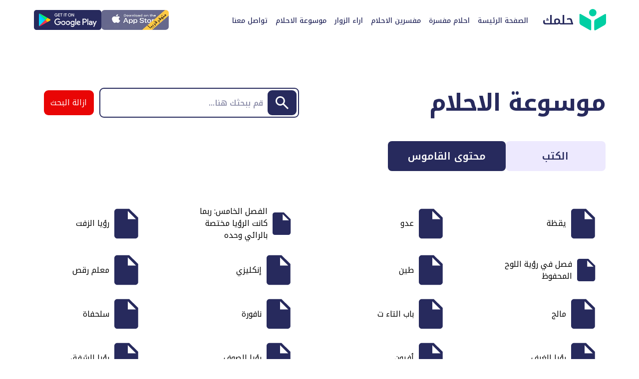

--- FILE ---
content_type: text/html; charset=utf-8
request_url: https://hilmk.com/%D8%AA%D9%81%D8%B3%D9%8A%D8%B1-%D8%A7%D9%84%D8%A7%D8%AD%D9%84%D8%A7%D9%85/%D8%AA%D8%B7%D8%A8%D9%8A%D9%82-%D8%AD%D9%84%D9%85%D9%83/60
body_size: 7923
content:
<!DOCTYPE html><html lang="en" class="__className_df2094"><head><meta charSet="utf-8"/><meta name="viewport" content="width=device-width, initial-scale=1"/><link rel="preload" as="font" href="/_next/static/media/577d43dbef558f31-s.p.woff2" crossorigin="" type="font/woff2"/><link rel="preload" as="font" href="/_next/static/media/c9a5bc6a7c948fb0-s.p.woff2" crossorigin="" type="font/woff2"/><link rel="preload" as="image" href="/facebook.svg"/><link rel="preload" as="image" href="/loadingMainImg.svg"/><link rel="stylesheet" href="/_next/static/css/a33fe051c46767a3.css" data-precedence="next"/><link rel="stylesheet" href="/_next/static/css/c9a3b95e60d92791.css" data-precedence="next"/><link rel="preload" href="/_next/static/chunks/webpack-498b1247e99c6a00.js" as="script" fetchPriority="low"/><script src="/_next/static/chunks/fd9d1056-8045713c38961de0.js" async=""></script><script src="/_next/static/chunks/596-18ee00d34bbe3e75.js" async=""></script><script src="/_next/static/chunks/main-app-f0dba9a903c4d70b.js" async=""></script><title>تطبيق حلمك – قاموس تفسير الاحلام</title><meta name="description" content="تطبيق حلمك – اكبر قاموس عربي لتفسير الاحلام"/><meta name="keywords" content="ابن سيرين,تطبيق حلمك,تفسير الاحلام,رؤيا,كوابيس,كابوس,قاموس تفسير الاحلام,تفسير الرؤى"/><link rel="icon" href="/favicon.ico" type="image/x-icon" sizes="172x141"/><meta name="next-size-adjust"/><script src="/_next/static/chunks/polyfills-78c92fac7aa8fdd8.js" noModule=""></script></head><body><div class="navbar section-container"><div class="center-v"><div class="navbar__mobile-humberger"><img alt="Close menu" loading="lazy" width="24" height="24" decoding="async" data-nimg="1" class="close-icon" style="color:transparent" src="/close.svg"/><img alt="Open menu" loading="lazy" width="24" height="24" decoding="async" data-nimg="1" class="humberger display-block" style="color:transparent" src="/burger.svg"/></div><a class="navbar__logo link" href="/"><h2 class="logo-text">حلمك</h2><img alt="تفسير-الاحلام-Android-icon" loading="lazy" width="54" height="44" decoding="async" data-nimg="1" class="ml-2" style="color:transparent" src="/hilmk-logo.svg"/></a><!--$!--><template data-dgst="NEXT_DYNAMIC_NO_SSR_CODE"></template><!--/$--></div><div class="navbar__links"><a class="link nav-link" href="/"> <!-- --> <!-- -->الصفحة الرئيسة<!-- --> <!-- --> </a><a class="link nav-link" href="/احلام-مفسرة"> <!-- --> <!-- -->احلام مفسرة<!-- --> <!-- --> </a><a class="link nav-link" href="/مفسرين-الاحلام"> <!-- --> <!-- -->مفسرين الاحلام<!-- --> <!-- --> </a><a class="link nav-link" href="/تقييمات-تطبيق-حلمك"> <!-- --> <!-- -->اراء الزوار<!-- --> <!-- --> </a><a class="link nav-link" href="/تفسير-الاحلام"> <!-- --> <!-- -->موسوعة الاحلام<!-- --> <!-- --> </a><a class="link nav-link" href="/contact"> <!-- --> <!-- -->تواصل معنا<!-- --> <!-- --> </a></div><div class="download-android-ios"><a class="link" href="https://play.google.com/store/apps/details?id=com.hilmk.hilmkMyApp" target="_blank"><img alt="تفسير-الاحلام-Android-icon" loading="lazy" width="135" height="40" decoding="async" data-nimg="1" class="" style="color:transparent" src="/andriod-download.svg"/></a><a class="link" target="_blank"><img alt="تفسير-الاحلام-IOS-icon" loading="lazy" width="135" height="40" decoding="async" data-nimg="1" class="" style="color:transparent" srcSet="/_next/image?url=%2Fios-download-arabic.png&amp;w=256&amp;q=75 1x, /_next/image?url=%2Fios-download-arabic.png&amp;w=384&amp;q=75 2x" src="/_next/image?url=%2Fios-download-arabic.png&amp;w=384&amp;q=75"/></a></div></div><!--$?--><template id="B:0"></template><div class="align-middle w-max m-auto" role="status"><img src="/loadingMainImg.svg" alt="Loading" class="main-image"/><div class="dots-container"><div class="dot bounce dot1" style="animation-delay:0.1s"></div><div class="dot bounce dot2" style="animation-delay:0.2s"></div><div class="dot bounce dot3" style="animation-delay:0.3s"></div><div class="dot bounce dot2" style="animation-delay:0.4s"></div><div class="dot bounce dot1" style="animation-delay:0.5s"></div></div><span class="sr-only">Loading...</span></div><!--/$--><div class="footer"><div class="footer__links"><a class="link nav-link" href="/"> <!-- --> <!-- -->الصفحة الرئيسة<!-- --> <!-- --> </a><a class="link nav-link" href="/احلام-مفسرة"> <!-- --> <!-- -->احلام مفسرة<!-- --> <!-- --> </a><a class="link nav-link" href="/مفسرين-الاحلام"> <!-- --> <!-- -->مفسرين الاحلام<!-- --> <!-- --> </a><a class="link nav-link" href="/تقييمات-تطبيق-حلمك"> <!-- --> <!-- -->اراء الزوار<!-- --> <!-- --> </a><a class="link nav-link" href="/تفسير-الاحلام"> <!-- --> <!-- -->موسوعة الاحلام<!-- --> <!-- --> </a><a class="link nav-link" href="/contact"> <!-- --> <!-- -->تواصل معنا<!-- --> <!-- --> </a></div><div class="footer__social-media"><a href="https://www.facebook.com/hilmktafseeralahlam" target="_blank" rel="noopener noreferrer"><img src="/facebook.svg" alt="Facebook"/></a></div><h4 class="footer__copy">مصادر خارجية</h4><p class="footer__copy">جوجل: <a class="link nav-link" href="https://www.google.com/search?q=موقع تفسير الأحلام" target="_blank">موقع تفسير الأحلام</a> |  ياهو: <a class="link nav-link" href="https://search.yahoo.com/search?p=موقع تفسير الأحلام" target="_blank">موقع تفسير الأحلام</a></p><br/><div class="footer__copy">2024-2026 جميع الحقوق محفوظة لتطبيق حلمك ©</div><div class="footer__policy_links"><a class="link nav-link" href="/privacy-policy"> <!-- -->سياسة الخصوصية<!-- --> </a><span class="link-separator">|</span><a class="link nav-link" href="/terms-of-use"> <!-- -->شروط الاستخدام<!-- --> </a><span class="link-separator">|</span><a class="link nav-link" href="/contact"> <!-- -->تواصل معنا<!-- --> </a><span class="link-separator">|</span><a class="link nav-link" href="/sitemap.html"> <!-- -->خريطة الموقع<!-- --> </a></div></div><script src="/_next/static/chunks/webpack-498b1247e99c6a00.js" async=""></script><div hidden id="S:0"><template id="P:1"></template></div><script>(self.__next_f=self.__next_f||[]).push([0])</script><script>self.__next_f.push([1,"1:HL[\"/_next/static/media/577d43dbef558f31-s.p.woff2\",{\"as\":\"font\",\"type\":\"font/woff2\"}]\n2:HL[\"/_next/static/css/a33fe051c46767a3.css\",{\"as\":\"style\"}]\n0:\"$L3\"\n"])</script><script>self.__next_f.push([1,"4:HL[\"/_next/static/media/c9a5bc6a7c948fb0-s.p.woff2\",{\"as\":\"font\",\"type\":\"font/woff2\"}]\n5:HL[\"/_next/static/css/c9a3b95e60d92791.css\",{\"as\":\"style\"}]\n"])</script><script>self.__next_f.push([1,"6:I{\"id\":7948,\"chunks\":[\"272:static/chunks/webpack-498b1247e99c6a00.js\",\"971:static/chunks/fd9d1056-8045713c38961de0.js\",\"596:static/chunks/596-18ee00d34bbe3e75.js\"],\"name\":\"default\",\"async\":false}\n8:I{\"id\":6628,\"chunks\":[\"272:static/chunks/webpack-498b1247e99c6a00.js\",\"971:static/chunks/fd9d1056-8045713c38961de0.js\",\"596:static/chunks/596-18ee00d34bbe3e75.js\"],\"name\":\"\",\"async\":false}\n9:I{\"id\":3222,\"chunks\":[\"222:static/chunks/222-591cbe1cd38019ea.js\",\"685:static/chunks/685-eff62bb16cff6ed7.js\",\"391:static"])</script><script>self.__next_f.push([1,"/chunks/app/dictionary/content-list/[page_number]/page-8e993d4779f524d0.js\"],\"name\":\"Image\",\"async\":false}\na:I{\"id\":6685,\"chunks\":[\"222:static/chunks/222-591cbe1cd38019ea.js\",\"685:static/chunks/685-eff62bb16cff6ed7.js\",\"391:static/chunks/app/dictionary/content-list/[page_number]/page-8e993d4779f524d0.js\"],\"name\":\"\",\"async\":false}\nb:\"$Sreact.suspense\"\nc:I{\"id\":3699,\"chunks\":[\"222:static/chunks/222-591cbe1cd38019ea.js\",\"685:static/chunks/685-eff62bb16cff6ed7.js\",\"391:static/chunks/app/dictionary/content-list/"])</script><script>self.__next_f.push([1,"[page_number]/page-8e993d4779f524d0.js\"],\"name\":\"NoSSR\",\"async\":false}\nd:I{\"id\":5512,\"chunks\":[\"222:static/chunks/222-591cbe1cd38019ea.js\",\"685:static/chunks/685-eff62bb16cff6ed7.js\",\"185:static/chunks/app/layout-96f3fc4063ff29cd.js\"],\"name\":\"\",\"async\":false}\ne:I{\"id\":7767,\"chunks\":[\"272:static/chunks/webpack-498b1247e99c6a00.js\",\"971:static/chunks/fd9d1056-8045713c38961de0.js\",\"596:static/chunks/596-18ee00d34bbe3e75.js\"],\"name\":\"default\",\"async\":false}\nf:I{\"id\":7920,\"chunks\":[\"272:static/chunks/webpack-498"])</script><script>self.__next_f.push([1,"b1247e99c6a00.js\",\"971:static/chunks/fd9d1056-8045713c38961de0.js\",\"596:static/chunks/596-18ee00d34bbe3e75.js\"],\"name\":\"default\",\"async\":false}\n"])</script><script>self.__next_f.push([1,"3:[[[\"$\",\"link\",\"0\",{\"rel\":\"stylesheet\",\"href\":\"/_next/static/css/a33fe051c46767a3.css\",\"precedence\":\"next\"}]],[\"$\",\"$L6\",null,{\"buildId\":\"0UjWa_rpm337f_wWbJwMQ\",\"assetPrefix\":\"\",\"initialCanonicalUrl\":\"/%D8%AA%D9%81%D8%B3%D9%8A%D8%B1-%D8%A7%D9%84%D8%A7%D8%AD%D9%84%D8%A7%D9%85/%D8%AA%D8%B7%D8%A8%D9%8A%D9%82-%D8%AD%D9%84%D9%85%D9%83/60\",\"initialTree\":[\"\",{\"children\":[\"dictionary\",{\"children\":[\"content-list\",{\"children\":[[\"page_number\",\"60\",\"d\"],{\"children\":[\"__PAGE__\",{}]}]}]}]},\"$undefined\",\"$undefined\",true],\"initialHead\":[false,\"$L7\"],\"globalErrorComponent\":\"$8\",\"children\":[null,[\"$\",\"html\",null,{\"lang\":\"en\",\"className\":\"__className_df2094\",\"children\":[\"$\",\"body\",null,{\"children\":[[\"$\",\"div\",null,{\"className\":\"navbar section-container\",\"children\":[[\"$\",\"div\",null,{\"className\":\"center-v\",\"children\":[[\"$\",\"div\",null,{\"className\":\"navbar__mobile-humberger\",\"children\":[[\"$\",\"$L9\",null,{\"src\":\"/close.svg\",\"width\":24,\"height\":24,\"alt\":\"Close menu\",\"className\":\"close-icon\"}],[\"$\",\"$L9\",null,{\"src\":\"/burger.svg\",\"width\":24,\"height\":24,\"alt\":\"Open menu\",\"className\":\"humberger display-block\"}]]}],[\"$\",\"$La\",null,{\"className\":\"navbar__logo link\",\"href\":\"/\",\"children\":[[\"$\",\"h2\",null,{\"className\":\"logo-text\",\"children\":\"حلمك\"}],[\"$\",\"$L9\",null,{\"src\":\"/hilmk-logo.svg\",\"width\":54,\"height\":44,\"alt\":\"تفسير-الاحلام-Android-icon\",\"className\":\"ml-2\"}]]}],[\"$\",\"$b\",null,{\"fallback\":null,\"children\":[\"$\",\"$Lc\",null,{\"children\":[\"$\",\"$Ld\",null,{}]}]}]]}],[\"$\",\"div\",null,{\"className\":\"navbar__links\",\"children\":[[\"$\",\"$La\",null,{\"href\":\"/\",\"className\":\"link nav-link\",\"children\":[\" \",[\" \",\"الصفحة الرئيسة\",\" \"],\" \"]}],[\"$\",\"$La\",null,{\"href\":\"/احلام-مفسرة\",\"className\":\"link nav-link\",\"children\":[\" \",[\" \",\"احلام مفسرة\",\" \"],\" \"]}],[\"$\",\"$La\",null,{\"href\":\"/مفسرين-الاحلام\",\"className\":\"link nav-link\",\"children\":[\" \",[\" \",\"مفسرين الاحلام\",\" \"],\" \"]}],[\"$\",\"$La\",null,{\"href\":\"/تقييمات-تطبيق-حلمك\",\"className\":\"link nav-link\",\"children\":[\" \",[\" \",\"اراء الزوار\",\" \"],\" \"]}],[\"$\",\"$La\",null,{\"href\":\"/تفسير-الاحلام\",\"className\":\"link nav-link\",\"children\":[\" \",[\" \",\"موسوعة الاحلام\",\" \"],\" \"]}],[\"$\",\"$La\",null,{\"href\":\"/contact\",\"className\":\"link nav-link\",\"children\":[\" \",[\" \",\"تواصل معنا\",\" \"],\" \"]}]]}],[\"$\",\"div\",null,{\"className\":\"download-android-ios\",\"children\":[[\"$\",\"a\",null,{\"className\":\"link\",\"href\":\"https://play.google.com/store/apps/details?id=com.hilmk.hilmkMyApp\",\"target\":\"_blank\",\"children\":[\"$\",\"$L9\",null,{\"src\":\"/andriod-download.svg\",\"width\":135,\"height\":40,\"alt\":\"تفسير-الاحلام-Android-icon\",\"className\":\"\"}]}],[\"$\",\"a\",null,{\"className\":\"link\",\"target\":\"_blank\",\"children\":[\"$\",\"$L9\",null,{\"src\":\"/ios-download-arabic.png\",\"width\":135,\"height\":40,\"alt\":\"تفسير-الاحلام-IOS-icon\",\"className\":\"\"}]}]]}]]}],[\"$\",\"$Le\",null,{\"parallelRouterKey\":\"children\",\"segmentPath\":[\"children\"],\"loading\":\"$undefined\",\"loadingStyles\":\"$undefined\",\"hasLoading\":false,\"error\":\"$undefined\",\"errorStyles\":\"$undefined\",\"template\":[\"$\",\"$Lf\",null,{}],\"templateStyles\":\"$undefined\",\"notFound\":[\"$\",\"div\",null,{\"className\":\"section-container\",\"children\":[[\"$\",\"div\",null,{\"className\":\"notFoundPageSection\",\"children\":[[\"$\",\"$L9\",null,{\"src\":\"/404.svg\",\"alt\":\"Error\",\"width\":84,\"height\":67}],[\"$\",\"h1\",null,{\"className\":\"errorCodeNotFound\",\"children\":\"404\"}],[\"$\",\"p\",null,{\"className\":\"errorMessageNotFound\",\"children\":\"المعذرة، هذه الصفحة غير موجودة\"}]]}],[\"$\",\"div\",null,{\"className\":\"downloadAppContainer\",\"children\":[[\"$\",\"div\",null,{\"className\":\"downloadAppContent\",\"children\":[[\"$\",\"h2\",null,{\"className\":\"downloadAppTitle\",\"children\":[\" \",[\"$\",\"span\",null,{\"className\":\"WaitForText\",\"children\":\"ماذا تنتظر؟\"}],\" قم بتنزيل التطبيق الآن \",[\"$\",\"span\",null,{\"className\":\"free-text\",\"children\":\"مجانا\"}]]}],[\"$\",\"div\",null,{\"className\":\"downloadAppDescription\",\"children\":\"في حلمك ، نساعدك على الحصول على استشاراتك بسهولة من خلال أفضل الاستشاريين في مجال تفسير الاحلام\"}],[\"$\",\"div\",null,{\"className\":\"downloadAppButtons\",\"children\":[[\"$\",\"a\",null,{\"className\":\"downloadAppButtonGooglePlay\",\"href\":\"https://play.google.com/store/apps/details?id=com.hilmk.hilmkMyApp\",\"target\":\"_blank\",\"children\":[\"$\",\"$L9\",null,{\"src\":\"/android-download-green.svg\",\"width\":190,\"height\":66,\"alt\":\"تفسير-الاحلام-Android-icon\",\"className\":\"\"}]}],[\"$\",\"a\",null,{\"className\":\"downloadAppButtonAppStore\",\"target\":\"_blank\",\"children\":[\"$\",\"$L9\",null,{\"src\":\"/ios-download-green.png\",\"width\":190,\"height\":66,\"alt\":\"تفسير-الاحلام-IOS-icon\",\"className\":\"\"}]}]]}]]}],[\"$\",\"div\",null,{\"className\":\"downloadAppPhonePreview\",\"children\":[\"$\",\"img\",null,{\"src\":\"/Mobile-download.png\",\"alt\":\"Phone preview\"}]}]]}]]}],\"notFoundStyles\":[],\"childProp\":{\"current\":[null,[\"$\",\"$Le\",null,{\"parallelRouterKey\":\"children\",\"segmentPath\":[\"children\",\"dictionary\",\"children\"],\"loading\":[\"$\",\"div\",null,{\"className\":\"align-middle w-max m-auto\",\"role\":\"status\",\"children\":[[\"$\",\"img\",null,{\"src\":\"/loadingMainImg.svg\",\"alt\":\"Loading\",\"className\":\"main-image\"}],[\"$\",\"div\",null,{\"className\":\"dots-container\",\"children\":[[\"$\",\"div\",null,{\"className\":\"dot bounce dot1\",\"style\":{\"animationDelay\":\"0.1s\"}}],[\"$\",\"div\",null,{\"className\":\"dot bounce dot2\",\"style\":{\"animationDelay\":\"0.2s\"}}],[\"$\",\"div\",null,{\"className\":\"dot bounce dot3\",\"style\":{\"animationDelay\":\"0.3s\"}}],[\"$\",\"div\",null,{\"className\":\"dot bounce dot2\",\"style\":{\"animationDelay\":\"0.4s\"}}],[\"$\",\"div\",null,{\"className\":\"dot bounce dot1\",\"style\":{\"animationDelay\":\"0.5s\"}}]]}],[\"$\",\"span\",null,{\"className\":\"sr-only\",\"children\":\"Loading...\"}]]}],\"loadingStyles\":[],\"hasLoading\":true,\"error\":\"$undefined\",\"errorStyles\":\"$undefined\",\"template\":[\"$\",\"$Lf\",null,{}],\"templateStyles\":\"$undefined\",\"notFound\":\"$undefined\",\"notFoundStyles\":\"$undefined\",\"childProp\":{\"current\":[\"$\",\"$Le\",null,{\"parallelRouterKey\":\"children\",\"segmentPath\":[\"children\",\"dictionary\",\"children\",\"content-list\",\"children\"],\"loading\":\"$undefined\",\"loadingStyles\":\"$undefined\",\"hasLoading\":false,\"error\":\"$undefined\",\"errorStyles\":\"$undefined\",\"template\":[\"$\",\"$Lf\",null,{}],\"templateStyles\":\"$undefined\",\"notFound\":\"$undefined\",\"notFoundStyles\":\"$undefined\",\"childProp\":{\"current\":[\"$\",\"$Le\",null,{\"parallelRouterKey\":\"children\",\"segmentPath\":[\"children\",\"dictionary\",\"children\",\"content-list\",\"children\",[\"page_number\",\"60\",\"d\"],\"children\"],\"loading\":\"$undefined\",\"loadingStyles\":\"$undefined\",\"hasLoading\":false,\"error\":\"$undefined\",\"errorStyles\":\"$undefined\",\"template\":[\"$\",\"$Lf\",null,{}],\"templateStyles\":\"$undefined\",\"notFound\":\"$undefined\",\"notFoundStyles\":\"$undefined\",\"childProp\":{\"current\":[\"$L10\",\"$L11\",null],\"segment\":\"__PAGE__\"},\"styles\":[]}],\"segment\":[\"page_number\",\"60\",\"d\"]},\"styles\":[]}],\"segment\":\"content-list\"},\"styles\":[]}],null],\"segment\":\"dictionary\"},\"styles\":[[\"$\",\"link\",\"0\",{\"rel\":\"stylesheet\",\"href\":\"/_next/static/css/c9a3b95e60d92791.css\",\"precedence\":\"next\"}]]}],[\"$\",\"div\",null,{\"className\":\"footer\",\"children\":[[\"$\",\"div\",null,{\"className\":\"footer__links\",\"children\":[[\"$\",\"$La\",null,{\"href\":\"/\",\"className\":\"link nav-link\",\"children\":[\" \",[\" \",\"الصفحة الرئيسة\",\" \"],\" \"]}],[\"$\",\"$La\",null,{\"href\":\"/احلام-مفسرة\",\"className\":\"link nav-link\",\"children\":[\" \",[\" \",\"احلام مفسرة\",\" \"],\" \"]}],[\"$\",\"$La\",null,{\"href\":\"/مفسرين-الاحلام\",\"className\":\"link nav-link\",\"children\":[\" \",[\" \",\"مفسرين الاحلام\",\" \"],\" \"]}],[\"$\",\"$La\",null,{\"href\":\"/تقييمات-تطبيق-حلمك\",\"className\":\"link nav-link\",\"children\":[\" \",[\" \",\"اراء الزوار\",\" \"],\" \"]}],[\"$\",\"$La\",null,{\"href\":\"/تفسير-الاحلام\",\"className\":\"link nav-link\",\"children\":[\" \",[\" \",\"موسوعة الاحلام\",\" \"],\" \"]}],[\"$\",\"$La\",null,{\"href\":\"/contact\",\"className\":\"link nav-link\",\"children\":[\" \",[\" \",\"تواصل معنا\",\" \"],\" \"]}]]}],[\"$\",\"div\",null,{\"className\":\"footer__social-media\",\"children\":[[\"$\",\"a\",\"3\",{\"href\":\"https://www.facebook.com/hilmktafseeralahlam\",\"target\":\"_blank\",\"rel\":\"noopener noreferrer\",\"children\":[\"$\",\"img\",null,{\"src\":\"/facebook.svg\",\"alt\":\"Facebook\"}]}]]}],[\"$\",\"h4\",null,{\"className\":\"footer__copy\",\"children\":\"مصادر خارجية\"}],[\"$\",\"p\",null,{\"className\":\"footer__copy\",\"children\":[\"جوجل: \",[\"$\",\"a\",null,{\"className\":\"link nav-link\",\"href\":\"http://www.google.com/search?q=موقع تفسير الأحلام\",\"target\":\"_blank\",\"children\":\"موقع تفسير الأحلام\"}],\" |  ياهو: \",[\"$\",\"a\",null,{\"className\":\"link nav-link\",\"href\":\"http://search.yahoo.com/search?p=موقع تفسير الأحلام\",\"target\":\"_blank\",\"children\":\"موقع تفسير الأحلام\"}]]}],[\"$\",\"br\",null,{}],[\"$\",\"div\",null,{\"className\":\"footer__copy\",\"children\":[false,\"2024-2026 جميع الحقوق محفوظة لتطبيق حلمك ©\"]}],[\"$\",\"div\",null,{\"className\":\"footer__policy_links\",\"children\":[[false,[\"$\",\"$La\",null,{\"href\":\"/privacy-policy\",\"className\":\"link nav-link\",\"children\":[\" \",\"سياسة الخصوصية\",\" \"]}]],[[\"$\",\"span\",null,{\"className\":\"link-separator\",\"children\":\"|\"}],[\"$\",\"$La\",null,{\"href\":\"/terms-of-use\",\"className\":\"link nav-link\",\"children\":[\" \",\"شروط الاستخدام\",\" \"]}]],[[\"$\",\"span\",null,{\"className\":\"link-separator\",\"children\":\"|\"}],[\"$\",\"$La\",null,{\"href\":\"/contact\",\"className\":\"link nav-link\",\"children\":[\" \",\"تواصل معنا\",\" \"]}]],[[\"$\",\"span\",null,{\"className\":\"link-separator\",\"children\":\"|\"}],[\"$\",\"$La\",null,{\"href\":\"/sitemap.html\",\"className\":\"link nav-link\",\"children\":[\" \",\"خريطة الموقع\",\" \"]}]]]}]]}]]}]}],null]}]]\n"])</script><script>self.__next_f.push([1,"7:[[\"$\",\"meta\",\"0\",{\"charSet\":\"utf-8\"}],[\"$\",\"title\",\"1\",{\"children\":\"تطبيق حلمك – قاموس تفسير الاحلام\"}],[\"$\",\"meta\",\"2\",{\"name\":\"description\",\"content\":\"تطبيق حلمك – اكبر قاموس عربي لتفسير الاحلام\"}],[\"$\",\"meta\",\"3\",{\"name\":\"keywords\",\"content\":\"ابن سيرين,تطبيق حلمك,تفسير الاحلام,رؤيا,كوابيس,كابوس,قاموس تفسير الاحلام,تفسير الرؤى\"}],[\"$\",\"meta\",\"4\",{\"name\":\"viewport\",\"content\":\"width=device-width, initial-scale=1\"}],[\"$\",\"link\",\"5\",{\"rel\":\"icon\",\"href\":\"/favicon.ico\",\"type\":\"image/x-icon\",\"sizes\":\"172x141\"}],[\"$\",\"meta\",\"6\",{\"name\":\"next-size-adjust\"}]]\n"])</script><script>self.__next_f.push([1,"10:null\n"])</script><script>self.__next_f.push([1,"12:I{\"id\":9906,\"chunks\":[\"222:static/chunks/222-591cbe1cd38019ea.js\",\"685:static/chunks/685-eff62bb16cff6ed7.js\",\"391:static/chunks/app/dictionary/content-list/[page_number]/page-8e993d4779f524d0.js\"],\"name\":\"\",\"async\":false}\n"])</script><script>self.__next_f.push([1,"11:[\"$\",\"div\",null,{\"className\":\"section-container\",\"children\":[[\"$\",\"div\",null,{\"className\":\"pageHeader dictionaryPageHeader\",\"children\":[[\"$\",\"h1\",null,{\"className\":\"pageHeader__title\",\"children\":[\"$\",\"$La\",null,{\"href\":\"/تفسير-الاحلام\",\"children\":\"موسوعة الاحلام\"}]}],[\"$\",\"$L12\",null,{}]]}],[\"$\",\"$b\",null,{\"fallback\":[\"$\",\"div\",null,{\"className\":\"align-middle w-max m-auto mt-4\",\"role\":\"status\",\"children\":[[\"$\",\"img\",null,{\"src\":\"/loadingMainImg.svg\",\"alt\":\"Loading\",\"className\":\"main-image\"}],[\"$\",\"div\",null,{\"className\":\"dots-container\",\"children\":[[\"$\",\"div\",null,{\"className\":\"dot bounce dot1\",\"style\":{\"animationDelay\":\"0.1s\"}}],[\"$\",\"div\",null,{\"className\":\"dot bounce dot2\",\"style\":{\"animationDelay\":\"0.2s\"}}],[\"$\",\"div\",null,{\"className\":\"dot bounce dot3\",\"style\":{\"animationDelay\":\"0.3s\"}}],[\"$\",\"div\",null,{\"className\":\"dot bounce dot2\",\"style\":{\"animationDelay\":\"0.4s\"}}],[\"$\",\"div\",null,{\"className\":\"dot bounce dot1\",\"style\":{\"animationDelay\":\"0.5s\"}}]]}],[\"$\",\"span\",null,{\"className\":\"sr-only\",\"children\":\"Loading...\"}]]}],\"children\":[\"$\",\"div\",null,{\"className\":\"DictionarybooksMenu\",\"children\":[[\"$\",\"$La\",null,{\"href\":\"/تفسير-الاحلام\",\"children\":[\"$\",\"button\",null,{\"className\":\"DictionarybooksMenuItem \",\"onClick\":\"$undefined\",\"children\":\"الكتب\"}]}],[\"$\",\"$La\",null,{\"href\":\"/تفسير-الاحلام/تطبيق-حلمك/1\",\"children\":[\"$\",\"button\",null,{\"className\":\"DictionarybooksMenuItem active\",\"onClick\":\"$undefined\",\"children\":\"محتوى القاموس\"}]}]]}]}],[\"$\",\"$b\",null,{\"fallback\":[\"$\",\"div\",null,{\"className\":\"align-middle w-max m-auto mt-4\",\"role\":\"status\",\"children\":[[\"$\",\"img\",null,{\"src\":\"/loadingMainImg.svg\",\"alt\":\"Loading\",\"className\":\"main-image\"}],[\"$\",\"div\",null,{\"className\":\"dots-container\",\"children\":[[\"$\",\"div\",null,{\"className\":\"dot bounce dot1\",\"style\":{\"animationDelay\":\"0.1s\"}}],[\"$\",\"div\",null,{\"className\":\"dot bounce dot2\",\"style\":{\"animationDelay\":\"0.2s\"}}],[\"$\",\"div\",null,{\"className\":\"dot bounce dot3\",\"style\":{\"animationDelay\":\"0.3s\"}}],[\"$\",\"div\",null,{\"className\":\"dot bounce dot2\",\"style\":{\"animationDelay\":\"0.4s\"}}],[\"$\",\"div\",null,{\"className\":\"dot bounce dot1\",\"style\":{\"animationDelay\":\"0.5s\"}}]]}],[\"$\",\"span\",null,{\"className\":\"sr-only\",\"children\":\"Loading...\"}]]}],\"children\":[\"$L13\",[\"$\",\"div\",null,{\"className\":\"pagination-container\",\"children\":[[\"$\",\"button\",null,{\"className\":\"page-button prev-button \",\"children\":[\"$\",\"$La\",null,{\"href\":\"/تفسير-الاحلام/تطبيق-حلمك/59\",\"children\":[\"$\",\"$L9\",null,{\"src\":\"/PaginationPrevious.svg\",\"alt\":\"Previous\",\"width\":13,\"height\":21}]}]}],[\"$\",\"span\",null,{\"className\":\"pagination-ellipsis\",\"children\":\"...\"}],[[\"$\",\"$La\",null,{\"href\":\"/تفسير-الاحلام/تطبيق-حلمك/56\",\"children\":[\"$\",\"button\",\"56\",{\"className\":\"page-button \",\"children\":56}]}],[\"$\",\"$La\",null,{\"href\":\"/تفسير-الاحلام/تطبيق-حلمك/57\",\"children\":[\"$\",\"button\",\"57\",{\"className\":\"page-button \",\"children\":57}]}],[\"$\",\"$La\",null,{\"href\":\"/تفسير-الاحلام/تطبيق-حلمك/58\",\"children\":[\"$\",\"button\",\"58\",{\"className\":\"page-button \",\"children\":58}]}],[\"$\",\"$La\",null,{\"href\":\"/تفسير-الاحلام/تطبيق-حلمك/59\",\"children\":[\"$\",\"button\",\"59\",{\"className\":\"page-button \",\"children\":59}]}],[\"$\",\"$La\",null,{\"href\":\"/تفسير-الاحلام/تطبيق-حلمك/60\",\"children\":[\"$\",\"button\",\"60\",{\"className\":\"page-button current-page\",\"children\":60}]}],[\"$\",\"$La\",null,{\"href\":\"/تفسير-الاحلام/تطبيق-حلمك/61\",\"children\":[\"$\",\"button\",\"61\",{\"className\":\"page-button \",\"children\":61}]}],[\"$\",\"$La\",null,{\"href\":\"/تفسير-الاحلام/تطبيق-حلمك/62\",\"children\":[\"$\",\"button\",\"62\",{\"className\":\"page-button \",\"children\":62}]}],[\"$\",\"$La\",null,{\"href\":\"/تفسير-الاحلام/تطبيق-حلمك/63\",\"children\":[\"$\",\"button\",\"63\",{\"className\":\"page-button \",\"children\":63}]}],[\"$\",\"$La\",null,{\"href\":\"/تفسير-الاحلام/تطبيق-حلمك/64\",\"children\":[\"$\",\"button\",\"64\",{\"className\":\"page-button \",\"children\":64}]}]],[\"$\",\"span\",null,{\"className\":\"pagination-ellipsis\",\"children\":\"...\"}],[\"$\",\"button\",null,{\"className\":\"page-button next-button \",\"children\":[\"$\",\"$La\",null,{\"href\":\"/تفسير-الاحلام/تطبيق-حلمك/61\",\"children\":[\"$\",\"$L9\",null,{\"src\":\"/PaginationNext.svg\",\"alt\":\"Next\",\"width\":13,\"height\":21}]}]}]]}]]}],[\"$\",\"div\",null,{\"className\":\"downloadAppContainer\",\"children\":[[\"$\",\"div\",null,{\"className\":\"downloadAppContent\",\"children\":[[\"$\",\"h2\",null,{\"className\":\"downloadAppTitle\",\"children\":[\" \",[\"$\",\"span\",null,{\"className\":\"WaitForText\",\"children\":\"ماذا تنتظر؟\"}],\" قم بتنزيل التطبيق الآن \",[\"$\",\"span\",null,{\"className\":\"free-text\",\"children\":\"مجانا\"}]]}],[\"$\",\"div\",null,{\"className\":\"downloadAppDescription\",\"children\":\"في حلمك ، نساعدك على الحصول على استشاراتك بسهولة من خلال أفضل الاستشاريين في مجال تفسير الاحلام\"}],[\"$\",\"div\",null,{\"className\":\"downloadAppButtons\",\"children\":[[\"$\",\"a\",null,{\"className\":\"downloadAppButtonGooglePlay\",\"href\":\"https://play.google.com/store/apps/details?id=com.hilmk.hilmkMyApp\",\"target\":\"_blank\",\"children\":[\"$\",\"$L9\",null,{\"src\":\"/android-download-green.svg\",\"width\":190,\"height\":66,\"alt\":\"تفسير-الاحلام-Android-icon\",\"className\":\"\"}]}],[\"$\",\"a\",null,{\"className\":\"downloadAppButtonAppStore\",\"target\":\"_blank\",\"children\":[\"$\",\"$L9\",null,{\"src\":\"/ios-download-green.png\",\"width\":190,\"height\":66,\"alt\":\"تفسير-الاحلام-IOS-icon\",\"className\":\"\"}]}]]}]]}],[\"$\",\"div\",null,{\"className\":\"downloadAppPhonePreview\",\"children\":[\"$\",\"img\",null,{\"src\":\"/Mobile-download.png\",\"alt\":\"Phone preview\"}]}]]}]]}]\n"])</script><script>self.__next_f.push([1,"13:[\"$\",\"ul\",null,{\"className\":\"DictionaryList\",\"children\":[[\"$\",\"li\",null,{\"className\":\"DictionaryItem\",\"children\":[\"$\",\"$La\",null,{\"className\":\"DictionaryListItemTitle\",\"href\":\"/تفسير-الاحلام/تفسير-الأحلام-لميلر/يقظة\",\"children\":[[\"$\",\"$L9\",null,{\"src\":\"/DictionaryListVector.svg\",\"alt\":\"\",\"width\":71,\"height\":88,\"className\":\"DictionaryListItemImg\"}],[\"$\",\"span\",null,{\"children\":\"يقظة\"}]]}]}],[\"$\",\"li\",null,{\"className\":\"DictionaryItem\",\"children\":[\"$\",\"$La\",null,{\"className\":\"DictionaryListItemTitle\",\"href\":\"/تفسير-الاحلام/تفسير-الأحلام-لميلر/عدو\",\"children\":[[\"$\",\"$L9\",null,{\"src\":\"/DictionaryListVector.svg\",\"alt\":\"\",\"width\":71,\"height\":88,\"className\":\"DictionaryListItemImg\"}],[\"$\",\"span\",null,{\"children\":\"عدو\"}]]}]}],[\"$\",\"li\",null,{\"className\":\"DictionaryItem\",\"children\":[\"$\",\"$La\",null,{\"className\":\"DictionaryListItemTitle\",\"href\":\"/تفسير-الاحلام/تفسير-الأحلام-للشهاب-العابر/الفصل-الخامس-ربما-كانت-الرويا-مختصة-بالرائي-وحده\",\"children\":[[\"$\",\"$L9\",null,{\"src\":\"/DictionaryListVector.svg\",\"alt\":\"\",\"width\":71,\"height\":88,\"className\":\"DictionaryListItemImg\"}],[\"$\",\"span\",null,{\"children\":\"الفصل الخامس: ربما كانت الرؤيا مختصة بالرائي وحده\"}]]}]}],[\"$\",\"li\",null,{\"className\":\"DictionaryItem\",\"children\":[\"$\",\"$La\",null,{\"className\":\"DictionaryListItemTitle\",\"href\":\"/تفسير-الاحلام/تفسير-الأحلام-لإبن-شاهين/رؤيا-الزفت\",\"children\":[[\"$\",\"$L9\",null,{\"src\":\"/DictionaryListVector.svg\",\"alt\":\"\",\"width\":71,\"height\":88,\"className\":\"DictionaryListItemImg\"}],[\"$\",\"span\",null,{\"children\":\"رؤيا الزفت\"}]]}]}],[\"$\",\"li\",null,{\"className\":\"DictionaryItem\",\"children\":[\"$\",\"$La\",null,{\"className\":\"DictionaryListItemTitle\",\"href\":\"/تفسير-الاحلام/تفسير-الاحلام-للظاهري/فصل-في-رؤية-اللوح-المحفوظ\",\"children\":[[\"$\",\"$L9\",null,{\"src\":\"/DictionaryListVector.svg\",\"alt\":\"\",\"width\":71,\"height\":88,\"className\":\"DictionaryListItemImg\"}],[\"$\",\"span\",null,{\"children\":\"فصل في رؤية اللوح المحفوظ\"}]]}]}],[\"$\",\"li\",null,{\"className\":\"DictionaryItem\",\"children\":[\"$\",\"$La\",null,{\"className\":\"DictionaryListItemTitle\",\"href\":\"/تفسير-الاحلام/تفسير-الأحلام-لميلر/طين\",\"children\":[[\"$\",\"$L9\",null,{\"src\":\"/DictionaryListVector.svg\",\"alt\":\"\",\"width\":71,\"height\":88,\"className\":\"DictionaryListItemImg\"}],[\"$\",\"span\",null,{\"children\":\"طين\"}]]}]}],[\"$\",\"li\",null,{\"className\":\"DictionaryItem\",\"children\":[\"$\",\"$La\",null,{\"className\":\"DictionaryListItemTitle\",\"href\":\"/تفسير-الاحلام/تفسير-الأحلام-لميلر/إنكليزي\",\"children\":[[\"$\",\"$L9\",null,{\"src\":\"/DictionaryListVector.svg\",\"alt\":\"\",\"width\":71,\"height\":88,\"className\":\"DictionaryListItemImg\"}],[\"$\",\"span\",null,{\"children\":\"إنكليزي\"}]]}]}],[\"$\",\"li\",null,{\"className\":\"DictionaryItem\",\"children\":[\"$\",\"$La\",null,{\"className\":\"DictionaryListItemTitle\",\"href\":\"/تفسير-الاحلام/تفسير-الأحلام-لميلر/معلم-رقص\",\"children\":[[\"$\",\"$L9\",null,{\"src\":\"/DictionaryListVector.svg\",\"alt\":\"\",\"width\":71,\"height\":88,\"className\":\"DictionaryListItemImg\"}],[\"$\",\"span\",null,{\"children\":\"معلم رقص\"}]]}]}],[\"$\",\"li\",null,{\"className\":\"DictionaryItem\",\"children\":[\"$\",\"$La\",null,{\"className\":\"DictionaryListItemTitle\",\"href\":\"/تفسير-الاحلام/تفسير-الأحلام-لميلر/مالج\",\"children\":[[\"$\",\"$L9\",null,{\"src\":\"/DictionaryListVector.svg\",\"alt\":\"\",\"width\":71,\"height\":88,\"className\":\"DictionaryListItemImg\"}],[\"$\",\"span\",null,{\"children\":\"مالج\"}]]}]}],[\"$\",\"li\",null,{\"className\":\"DictionaryItem\",\"children\":[\"$\",\"$La\",null,{\"className\":\"DictionaryListItemTitle\",\"href\":\"/تفسير-الاحلام/تفسير-الاحلام-للنابلسي/باب-التاء-ت\",\"children\":[[\"$\",\"$L9\",null,{\"src\":\"/DictionaryListVector.svg\",\"alt\":\"\",\"width\":71,\"height\":88,\"className\":\"DictionaryListItemImg\"}],[\"$\",\"span\",null,{\"children\":\"باب التاء ت\"}]]}]}],[\"$\",\"li\",null,{\"className\":\"DictionaryItem\",\"children\":[\"$\",\"$La\",null,{\"className\":\"DictionaryListItemTitle\",\"href\":\"/تفسير-الاحلام/تفسير-الأحلام-لميلر/نافورة\",\"children\":[[\"$\",\"$L9\",null,{\"src\":\"/DictionaryListVector.svg\",\"alt\":\"\",\"width\":71,\"height\":88,\"className\":\"DictionaryListItemImg\"}],[\"$\",\"span\",null,{\"children\":\"نافورة\"}]]}]}],[\"$\",\"li\",null,{\"className\":\"DictionaryItem\",\"children\":[\"$\",\"$La\",null,{\"className\":\"DictionaryListItemTitle\",\"href\":\"/تفسير-الاحلام/تفسير-الأحلام-لميلر/سلحفاة\",\"children\":[[\"$\",\"$L9\",null,{\"src\":\"/DictionaryListVector.svg\",\"alt\":\"\",\"width\":71,\"height\":88,\"className\":\"DictionaryListItemImg\"}],[\"$\",\"span\",null,{\"children\":\"سلحفاة\"}]]}]}],[\"$\",\"li\",null,{\"className\":\"DictionaryItem\",\"children\":[\"$\",\"$La\",null,{\"className\":\"DictionaryListItemTitle\",\"href\":\"/تفسير-الاحلام/تفسير-الأحلام-لإبن-شاهين/رؤيا-الغرف\",\"children\":[[\"$\",\"$L9\",null,{\"src\":\"/DictionaryListVector.svg\",\"alt\":\"\",\"width\":71,\"height\":88,\"className\":\"DictionaryListItemImg\"}],[\"$\",\"span\",null,{\"children\":\"رؤيا الغرف\"}]]}]}],[\"$\",\"li\",null,{\"className\":\"DictionaryItem\",\"children\":[\"$\",\"$La\",null,{\"className\":\"DictionaryListItemTitle\",\"href\":\"/تفسير-الاحلام/تفسير-الأحلام-لميلر/أفيون\",\"children\":[[\"$\",\"$L9\",null,{\"src\":\"/DictionaryListVector.svg\",\"alt\":\"\",\"width\":71,\"height\":88,\"className\":\"DictionaryListItemImg\"}],[\"$\",\"span\",null,{\"children\":\"أفيون\"}]]}]}],[\"$\",\"li\",null,{\"className\":\"DictionaryItem\",\"children\":[\"$\",\"$La\",null,{\"className\":\"DictionaryListItemTitle\",\"href\":\"/تفسير-الاحلام/تفسير-الأحلام-لإبن-شاهين/رؤيا-الصوف\",\"children\":[[\"$\",\"$L9\",null,{\"src\":\"/DictionaryListVector.svg\",\"alt\":\"\",\"width\":71,\"height\":88,\"className\":\"DictionaryListItemImg\"}],[\"$\",\"span\",null,{\"children\":\"رؤيا الصوف\"}]]}]}],[\"$\",\"li\",null,{\"className\":\"DictionaryItem\",\"children\":[\"$\",\"$La\",null,{\"className\":\"DictionaryListItemTitle\",\"href\":\"/تفسير-الاحلام/تفسير-الأحلام-لإبن-شاهين/رؤيا-الشفق\",\"children\":[[\"$\",\"$L9\",null,{\"src\":\"/DictionaryListVector.svg\",\"alt\":\"\",\"width\":71,\"height\":88,\"className\":\"DictionaryListItemImg\"}],[\"$\",\"span\",null,{\"children\":\"رؤيا الشفق\"}]]}]}],[\"$\",\"li\",null,{\"className\":\"DictionaryItem\",\"children\":[\"$\",\"$La\",null,{\"className\":\"DictionaryListItemTitle\",\"href\":\"/تفسير-الاحلام/تفسير-الأحلام-لإبن-شاهين/رؤيا-النسج\",\"children\":[[\"$\",\"$L9\",null,{\"src\":\"/DictionaryListVector.svg\",\"alt\":\"\",\"width\":71,\"height\":88,\"className\":\"DictionaryListItemImg\"}],[\"$\",\"span\",null,{\"children\":\"رؤيا النسج\"}]]}]}],[\"$\",\"li\",null,{\"className\":\"DictionaryItem\",\"children\":[\"$\",\"$La\",null,{\"className\":\"DictionaryListItemTitle\",\"href\":\"/تفسير-الاحلام/مصطلحات-معاصرة/حرف-النون-ن\",\"children\":[[\"$\",\"$L9\",null,{\"src\":\"/DictionaryListVector.svg\",\"alt\":\"\",\"width\":71,\"height\":88,\"className\":\"DictionaryListItemImg\"}],[\"$\",\"span\",null,{\"children\":\"حرف النون ن\"}]]}]}],[\"$\",\"li\",null,{\"className\":\"DictionaryItem\",\"children\":[\"$\",\"$La\",null,{\"className\":\"DictionaryListItemTitle\",\"href\":\"/تفسير-الاحلام/تفسير-الأحلام-للإمام-الصادق/حرف-الذال-ذ\",\"children\":[[\"$\",\"$L9\",null,{\"src\":\"/DictionaryListVector.svg\",\"alt\":\"\",\"width\":71,\"height\":88,\"className\":\"DictionaryListItemImg\"}],[\"$\",\"span\",null,{\"children\":\"حرف الذال (ذ)\"}]]}]}],[\"$\",\"li\",null,{\"className\":\"DictionaryItem\",\"children\":[\"$\",\"$La\",null,{\"className\":\"DictionaryListItemTitle\",\"href\":\"/تفسير-الاحلام/تفسير-الأحلام-لميلر/مؤلف\",\"children\":[[\"$\",\"$L9\",null,{\"src\":\"/DictionaryListVector.svg\",\"alt\":\"\",\"width\":71,\"height\":88,\"className\":\"DictionaryListItemImg\"}],[\"$\",\"span\",null,{\"children\":\"مؤلف\"}]]}]}],[\"$\",\"li\",null,{\"className\":\"DictionaryItem\",\"children\":[\"$\",\"$La\",null,{\"className\":\"DictionaryListItemTitle\",\"href\":\"/تفسير-الاحلام/مقالات-تفسير-الاحلام/ما-المراد-بالنوم-وما-حقيقتة\",\"children\":[[\"$\",\"$L9\",null,{\"src\":\"/DictionaryListVector.svg\",\"alt\":\"\",\"width\":71,\"height\":88,\"className\":\"DictionaryListItemImg\"}],[\"$\",\"span\",null,{\"children\":\"ما المراد بالنوم وما حقيقتة ؟\"}]]}]}],[\"$\",\"li\",null,{\"className\":\"DictionaryItem\",\"children\":[\"$\",\"$La\",null,{\"className\":\"DictionaryListItemTitle\",\"href\":\"/تفسير-الاحلام/تفسير-الأحلام-لميلر/عجلة\",\"children\":[[\"$\",\"$L9\",null,{\"src\":\"/DictionaryListVector.svg\",\"alt\":\"\",\"width\":71,\"height\":88,\"className\":\"DictionaryListItemImg\"}],[\"$\",\"span\",null,{\"children\":\"عجلة\"}]]}]}],[\"$\",\"li\",null,{\"className\":\"DictionaryItem\",\"children\":[\"$\",\"$La\",null,{\"className\":\"DictionaryListItemTitle\",\"href\":\"/تفسير-الاحلام/تفسير-الأحلام-لميلر/إصبع\",\"children\":[[\"$\",\"$L9\",null,{\"src\":\"/DictionaryListVector.svg\",\"alt\":\"\",\"width\":71,\"height\":88,\"className\":\"DictionaryListItemImg\"}],[\"$\",\"span\",null,{\"children\":\"إصبع\"}]]}]}],[\"$\",\"li\",null,{\"className\":\"DictionaryItem\",\"children\":[\"$\",\"$La\",null,{\"className\":\"DictionaryListItemTitle\",\"href\":\"/تفسير-الاحلام/تفسير-الأحلام-لإبن-شاهين/رؤيا-الفاكهاني\",\"children\":[[\"$\",\"$L9\",null,{\"src\":\"/DictionaryListVector.svg\",\"alt\":\"\",\"width\":71,\"height\":88,\"className\":\"DictionaryListItemImg\"}],[\"$\",\"span\",null,{\"children\":\"رؤيا الفاكهاني\"}]]}]}],[\"$\",\"li\",null,{\"className\":\"DictionaryItem\",\"children\":[\"$\",\"$La\",null,{\"className\":\"DictionaryListItemTitle\",\"href\":\"/تفسير-الاحلام/تفسير-الأحلام-لإبن-شاهين/رؤيا-الجمز\",\"children\":[[\"$\",\"$L9\",null,{\"src\":\"/DictionaryListVector.svg\",\"alt\":\"\",\"width\":71,\"height\":88,\"className\":\"DictionaryListItemImg\"}],[\"$\",\"span\",null,{\"children\":\"رؤيا الجمز\"}]]}]}],[\"$\",\"li\",null,{\"className\":\"DictionaryItem\",\"children\":[\"$\",\"$La\",null,{\"className\":\"DictionaryListItemTitle\",\"href\":\"/تفسير-الاحلام/تفسير-الأحلام-لميلر/عود\",\"children\":[[\"$\",\"$L9\",null,{\"src\":\"/DictionaryListVector.svg\",\"alt\":\"\",\"width\":71,\"height\":88,\"className\":\"DictionaryListItemImg\"}],[\"$\",\"span\",null,{\"children\":\"عود\"}]]}]}],[\"$\",\"li\",null,{\"className\":\"DictionaryItem\",\"children\":[\"$\",\"$La\",null,{\"className\":\"DictionaryListItemTitle\",\"href\":\"/تفسير-الاحلام/تفسير-الأحلام-لميلر/رسن\",\"children\":[[\"$\",\"$L9\",null,{\"src\":\"/DictionaryListVector.svg\",\"alt\":\"\",\"width\":71,\"height\":88,\"className\":\"DictionaryListItemImg\"}],[\"$\",\"span\",null,{\"children\":\"رسن\"}]]}]}],[\"$\",\"li\",null,{\"className\":\"DictionaryItem\",\"children\":[\"$\",\"$La\",null,{\"className\":\"DictionaryListItemTitle\",\"href\":\"/تفسير-الاحلام/تفسير-الاحلام-للأحسائي/الباب-الخامس-في-رؤية-السحاب-والمطر-والبرد-والثلج-والرعد-والبرق-والصواعق-والرياح-والهواء-والسراب\",\"children\":[[\"$\",\"$L9\",null,{\"src\":\"/DictionaryListVector.svg\",\"alt\":\"\",\"width\":71,\"height\":88,\"className\":\"DictionaryListItemImg\"}],[\"$\",\"span\",null,{\"children\":\"الباب الخامس في رؤية السحاب والمطر والبرد والثلج والرعد والبرق والصواعق والرياح والهواء والسراب\"}]]}]}],[\"$\",\"li\",null,{\"className\":\"DictionaryItem\",\"children\":[\"$\",\"$La\",null,{\"className\":\"DictionaryListItemTitle\",\"href\":\"/تفسير-الاحلام/تفسير-الأحلام-لإبن-شاهين/رؤيا-العداوة\",\"children\":[[\"$\",\"$L9\",null,{\"src\":\"/DictionaryListVector.svg\",\"alt\":\"\",\"width\":71,\"height\":88,\"className\":\"DictionaryListItemImg\"}],[\"$\",\"span\",null,{\"children\":\"رؤيا العداوة\"}]]}]}],[\"$\",\"li\",null,{\"className\":\"DictionaryItem\",\"children\":[\"$\",\"$La\",null,{\"className\":\"DictionaryListItemTitle\",\"href\":\"/تفسير-الاحلام/تفسير-الاحلام-للأحسائي/الخاتمة-في-ذكر-بعض-نوادر-يستعان-بها-في-التعبير\",\"children\":[[\"$\",\"$L9\",null,{\"src\":\"/DictionaryListVector.svg\",\"alt\":\"\",\"width\":71,\"height\":88,\"className\":\"DictionaryListItemImg\"}],[\"$\",\"span\",null,{\"children\":\"الخاتمة في ذكر بعض نوادر يستعان بها في التعبير\"}]]}]}],[\"$\",\"li\",null,{\"className\":\"DictionaryItem\",\"children\":[\"$\",\"$La\",null,{\"className\":\"DictionaryListItemTitle\",\"href\":\"/تفسير-الاحلام/تفسير-الأحلام-لسور-القرآن-الكريم/سورة-الواقعة\",\"children\":[[\"$\",\"$L9\",null,{\"src\":\"/DictionaryListVector.svg\",\"alt\":\"\",\"width\":71,\"height\":88,\"className\":\"DictionaryListItemImg\"}],[\"$\",\"span\",null,{\"children\":\"سورة الواقعة\"}]]}]}],[\"$\",\"li\",null,{\"className\":\"DictionaryItem\",\"children\":[\"$\",\"$La\",null,{\"className\":\"DictionaryListItemTitle\",\"href\":\"/تفسير-الاحلام/تفسير-الأحلام-لميلر/كرفس\",\"children\":[[\"$\",\"$L9\",null,{\"src\":\"/DictionaryListVector.svg\",\"alt\":\"\",\"width\":71,\"height\":88,\"className\":\"DictionaryListItemImg\"}],[\"$\",\"span\",null,{\"children\":\"كرفس\"}]]}]}],[\"$\",\"li\",null,{\"className\":\"DictionaryItem\",\"children\":[\"$\",\"$La\",null,{\"className\":\"DictionaryListItemTitle\",\"href\":\"/تفسير-الاحلام/مقالات-تفسير-الاحلام/هل-من-الرؤى-الصادقة-او-الصالحة-ما-يكرهه-الانسان\",\"children\":[[\"$\",\"$L9\",null,{\"src\":\"/DictionaryListVector.svg\",\"alt\":\"\",\"width\":71,\"height\":88,\"className\":\"DictionaryListItemImg\"}],[\"$\",\"span\",null,{\"children\":\"هل من الرؤى الصادقة او الصالحة ما يكرهه الانسان؟\"}]]}]}],[\"$\",\"li\",null,{\"className\":\"DictionaryItem\",\"children\":[\"$\",\"$La\",null,{\"className\":\"DictionaryListItemTitle\",\"href\":\"/تفسير-الاحلام/تفسير-الأحلام-لميلر/حنكليس\",\"children\":[[\"$\",\"$L9\",null,{\"src\":\"/DictionaryListVector.svg\",\"alt\":\"\",\"width\":71,\"height\":88,\"className\":\"DictionaryListItemImg\"}],[\"$\",\"span\",null,{\"children\":\"حنكليس\"}]]}]}],[\"$\",\"li\",null,{\"className\":\"DictionaryItem\",\"children\":[\"$\",\"$La\",null,{\"className\":\"DictionaryListItemTitle\",\"href\":\"/تفسير-الاحلام/تفسير-الأحلام-لميلر/وسادة\",\"children\":[[\"$\",\"$L9\",null,{\"src\":\"/DictionaryListVector.svg\",\"alt\":\"\",\"width\":71,\"height\":88,\"className\":\"DictionaryListItemImg\"}],[\"$\",\"span\",null,{\"children\":\"وسادة\"}]]}]}],[\"$\",\"li\",null,{\"className\":\"DictionaryItem\",\"children\":[\"$\",\"$La\",null,{\"className\":\"DictionaryListItemTitle\",\"href\":\"/تفسير-الاحلام/تفسير-الاحلام-لابن-سيرين/الأشجار-المثمرة-وثمارها-والأشجار-التي-لا-تثمر-و-البستان-والكرم-و-الربيع\",\"children\":[[\"$\",\"$L9\",null,{\"src\":\"/DictionaryListVector.svg\",\"alt\":\"\",\"width\":71,\"height\":88,\"className\":\"DictionaryListItemImg\"}],[\"$\",\"span\",null,{\"children\":\"الأشجار المثمرة وثمارها والأشجار التي لا تثمر و البستان والكرم و الربيع\"}]]}]}],[\"$\",\"li\",null,{\"className\":\"DictionaryItem\",\"children\":[\"$\",\"$La\",null,{\"className\":\"DictionaryListItemTitle\",\"href\":\"/تفسير-الاحلام/مصطلحات-معاصرة/حرف-الراء-ر\",\"children\":[[\"$\",\"$L9\",null,{\"src\":\"/DictionaryListVector.svg\",\"alt\":\"\",\"width\":71,\"height\":88,\"className\":\"DictionaryListItemImg\"}],[\"$\",\"span\",null,{\"children\":\"حرف الراء ر\"}]]}]}],[\"$\",\"li\",null,{\"className\":\"DictionaryItem\",\"children\":[\"$\",\"$La\",null,{\"className\":\"DictionaryListItemTitle\",\"href\":\"/تفسير-الاحلام/تفسير-الأحلام-لإبن-شاهين/رؤيا-المشرق-والمغرب\",\"children\":[[\"$\",\"$L9\",null,{\"src\":\"/DictionaryListVector.svg\",\"alt\":\"\",\"width\":71,\"height\":88,\"className\":\"DictionaryListItemImg\"}],[\"$\",\"span\",null,{\"children\":\"رؤيا المشرق والمغرب\"}]]}]}],[\"$\",\"li\",null,{\"className\":\"DictionaryItem\",\"children\":[\"$\",\"$La\",null,{\"className\":\"DictionaryListItemTitle\",\"href\":\"/تفسير-الاحلام/تفسير-الأحلام-لإبن-شاهين/رؤيا-الطحان\",\"children\":[[\"$\",\"$L9\",null,{\"src\":\"/DictionaryListVector.svg\",\"alt\":\"\",\"width\":71,\"height\":88,\"className\":\"DictionaryListItemImg\"}],[\"$\",\"span\",null,{\"children\":\"رؤيا الطحان\"}]]}]}],[\"$\",\"li\",null,{\"className\":\"DictionaryItem\",\"children\":[\"$\",\"$La\",null,{\"className\":\"DictionaryListItemTitle\",\"href\":\"/تفسير-الاحلام/تفسير-الأحلام-لإبن-شاهين/رؤيا-الغلام\",\"children\":[[\"$\",\"$L9\",null,{\"src\":\"/DictionaryListVector.svg\",\"alt\":\"\",\"width\":71,\"height\":88,\"className\":\"DictionaryListItemImg\"}],[\"$\",\"span\",null,{\"children\":\"رؤيا الغلام\"}]]}]}],[\"$\",\"li\",null,{\"className\":\"DictionaryItem\",\"children\":[\"$\",\"$La\",null,{\"className\":\"DictionaryListItemTitle\",\"href\":\"/تفسير-الاحلام/تفسير-الأحلام-لميلر/رغيف\",\"children\":[[\"$\",\"$L9\",null,{\"src\":\"/DictionaryListVector.svg\",\"alt\":\"\",\"width\":71,\"height\":88,\"className\":\"DictionaryListItemImg\"}],[\"$\",\"span\",null,{\"children\":\"رغيف\"}]]}]}],[\"$\",\"li\",null,{\"className\":\"DictionaryItem\",\"children\":[\"$\",\"$La\",null,{\"className\":\"DictionaryListItemTitle\",\"href\":\"/تفسير-الاحلام/تفسير-الأحلام-لميلر/جاموس\",\"children\":[[\"$\",\"$L9\",null,{\"src\":\"/DictionaryListVector.svg\",\"alt\":\"\",\"width\":71,\"height\":88,\"className\":\"DictionaryListItemImg\"}],[\"$\",\"span\",null,{\"children\":\"جاموس\"}]]}]}],[\"$\",\"li\",null,{\"className\":\"DictionaryItem\",\"children\":[\"$\",\"$La\",null,{\"className\":\"DictionaryListItemTitle\",\"href\":\"/تفسير-الاحلام/تفسير-الأحلام-لميلر/خياط\",\"children\":[[\"$\",\"$L9\",null,{\"src\":\"/DictionaryListVector.svg\",\"alt\":\"\",\"width\":71,\"height\":88,\"className\":\"DictionaryListItemImg\"}],[\"$\",\"span\",null,{\"children\":\"خياط\"}]]}]}],[\"$\",\"li\",null,{\"className\":\"DictionaryItem\",\"children\":[\"$\",\"$La\",null,{\"className\":\"DictionaryListItemTitle\",\"href\":\"/تفسير-الاحلام/تفسير-الاحلام-للظاهري/فصل-في-رؤيا-مجامعة-الأموات\",\"children\":[[\"$\",\"$L9\",null,{\"src\":\"/DictionaryListVector.svg\",\"alt\":\"\",\"width\":71,\"height\":88,\"className\":\"DictionaryListItemImg\"}],[\"$\",\"span\",null,{\"children\":\"فصل في رؤيا مجامعة الأموات\"}]]}]}],[\"$\",\"li\",null,{\"className\":\"DictionaryItem\",\"children\":[\"$\",\"$La\",null,{\"className\":\"DictionaryListItemTitle\",\"href\":\"/تفسير-الاحلام/تفسير-الأحلام-لإبن-شاهين/رؤيا-القزاز-الحريري\",\"children\":[[\"$\",\"$L9\",null,{\"src\":\"/DictionaryListVector.svg\",\"alt\":\"\",\"width\":71,\"height\":88,\"className\":\"DictionaryListItemImg\"}],[\"$\",\"span\",null,{\"children\":\"رؤيا القزاز الحريري\"}]]}]}],[\"$\",\"li\",null,{\"className\":\"DictionaryItem\",\"children\":[\"$\",\"$La\",null,{\"className\":\"DictionaryListItemTitle\",\"href\":\"/تفسير-الاحلام/تفسير-الأحلام-لميلر/سائق-قطار\",\"children\":[[\"$\",\"$L9\",null,{\"src\":\"/DictionaryListVector.svg\",\"alt\":\"\",\"width\":71,\"height\":88,\"className\":\"DictionaryListItemImg\"}],[\"$\",\"span\",null,{\"children\":\"سائق قطار\"}]]}]}],[\"$\",\"li\",null,{\"className\":\"DictionaryItem\",\"children\":[\"$\",\"$La\",null,{\"className\":\"DictionaryListItemTitle\",\"href\":\"/تفسير-الاحلام/تفسير-الأحلام-لإبن-شاهين/رؤيا-الطبوع\",\"children\":[[\"$\",\"$L9\",null,{\"src\":\"/DictionaryListVector.svg\",\"alt\":\"\",\"width\":71,\"height\":88,\"className\":\"DictionaryListItemImg\"}],[\"$\",\"span\",null,{\"children\":\"رؤيا الطبوع\"}]]}]}],[\"$\",\"li\",null,{\"className\":\"DictionaryItem\",\"children\":[\"$\",\"$La\",null,{\"className\":\"DictionaryListItemTitle\",\"href\":\"/تفسير-الاحلام/تفسير-الأحلام-لميلر/صغير\",\"children\":[[\"$\",\"$L9\",null,{\"src\":\"/DictionaryListVector.svg\",\"alt\":\"\",\"width\":71,\"height\":88,\"className\":\"DictionaryListItemImg\"}],[\"$\",\"span\",null,{\"children\":\"صغير\"}]]}]}],[\"$\",\"li\",null,{\"className\":\"DictionaryItem\",\"children\":[\"$\",\"$La\",null,{\"className\":\"DictionaryListItemTitle\",\"href\":\"/تفسير-الاحلام/تفسير-الأحلام-لميلر/وصي\",\"children\":[[\"$\",\"$L9\",null,{\"src\":\"/DictionaryListVector.svg\",\"alt\":\"\",\"width\":71,\"height\":88,\"className\":\"DictionaryListItemImg\"}],[\"$\",\"span\",null,{\"children\":\"وصي\"}]]}]}],[\"$\",\"li\",null,{\"className\":\"DictionaryItem\",\"children\":[\"$\",\"$La\",null,{\"className\":\"DictionaryListItemTitle\",\"href\":\"/تفسير-الاحلام/تفسير-الاحلام-للظاهري/فصل-في-رؤيا-السكر\",\"children\":[[\"$\",\"$L9\",null,{\"src\":\"/DictionaryListVector.svg\",\"alt\":\"\",\"width\":71,\"height\":88,\"className\":\"DictionaryListItemImg\"}],[\"$\",\"span\",null,{\"children\":\"فصل في رؤيا السكر\"}]]}]}]]}]\n"])</script><link rel="preload" as="image" href="/SearchBar.svg"/><link rel="preload" as="image" href="/Mobile-download.png"/><div hidden id="S:1"><div class="section-container"><div class="pageHeader dictionaryPageHeader"><h1 class="pageHeader__title"><a href="/تفسير-الاحلام">موسوعة الاحلام</a></h1><form class="dictionarySearchForm center-v"><div class="DictionarySearchBarInput"><input type="text" id="default-search" class="DictionarySearchBarInputText" placeholder="قم ببحثك هنا..." autoComplete="off" value=""/><button type="submit" class="dictionarySearchBarButton"><img src="/SearchBar.svg" alt="بحث" width="26" height="26"/></button></div><button type="button" class="dictionarySearchBarClearButton">ازالة البحث</button></form></div><!--$--><div class="DictionarybooksMenu"><a href="/تفسير-الاحلام"><button class="DictionarybooksMenuItem ">الكتب</button></a><a href="/تفسير-الاحلام/تطبيق-حلمك/1"><button class="DictionarybooksMenuItem active">محتوى القاموس</button></a></div><!--/$--><!--$--><ul class="DictionaryList"><li class="DictionaryItem"><a class="DictionaryListItemTitle" href="/تفسير-الاحلام/تفسير-الأحلام-لميلر/يقظة"><img alt="" loading="lazy" width="71" height="88" decoding="async" data-nimg="1" class="DictionaryListItemImg" style="color:transparent" src="/DictionaryListVector.svg"/><span>يقظة</span></a></li><li class="DictionaryItem"><a class="DictionaryListItemTitle" href="/تفسير-الاحلام/تفسير-الأحلام-لميلر/عدو"><img alt="" loading="lazy" width="71" height="88" decoding="async" data-nimg="1" class="DictionaryListItemImg" style="color:transparent" src="/DictionaryListVector.svg"/><span>عدو</span></a></li><li class="DictionaryItem"><a class="DictionaryListItemTitle" href="/تفسير-الاحلام/تفسير-الأحلام-للشهاب-العابر/الفصل-الخامس-ربما-كانت-الرويا-مختصة-بالرائي-وحده"><img alt="" loading="lazy" width="71" height="88" decoding="async" data-nimg="1" class="DictionaryListItemImg" style="color:transparent" src="/DictionaryListVector.svg"/><span>الفصل الخامس: ربما كانت الرؤيا مختصة بالرائي وحده</span></a></li><li class="DictionaryItem"><a class="DictionaryListItemTitle" href="/تفسير-الاحلام/تفسير-الأحلام-لإبن-شاهين/رؤيا-الزفت"><img alt="" loading="lazy" width="71" height="88" decoding="async" data-nimg="1" class="DictionaryListItemImg" style="color:transparent" src="/DictionaryListVector.svg"/><span>رؤيا الزفت</span></a></li><li class="DictionaryItem"><a class="DictionaryListItemTitle" href="/تفسير-الاحلام/تفسير-الاحلام-للظاهري/فصل-في-رؤية-اللوح-المحفوظ"><img alt="" loading="lazy" width="71" height="88" decoding="async" data-nimg="1" class="DictionaryListItemImg" style="color:transparent" src="/DictionaryListVector.svg"/><span>فصل في رؤية اللوح المحفوظ</span></a></li><li class="DictionaryItem"><a class="DictionaryListItemTitle" href="/تفسير-الاحلام/تفسير-الأحلام-لميلر/طين"><img alt="" loading="lazy" width="71" height="88" decoding="async" data-nimg="1" class="DictionaryListItemImg" style="color:transparent" src="/DictionaryListVector.svg"/><span>طين</span></a></li><li class="DictionaryItem"><a class="DictionaryListItemTitle" href="/تفسير-الاحلام/تفسير-الأحلام-لميلر/إنكليزي"><img alt="" loading="lazy" width="71" height="88" decoding="async" data-nimg="1" class="DictionaryListItemImg" style="color:transparent" src="/DictionaryListVector.svg"/><span>إنكليزي</span></a></li><li class="DictionaryItem"><a class="DictionaryListItemTitle" href="/تفسير-الاحلام/تفسير-الأحلام-لميلر/معلم-رقص"><img alt="" loading="lazy" width="71" height="88" decoding="async" data-nimg="1" class="DictionaryListItemImg" style="color:transparent" src="/DictionaryListVector.svg"/><span>معلم رقص</span></a></li><li class="DictionaryItem"><a class="DictionaryListItemTitle" href="/تفسير-الاحلام/تفسير-الأحلام-لميلر/مالج"><img alt="" loading="lazy" width="71" height="88" decoding="async" data-nimg="1" class="DictionaryListItemImg" style="color:transparent" src="/DictionaryListVector.svg"/><span>مالج</span></a></li><li class="DictionaryItem"><a class="DictionaryListItemTitle" href="/تفسير-الاحلام/تفسير-الاحلام-للنابلسي/باب-التاء-ت"><img alt="" loading="lazy" width="71" height="88" decoding="async" data-nimg="1" class="DictionaryListItemImg" style="color:transparent" src="/DictionaryListVector.svg"/><span>باب التاء ت</span></a></li><li class="DictionaryItem"><a class="DictionaryListItemTitle" href="/تفسير-الاحلام/تفسير-الأحلام-لميلر/نافورة"><img alt="" loading="lazy" width="71" height="88" decoding="async" data-nimg="1" class="DictionaryListItemImg" style="color:transparent" src="/DictionaryListVector.svg"/><span>نافورة</span></a></li><li class="DictionaryItem"><a class="DictionaryListItemTitle" href="/تفسير-الاحلام/تفسير-الأحلام-لميلر/سلحفاة"><img alt="" loading="lazy" width="71" height="88" decoding="async" data-nimg="1" class="DictionaryListItemImg" style="color:transparent" src="/DictionaryListVector.svg"/><span>سلحفاة</span></a></li><li class="DictionaryItem"><a class="DictionaryListItemTitle" href="/تفسير-الاحلام/تفسير-الأحلام-لإبن-شاهين/رؤيا-الغرف"><img alt="" loading="lazy" width="71" height="88" decoding="async" data-nimg="1" class="DictionaryListItemImg" style="color:transparent" src="/DictionaryListVector.svg"/><span>رؤيا الغرف</span></a></li><li class="DictionaryItem"><a class="DictionaryListItemTitle" href="/تفسير-الاحلام/تفسير-الأحلام-لميلر/أفيون"><img alt="" loading="lazy" width="71" height="88" decoding="async" data-nimg="1" class="DictionaryListItemImg" style="color:transparent" src="/DictionaryListVector.svg"/><span>أفيون</span></a></li><li class="DictionaryItem"><a class="DictionaryListItemTitle" href="/تفسير-الاحلام/تفسير-الأحلام-لإبن-شاهين/رؤيا-الصوف"><img alt="" loading="lazy" width="71" height="88" decoding="async" data-nimg="1" class="DictionaryListItemImg" style="color:transparent" src="/DictionaryListVector.svg"/><span>رؤيا الصوف</span></a></li><li class="DictionaryItem"><a class="DictionaryListItemTitle" href="/تفسير-الاحلام/تفسير-الأحلام-لإبن-شاهين/رؤيا-الشفق"><img alt="" loading="lazy" width="71" height="88" decoding="async" data-nimg="1" class="DictionaryListItemImg" style="color:transparent" src="/DictionaryListVector.svg"/><span>رؤيا الشفق</span></a></li><li class="DictionaryItem"><a class="DictionaryListItemTitle" href="/تفسير-الاحلام/تفسير-الأحلام-لإبن-شاهين/رؤيا-النسج"><img alt="" loading="lazy" width="71" height="88" decoding="async" data-nimg="1" class="DictionaryListItemImg" style="color:transparent" src="/DictionaryListVector.svg"/><span>رؤيا النسج</span></a></li><li class="DictionaryItem"><a class="DictionaryListItemTitle" href="/تفسير-الاحلام/مصطلحات-معاصرة/حرف-النون-ن"><img alt="" loading="lazy" width="71" height="88" decoding="async" data-nimg="1" class="DictionaryListItemImg" style="color:transparent" src="/DictionaryListVector.svg"/><span>حرف النون ن</span></a></li><li class="DictionaryItem"><a class="DictionaryListItemTitle" href="/تفسير-الاحلام/تفسير-الأحلام-للإمام-الصادق/حرف-الذال-ذ"><img alt="" loading="lazy" width="71" height="88" decoding="async" data-nimg="1" class="DictionaryListItemImg" style="color:transparent" src="/DictionaryListVector.svg"/><span>حرف الذال (ذ)</span></a></li><li class="DictionaryItem"><a class="DictionaryListItemTitle" href="/تفسير-الاحلام/تفسير-الأحلام-لميلر/مؤلف"><img alt="" loading="lazy" width="71" height="88" decoding="async" data-nimg="1" class="DictionaryListItemImg" style="color:transparent" src="/DictionaryListVector.svg"/><span>مؤلف</span></a></li><li class="DictionaryItem"><a class="DictionaryListItemTitle" href="/تفسير-الاحلام/مقالات-تفسير-الاحلام/ما-المراد-بالنوم-وما-حقيقتة"><img alt="" loading="lazy" width="71" height="88" decoding="async" data-nimg="1" class="DictionaryListItemImg" style="color:transparent" src="/DictionaryListVector.svg"/><span>ما المراد بالنوم وما حقيقتة ؟</span></a></li><li class="DictionaryItem"><a class="DictionaryListItemTitle" href="/تفسير-الاحلام/تفسير-الأحلام-لميلر/عجلة"><img alt="" loading="lazy" width="71" height="88" decoding="async" data-nimg="1" class="DictionaryListItemImg" style="color:transparent" src="/DictionaryListVector.svg"/><span>عجلة</span></a></li><li class="DictionaryItem"><a class="DictionaryListItemTitle" href="/تفسير-الاحلام/تفسير-الأحلام-لميلر/إصبع"><img alt="" loading="lazy" width="71" height="88" decoding="async" data-nimg="1" class="DictionaryListItemImg" style="color:transparent" src="/DictionaryListVector.svg"/><span>إصبع</span></a></li><li class="DictionaryItem"><a class="DictionaryListItemTitle" href="/تفسير-الاحلام/تفسير-الأحلام-لإبن-شاهين/رؤيا-الفاكهاني"><img alt="" loading="lazy" width="71" height="88" decoding="async" data-nimg="1" class="DictionaryListItemImg" style="color:transparent" src="/DictionaryListVector.svg"/><span>رؤيا الفاكهاني</span></a></li><li class="DictionaryItem"><a class="DictionaryListItemTitle" href="/تفسير-الاحلام/تفسير-الأحلام-لإبن-شاهين/رؤيا-الجمز"><img alt="" loading="lazy" width="71" height="88" decoding="async" data-nimg="1" class="DictionaryListItemImg" style="color:transparent" src="/DictionaryListVector.svg"/><span>رؤيا الجمز</span></a></li><li class="DictionaryItem"><a class="DictionaryListItemTitle" href="/تفسير-الاحلام/تفسير-الأحلام-لميلر/عود"><img alt="" loading="lazy" width="71" height="88" decoding="async" data-nimg="1" class="DictionaryListItemImg" style="color:transparent" src="/DictionaryListVector.svg"/><span>عود</span></a></li><li class="DictionaryItem"><a class="DictionaryListItemTitle" href="/تفسير-الاحلام/تفسير-الأحلام-لميلر/رسن"><img alt="" loading="lazy" width="71" height="88" decoding="async" data-nimg="1" class="DictionaryListItemImg" style="color:transparent" src="/DictionaryListVector.svg"/><span>رسن</span></a></li><li class="DictionaryItem"><a class="DictionaryListItemTitle" href="/تفسير-الاحلام/تفسير-الاحلام-للأحسائي/الباب-الخامس-في-رؤية-السحاب-والمطر-والبرد-والثلج-والرعد-والبرق-والصواعق-والرياح-والهواء-والسراب"><img alt="" loading="lazy" width="71" height="88" decoding="async" data-nimg="1" class="DictionaryListItemImg" style="color:transparent" src="/DictionaryListVector.svg"/><span>الباب الخامس في رؤية السحاب والمطر والبرد والثلج والرعد والبرق والصواعق والرياح والهواء والسراب</span></a></li><li class="DictionaryItem"><a class="DictionaryListItemTitle" href="/تفسير-الاحلام/تفسير-الأحلام-لإبن-شاهين/رؤيا-العداوة"><img alt="" loading="lazy" width="71" height="88" decoding="async" data-nimg="1" class="DictionaryListItemImg" style="color:transparent" src="/DictionaryListVector.svg"/><span>رؤيا العداوة</span></a></li><li class="DictionaryItem"><a class="DictionaryListItemTitle" href="/تفسير-الاحلام/تفسير-الاحلام-للأحسائي/الخاتمة-في-ذكر-بعض-نوادر-يستعان-بها-في-التعبير"><img alt="" loading="lazy" width="71" height="88" decoding="async" data-nimg="1" class="DictionaryListItemImg" style="color:transparent" src="/DictionaryListVector.svg"/><span>الخاتمة في ذكر بعض نوادر يستعان بها في التعبير</span></a></li><li class="DictionaryItem"><a class="DictionaryListItemTitle" href="/تفسير-الاحلام/تفسير-الأحلام-لسور-القرآن-الكريم/سورة-الواقعة"><img alt="" loading="lazy" width="71" height="88" decoding="async" data-nimg="1" class="DictionaryListItemImg" style="color:transparent" src="/DictionaryListVector.svg"/><span>سورة الواقعة</span></a></li><li class="DictionaryItem"><a class="DictionaryListItemTitle" href="/تفسير-الاحلام/تفسير-الأحلام-لميلر/كرفس"><img alt="" loading="lazy" width="71" height="88" decoding="async" data-nimg="1" class="DictionaryListItemImg" style="color:transparent" src="/DictionaryListVector.svg"/><span>كرفس</span></a></li><li class="DictionaryItem"><a class="DictionaryListItemTitle" href="/تفسير-الاحلام/مقالات-تفسير-الاحلام/هل-من-الرؤى-الصادقة-او-الصالحة-ما-يكرهه-الانسان"><img alt="" loading="lazy" width="71" height="88" decoding="async" data-nimg="1" class="DictionaryListItemImg" style="color:transparent" src="/DictionaryListVector.svg"/><span>هل من الرؤى الصادقة او الصالحة ما يكرهه الانسان؟</span></a></li><li class="DictionaryItem"><a class="DictionaryListItemTitle" href="/تفسير-الاحلام/تفسير-الأحلام-لميلر/حنكليس"><img alt="" loading="lazy" width="71" height="88" decoding="async" data-nimg="1" class="DictionaryListItemImg" style="color:transparent" src="/DictionaryListVector.svg"/><span>حنكليس</span></a></li><li class="DictionaryItem"><a class="DictionaryListItemTitle" href="/تفسير-الاحلام/تفسير-الأحلام-لميلر/وسادة"><img alt="" loading="lazy" width="71" height="88" decoding="async" data-nimg="1" class="DictionaryListItemImg" style="color:transparent" src="/DictionaryListVector.svg"/><span>وسادة</span></a></li><li class="DictionaryItem"><a class="DictionaryListItemTitle" href="/تفسير-الاحلام/تفسير-الاحلام-لابن-سيرين/الأشجار-المثمرة-وثمارها-والأشجار-التي-لا-تثمر-و-البستان-والكرم-و-الربيع"><img alt="" loading="lazy" width="71" height="88" decoding="async" data-nimg="1" class="DictionaryListItemImg" style="color:transparent" src="/DictionaryListVector.svg"/><span>الأشجار المثمرة وثمارها والأشجار التي لا تثمر و البستان والكرم و الربيع</span></a></li><li class="DictionaryItem"><a class="DictionaryListItemTitle" href="/تفسير-الاحلام/مصطلحات-معاصرة/حرف-الراء-ر"><img alt="" loading="lazy" width="71" height="88" decoding="async" data-nimg="1" class="DictionaryListItemImg" style="color:transparent" src="/DictionaryListVector.svg"/><span>حرف الراء ر</span></a></li><li class="DictionaryItem"><a class="DictionaryListItemTitle" href="/تفسير-الاحلام/تفسير-الأحلام-لإبن-شاهين/رؤيا-المشرق-والمغرب"><img alt="" loading="lazy" width="71" height="88" decoding="async" data-nimg="1" class="DictionaryListItemImg" style="color:transparent" src="/DictionaryListVector.svg"/><span>رؤيا المشرق والمغرب</span></a></li><li class="DictionaryItem"><a class="DictionaryListItemTitle" href="/تفسير-الاحلام/تفسير-الأحلام-لإبن-شاهين/رؤيا-الطحان"><img alt="" loading="lazy" width="71" height="88" decoding="async" data-nimg="1" class="DictionaryListItemImg" style="color:transparent" src="/DictionaryListVector.svg"/><span>رؤيا الطحان</span></a></li><li class="DictionaryItem"><a class="DictionaryListItemTitle" href="/تفسير-الاحلام/تفسير-الأحلام-لإبن-شاهين/رؤيا-الغلام"><img alt="" loading="lazy" width="71" height="88" decoding="async" data-nimg="1" class="DictionaryListItemImg" style="color:transparent" src="/DictionaryListVector.svg"/><span>رؤيا الغلام</span></a></li><li class="DictionaryItem"><a class="DictionaryListItemTitle" href="/تفسير-الاحلام/تفسير-الأحلام-لميلر/رغيف"><img alt="" loading="lazy" width="71" height="88" decoding="async" data-nimg="1" class="DictionaryListItemImg" style="color:transparent" src="/DictionaryListVector.svg"/><span>رغيف</span></a></li><li class="DictionaryItem"><a class="DictionaryListItemTitle" href="/تفسير-الاحلام/تفسير-الأحلام-لميلر/جاموس"><img alt="" loading="lazy" width="71" height="88" decoding="async" data-nimg="1" class="DictionaryListItemImg" style="color:transparent" src="/DictionaryListVector.svg"/><span>جاموس</span></a></li><li class="DictionaryItem"><a class="DictionaryListItemTitle" href="/تفسير-الاحلام/تفسير-الأحلام-لميلر/خياط"><img alt="" loading="lazy" width="71" height="88" decoding="async" data-nimg="1" class="DictionaryListItemImg" style="color:transparent" src="/DictionaryListVector.svg"/><span>خياط</span></a></li><li class="DictionaryItem"><a class="DictionaryListItemTitle" href="/تفسير-الاحلام/تفسير-الاحلام-للظاهري/فصل-في-رؤيا-مجامعة-الأموات"><img alt="" loading="lazy" width="71" height="88" decoding="async" data-nimg="1" class="DictionaryListItemImg" style="color:transparent" src="/DictionaryListVector.svg"/><span>فصل في رؤيا مجامعة الأموات</span></a></li><li class="DictionaryItem"><a class="DictionaryListItemTitle" href="/تفسير-الاحلام/تفسير-الأحلام-لإبن-شاهين/رؤيا-القزاز-الحريري"><img alt="" loading="lazy" width="71" height="88" decoding="async" data-nimg="1" class="DictionaryListItemImg" style="color:transparent" src="/DictionaryListVector.svg"/><span>رؤيا القزاز الحريري</span></a></li><li class="DictionaryItem"><a class="DictionaryListItemTitle" href="/تفسير-الاحلام/تفسير-الأحلام-لميلر/سائق-قطار"><img alt="" loading="lazy" width="71" height="88" decoding="async" data-nimg="1" class="DictionaryListItemImg" style="color:transparent" src="/DictionaryListVector.svg"/><span>سائق قطار</span></a></li><li class="DictionaryItem"><a class="DictionaryListItemTitle" href="/تفسير-الاحلام/تفسير-الأحلام-لإبن-شاهين/رؤيا-الطبوع"><img alt="" loading="lazy" width="71" height="88" decoding="async" data-nimg="1" class="DictionaryListItemImg" style="color:transparent" src="/DictionaryListVector.svg"/><span>رؤيا الطبوع</span></a></li><li class="DictionaryItem"><a class="DictionaryListItemTitle" href="/تفسير-الاحلام/تفسير-الأحلام-لميلر/صغير"><img alt="" loading="lazy" width="71" height="88" decoding="async" data-nimg="1" class="DictionaryListItemImg" style="color:transparent" src="/DictionaryListVector.svg"/><span>صغير</span></a></li><li class="DictionaryItem"><a class="DictionaryListItemTitle" href="/تفسير-الاحلام/تفسير-الأحلام-لميلر/وصي"><img alt="" loading="lazy" width="71" height="88" decoding="async" data-nimg="1" class="DictionaryListItemImg" style="color:transparent" src="/DictionaryListVector.svg"/><span>وصي</span></a></li><li class="DictionaryItem"><a class="DictionaryListItemTitle" href="/تفسير-الاحلام/تفسير-الاحلام-للظاهري/فصل-في-رؤيا-السكر"><img alt="" loading="lazy" width="71" height="88" decoding="async" data-nimg="1" class="DictionaryListItemImg" style="color:transparent" src="/DictionaryListVector.svg"/><span>فصل في رؤيا السكر</span></a></li></ul><div class="pagination-container"><button class="page-button prev-button "><a href="/تفسير-الاحلام/تطبيق-حلمك/59"><img alt="Previous" loading="lazy" width="13" height="21" decoding="async" data-nimg="1" style="color:transparent" src="/PaginationPrevious.svg"/></a></button><span class="pagination-ellipsis">...</span><a href="/تفسير-الاحلام/تطبيق-حلمك/56"><button class="page-button ">56</button></a><a href="/تفسير-الاحلام/تطبيق-حلمك/57"><button class="page-button ">57</button></a><a href="/تفسير-الاحلام/تطبيق-حلمك/58"><button class="page-button ">58</button></a><a href="/تفسير-الاحلام/تطبيق-حلمك/59"><button class="page-button ">59</button></a><a href="/تفسير-الاحلام/تطبيق-حلمك/60"><button class="page-button current-page">60</button></a><a href="/تفسير-الاحلام/تطبيق-حلمك/61"><button class="page-button ">61</button></a><a href="/تفسير-الاحلام/تطبيق-حلمك/62"><button class="page-button ">62</button></a><a href="/تفسير-الاحلام/تطبيق-حلمك/63"><button class="page-button ">63</button></a><a href="/تفسير-الاحلام/تطبيق-حلمك/64"><button class="page-button ">64</button></a><span class="pagination-ellipsis">...</span><button class="page-button next-button "><a href="/تفسير-الاحلام/تطبيق-حلمك/61"><img alt="Next" loading="lazy" width="13" height="21" decoding="async" data-nimg="1" style="color:transparent" src="/PaginationNext.svg"/></a></button></div><!--/$--><div class="downloadAppContainer"><div class="downloadAppContent"><h2 class="downloadAppTitle"> <span class="WaitForText">ماذا تنتظر؟</span> قم بتنزيل التطبيق الآن <span class="free-text">مجانا</span></h2><div class="downloadAppDescription">في حلمك ، نساعدك على الحصول على استشاراتك بسهولة من خلال أفضل الاستشاريين في مجال تفسير الاحلام</div><div class="downloadAppButtons"><a class="downloadAppButtonGooglePlay" href="https://play.google.com/store/apps/details?id=com.hilmk.hilmkMyApp" target="_blank"><img alt="تفسير-الاحلام-Android-icon" loading="lazy" width="190" height="66" decoding="async" data-nimg="1" class="" style="color:transparent" src="/android-download-green.svg"/></a><a class="downloadAppButtonAppStore" target="_blank"><img alt="تفسير-الاحلام-IOS-icon" loading="lazy" width="190" height="66" decoding="async" data-nimg="1" class="" style="color:transparent" srcSet="/_next/image?url=%2Fios-download-green.png&amp;w=256&amp;q=75 1x, /_next/image?url=%2Fios-download-green.png&amp;w=384&amp;q=75 2x" src="/_next/image?url=%2Fios-download-green.png&amp;w=384&amp;q=75"/></a></div></div><div class="downloadAppPhonePreview"><img src="/Mobile-download.png" alt="Phone preview"/></div></div></div></div><script>$RS=function(a,b){a=document.getElementById(a);b=document.getElementById(b);for(a.parentNode.removeChild(a);a.firstChild;)b.parentNode.insertBefore(a.firstChild,b);b.parentNode.removeChild(b)};;$RS("S:1","P:1")</script><script>$RC=function(b,c,e){c=document.getElementById(c);c.parentNode.removeChild(c);var a=document.getElementById(b);if(a){b=a.previousSibling;if(e)b.data="$!",a.setAttribute("data-dgst",e);else{e=b.parentNode;a=b.nextSibling;var f=0;do{if(a&&8===a.nodeType){var d=a.data;if("/$"===d)if(0===f)break;else f--;else"$"!==d&&"$?"!==d&&"$!"!==d||f++}d=a.nextSibling;e.removeChild(a);a=d}while(a);for(;c.firstChild;)e.insertBefore(c.firstChild,a);b.data="$"}b._reactRetry&&b._reactRetry()}};$RC("B:0","S:0")</script><script defer src="https://static.cloudflareinsights.com/beacon.min.js/vcd15cbe7772f49c399c6a5babf22c1241717689176015" integrity="sha512-ZpsOmlRQV6y907TI0dKBHq9Md29nnaEIPlkf84rnaERnq6zvWvPUqr2ft8M1aS28oN72PdrCzSjY4U6VaAw1EQ==" data-cf-beacon='{"version":"2024.11.0","token":"a5e031ad6f71436a977765ac16ffbe16","r":1,"server_timing":{"name":{"cfCacheStatus":true,"cfEdge":true,"cfExtPri":true,"cfL4":true,"cfOrigin":true,"cfSpeedBrain":true},"location_startswith":null}}' crossorigin="anonymous"></script>
</body></html>

--- FILE ---
content_type: text/css; charset=UTF-8
request_url: https://hilmk.com/_next/static/css/a33fe051c46767a3.css
body_size: 12300
content:
/*
! tailwindcss v3.3.3 | MIT License | https://tailwindcss.com
*/*,:after,:before{box-sizing:border-box;border:0 solid #e5e7eb}:after,:before{--tw-content:""}html{line-height:1.5;-webkit-text-size-adjust:100%;-moz-tab-size:4;-o-tab-size:4;tab-size:4;font-family:ui-sans-serif,system-ui,-apple-system,BlinkMacSystemFont,Segoe UI,Roboto,Helvetica Neue,Arial,Noto Sans,sans-serif,Apple Color Emoji,Segoe UI Emoji,Segoe UI Symbol,Noto Color Emoji;font-feature-settings:normal;font-variation-settings:normal}body{margin:0;line-height:inherit}hr{height:0;color:inherit;border-top-width:1px}abbr:where([title]){-webkit-text-decoration:underline dotted;text-decoration:underline dotted}h1,h2,h3,h4,h5,h6{font-size:inherit;font-weight:inherit}a{color:inherit;text-decoration:inherit}b,strong{font-weight:bolder}code,kbd,pre,samp{font-family:ui-monospace,SFMono-Regular,Menlo,Monaco,Consolas,Liberation Mono,Courier New,monospace;font-size:1em}small{font-size:80%}sub,sup{font-size:75%;line-height:0;position:relative;vertical-align:baseline}sub{bottom:-.25em}sup{top:-.5em}table{text-indent:0;border-color:inherit;border-collapse:collapse}button,input,optgroup,select,textarea{font-family:inherit;font-feature-settings:inherit;font-variation-settings:inherit;font-size:100%;font-weight:inherit;line-height:inherit;color:inherit;margin:0;padding:0}button,select{text-transform:none}[type=button],[type=reset],[type=submit],button{-webkit-appearance:button;background-color:transparent;background-image:none}:-moz-focusring{outline:auto}:-moz-ui-invalid{box-shadow:none}progress{vertical-align:baseline}::-webkit-inner-spin-button,::-webkit-outer-spin-button{height:auto}[type=search]{-webkit-appearance:textfield;outline-offset:-2px}::-webkit-search-decoration{-webkit-appearance:none}::-webkit-file-upload-button{-webkit-appearance:button;font:inherit}summary{display:list-item}blockquote,dd,dl,figure,h1,h2,h3,h4,h5,h6,hr,p,pre{margin:0}fieldset{margin:0}fieldset,legend{padding:0}menu,ol,ul{list-style:none;margin:0;padding:0}dialog{padding:0}textarea{resize:vertical}input::-moz-placeholder,textarea::-moz-placeholder{opacity:1;color:#9ca3af}input::placeholder,textarea::placeholder{opacity:1;color:#9ca3af}[role=button],button{cursor:pointer}:disabled{cursor:default}audio,canvas,embed,iframe,img,object,svg,video{display:block;vertical-align:middle}img,video{max-width:100%;height:auto}[hidden]{display:none}*,:after,:before{--tw-border-spacing-x:0;--tw-border-spacing-y:0;--tw-translate-x:0;--tw-translate-y:0;--tw-rotate:0;--tw-skew-x:0;--tw-skew-y:0;--tw-scale-x:1;--tw-scale-y:1;--tw-pan-x: ;--tw-pan-y: ;--tw-pinch-zoom: ;--tw-scroll-snap-strictness:proximity;--tw-gradient-from-position: ;--tw-gradient-via-position: ;--tw-gradient-to-position: ;--tw-ordinal: ;--tw-slashed-zero: ;--tw-numeric-figure: ;--tw-numeric-spacing: ;--tw-numeric-fraction: ;--tw-ring-inset: ;--tw-ring-offset-width:0px;--tw-ring-offset-color:#fff;--tw-ring-color:rgba(59,130,246,.5);--tw-ring-offset-shadow:0 0 #0000;--tw-ring-shadow:0 0 #0000;--tw-shadow:0 0 #0000;--tw-shadow-colored:0 0 #0000;--tw-blur: ;--tw-brightness: ;--tw-contrast: ;--tw-grayscale: ;--tw-hue-rotate: ;--tw-invert: ;--tw-saturate: ;--tw-sepia: ;--tw-drop-shadow: ;--tw-backdrop-blur: ;--tw-backdrop-brightness: ;--tw-backdrop-contrast: ;--tw-backdrop-grayscale: ;--tw-backdrop-hue-rotate: ;--tw-backdrop-invert: ;--tw-backdrop-opacity: ;--tw-backdrop-saturate: ;--tw-backdrop-sepia: }::backdrop{--tw-border-spacing-x:0;--tw-border-spacing-y:0;--tw-translate-x:0;--tw-translate-y:0;--tw-rotate:0;--tw-skew-x:0;--tw-skew-y:0;--tw-scale-x:1;--tw-scale-y:1;--tw-pan-x: ;--tw-pan-y: ;--tw-pinch-zoom: ;--tw-scroll-snap-strictness:proximity;--tw-gradient-from-position: ;--tw-gradient-via-position: ;--tw-gradient-to-position: ;--tw-ordinal: ;--tw-slashed-zero: ;--tw-numeric-figure: ;--tw-numeric-spacing: ;--tw-numeric-fraction: ;--tw-ring-inset: ;--tw-ring-offset-width:0px;--tw-ring-offset-color:#fff;--tw-ring-color:rgba(59,130,246,.5);--tw-ring-offset-shadow:0 0 #0000;--tw-ring-shadow:0 0 #0000;--tw-shadow:0 0 #0000;--tw-shadow-colored:0 0 #0000;--tw-blur: ;--tw-brightness: ;--tw-contrast: ;--tw-grayscale: ;--tw-hue-rotate: ;--tw-invert: ;--tw-saturate: ;--tw-sepia: ;--tw-drop-shadow: ;--tw-backdrop-blur: ;--tw-backdrop-brightness: ;--tw-backdrop-contrast: ;--tw-backdrop-grayscale: ;--tw-backdrop-hue-rotate: ;--tw-backdrop-invert: ;--tw-backdrop-opacity: ;--tw-backdrop-saturate: ;--tw-backdrop-sepia: }.container{width:100%}@media (min-width:640px){.container{max-width:640px}}@media (min-width:768px){.container{max-width:768px}}@media (min-width:1024px){.container{max-width:1024px}}@media (min-width:1280px){.container{max-width:1280px}}@media (min-width:1536px){.container{max-width:1536px}}.sr-only{width:1px;height:1px;padding:0;margin:-1px;overflow:hidden;clip:rect(0,0,0,0);white-space:nowrap;border-width:0}.absolute,.sr-only{position:absolute}.top-16{top:4rem}.z-30{z-index:30}.m-auto{margin:auto}.mx-20{margin-left:5rem;margin-right:5rem}.my-16{margin-top:4rem;margin-bottom:4rem}.my-6{margin-top:1.5rem;margin-bottom:1.5rem}.my-9{margin-top:2.25rem;margin-bottom:2.25rem}.mb-2{margin-bottom:.5rem}.ml-2{margin-left:.5rem}.ml-\[15px\]{margin-left:15px}.mr-2{margin-right:.5rem}.mt-4{margin-top:1rem}.block{display:block}.flex{display:flex}.max-h-\[25vh\]{max-height:25vh}.w-full{width:100%}.w-max{width:-moz-max-content;width:max-content}.transform{transform:translate(var(--tw-translate-x),var(--tw-translate-y)) rotate(var(--tw-rotate)) skewX(var(--tw-skew-x)) skewY(var(--tw-skew-y)) scaleX(var(--tw-scale-x)) scaleY(var(--tw-scale-y))}.list-disc{list-style-type:disc}.overflow-y-auto{overflow-y:auto}.rounded-\[5px\]{border-radius:5px}.border{border-width:1px}.border-2{border-width:2px}.border-primary{--tw-border-opacity:1;border-color:rgb(13 153 255/var(--tw-border-opacity))}.border-secondary{--tw-border-opacity:1;border-color:rgb(247 247 247/var(--tw-border-opacity))}.border-subprimary{--tw-border-opacity:1;border-color:rgb(151 71 255/var(--tw-border-opacity))}.bg-primary{--tw-bg-opacity:1;background-color:rgb(13 153 255/var(--tw-bg-opacity))}.bg-secondary{--tw-bg-opacity:1;background-color:rgb(247 247 247/var(--tw-bg-opacity))}.bg-subprimary{--tw-bg-opacity:1;background-color:rgb(151 71 255/var(--tw-bg-opacity))}.bg-subsecondary{--tw-bg-opacity:1;background-color:rgb(250 250 250/var(--tw-bg-opacity))}.bg-white{--tw-bg-opacity:1;background-color:rgb(255 255 255/var(--tw-bg-opacity))}.bg-yellow-400{--tw-bg-opacity:1;background-color:rgb(250 204 21/var(--tw-bg-opacity))}.p-4{padding:1rem}.px-4{padding-left:1rem;padding-right:1rem}.px-6{padding-left:1.5rem;padding-right:1.5rem}.py-3{padding-top:.75rem;padding-bottom:.75rem}.text-center{text-align:center}.text-justify{text-align:justify}.align-middle{vertical-align:middle}.text-2xl{font-size:1.5rem;line-height:2rem}.text-3xl{font-size:1.875rem;line-height:2.25rem}.text-4xl{font-size:2.25rem;line-height:2.5rem}.text-xl{font-size:1.25rem;line-height:1.75rem}.font-bold{font-weight:700}.font-semibold{font-weight:600}.text-black{--tw-text-opacity:1;color:rgb(0 0 0/var(--tw-text-opacity))}.text-white{--tw-text-opacity:1;color:rgb(255 255 255/var(--tw-text-opacity))}.shadow-md{--tw-shadow:0 4px 6px -1px rgba(0,0,0,.1),0 2px 4px -2px rgba(0,0,0,.1);--tw-shadow-colored:0 4px 6px -1px var(--tw-shadow-color),0 2px 4px -2px var(--tw-shadow-color);box-shadow:var(--tw-ring-offset-shadow,0 0 #0000),var(--tw-ring-shadow,0 0 #0000),var(--tw-shadow)}.transition{transition-property:color,background-color,border-color,text-decoration-color,fill,stroke,opacity,box-shadow,transform,filter,-webkit-backdrop-filter;transition-property:color,background-color,border-color,text-decoration-color,fill,stroke,opacity,box-shadow,transform,filter,backdrop-filter;transition-property:color,background-color,border-color,text-decoration-color,fill,stroke,opacity,box-shadow,transform,filter,backdrop-filter,-webkit-backdrop-filter;transition-timing-function:cubic-bezier(.4,0,.2,1);transition-duration:.15s}:root{--foreground-rgb:0,0,0;--background-start-rgb:214,219,220;--background-end-rgb:255,255,255;--Primary:#272a5d;--Secondary:#00cfa3}@media (prefers-color-scheme:dark){:root{--foreground-rgb:255,255,255;--background-start-rgb:0,0,0;--background-end-rgb:0,0,0}}.arabic-text{direction:rtl!important;text-align:right!important}.hover\:border-black:hover{--tw-border-opacity:1;border-color:rgb(0 0 0/var(--tw-border-opacity))}.hover\:bg-subsecondary:hover{--tw-bg-opacity:1;background-color:rgb(250 250 250/var(--tw-bg-opacity))}.hover\:bg-white:hover{--tw-bg-opacity:1;background-color:rgb(255 255 255/var(--tw-bg-opacity))}.hover\:text-black:hover{--tw-text-opacity:1;color:rgb(0 0 0/var(--tw-text-opacity))}.hover\:text-primary:hover{--tw-text-opacity:1;color:rgb(13 153 255/var(--tw-text-opacity))}.hover\:text-subprimary:hover{--tw-text-opacity:1;color:rgb(151 71 255/var(--tw-text-opacity))}:is([dir=rtl] .rtl\:ml-2){margin-left:.5rem}@media (max-width:320px){.downloadAppPhonePreview{display:none}.downloadAppContent{width:100%;padding-left:20px}.pageHeader{flex-direction:column}}body{width:100%;overflow-x:hidden}.fullHeight{position:fixed;right:0;top:0;left:0;bottom:0;background-color:#fff;overflow:hidden;z-index:100}.link:hover,a:hover{color:var(--Secondary,#00cfa3)!important;text-decoration:none!important}.text-right{text-align:right}.flex-row{flex-direction:row}.free-text{color:var(--Secondary,#00cfa3)}.pageHeader{direction:rtl;flex-direction:row;align-items:center;justify-content:space-between;margin:20px}.dictionaryPageHeader,.pageHeader{display:block}.pageHeader__title{color:var(--Primary,#272a5d);text-align:center;font-feature-settings:"liga" off;font-size:25px;font-style:normal;font-weight:700;line-height:60px;letter-spacing:-.625px}.countDisplayerHeader-Count{display:flex;flex-direction:row;gap:10px}.countDisplayerHeader-Count__Number{display:flex;flex-direction:column;align-items:flex-end;justify-content:center;color:var(--Primary,#272a5d);font-feature-settings:"liga" off;font-family:Inter;font-size:25px;font-style:normal;font-weight:700;line-height:45px;letter-spacing:-.625px}.countDisplayerHeader-Count__Title{color:var(--Primary,#272a5d);font-feature-settings:"liga" off;font-size:13px;font-style:normal;font-weight:500;line-height:24px;margin-top:-15px}.showMoreDiv{margin:32px 20px 0;display:flex;flex-direction:row;align-items:center;justify-content:center}.showMoreDiv button{width:339px;padding:11px;font-size:14px}.section-container{padding-left:0;padding-right:0;margin:auto auto 35px}.mt{margin-top:5px}.mb{margin-bottom:5px}.mr{margin-right:5px}.ml{margin-left:5px}.mt-2{margin-top:10px}.mb-2{margin-bottom:10px}.mr-2{margin-right:10px}.ml-2{margin-left:10px}.mt-3{margin-top:15px}.mb-3{margin-bottom:15px}.mr-3{margin-right:15px}.ml-3{margin-left:15px}.mt-4{margin-top:30px}.button,.button--primary{border-radius:3px;padding:10px 15px;background-color:var(--Primary,#272a5d);color:var(--White,#fff);text-align:right;font-feature-settings:"liga" off;font-size:16px;font-style:normal;font-weight:700;line-height:28px}.button--primary{display:flex}.button--success{border-radius:8px;background:var(--Secondary,#00cfa3);color:var(--White,#fff);text-align:center;font-feature-settings:"liga" off;font-size:20px;font-style:normal;font-weight:700;line-height:28px;padding:20px}.navbar{display:flex;flex-direction:column;justify-content:space-between}.navbar__links{display:none;flex-direction:column;align-items:right;text-align:right;justify-content:right;width:100%;gap:22px;padding:16px 20px}.navbar__links .link{color:var(--Primary,#272a5d);font-feature-settings:"clig" off,"liga" off;font-size:22px;font-style:normal;font-weight:500;line-height:20px;border-bottom:2px solid var(--Primary);padding-bottom:12px}.center-h{display:flex;justify-content:center}.center-v{justify-content:space-between;margin:16px 20px}.center-v,.navbar__logo{display:flex;align-items:center}.navbar__logo{text-decoration:none}.close-icon,.humberger{display:none;transition:color .3s}.navbar__mobile-humberger{display:flex;padding:8px;align-items:flex-start;gap:10px;border-radius:8px;border:1.3px solid #272a5d;transition:background-color .3s}.logo-text{margin:0;color:#272a5d;font-size:20px;font-style:normal;font-weight:600;line-height:normal}.logo-img{margin-left:8px}.download-android-ios{display:none;justify-content:space-between;align-items:center;padding:20px}.footer{margin:0 20px;padding:20px 0;flex-direction:column;align-items:center;text-align:center}.footer,.footer__links{display:flex;justify-content:center}.footer__links{flex-direction:row-reverse;align-items:flex-start;flex-wrap:wrap;gap:16px;margin-bottom:38px}.footer__links a{color:var(--Primary,#272a5d);font-size:16px;font-style:normal;font-weight:400;line-height:180%;white-space:nowrap}.footer__social-media{display:inline-flex;align-items:center;justify-content:center;gap:48px;margin-bottom:20px}.footer__social-media-icon{display:flex;width:40px;height:41px;padding:1.281px 1.242px 1.277px 1.25px;flex-direction:column;justify-content:center;align-items:center}.footer__copy{color:var(--Primary,#272a5d);font-size:15px;font-style:normal;font-weight:500;line-height:180%;margin-bottom:10px}.footer__policy_links{display:flex;flex-direction:row-reverse}.footer__policy_links .link{color:var(--Primary,#272a5d);font-size:13px;font-style:normal;font-weight:400;line-height:180%}.link-separator{margin:0 6px}.emailMe-container{display:flex;flex-direction:column;direction:rtl;flex-shrink:0;border-radius:16px;background:var(--Primary,#272a5d);overflow:hidden;max-width:90%;margin:20px auto 0}.emailMe-title{font-size:19px;color:var(--Bg,#fff);text-align:right;font-style:normal;font-weight:700;line-height:140%;margin:25px 25px 20px}.emailMe-form{margin:0 25px 25px}.emailMe-description{font-size:13px;color:var(--Bg,#fff);text-align:right;font-style:normal;font-weight:400;line-height:180%;margin:0 25px 20px}.emailMe-submit{display:flex;flex-direction:row;align-items:center;justify-content:center;text-align:center;gap:20px}.emailMe-input{font-size:13px;padding:.75rem 1rem;width:calc(100% - 75.246px);font-weight:500;line-height:140%}.emailMe-button,.emailMe-input{border-radius:10px;height:37.34px}.emailMe-button{font-size:12px;color:#fff;width:75.246px;flex-shrink:0;background:var(--Secondary,#00cfa3)}.downloadAppContainer{display:flex;flex-direction:row-reverse;align-items:center;justify-content:center;width:340px;height:286px;margin:80px auto 36px;position:relative}.downloadAppContent{border-radius:16px;background:var(--Primary,#272a5d);padding:20px 20px 20px 130px;width:320px;flex-shrink:0;height:209px}.downloadAppTitle{font-size:16px;color:var(--Bg,#fff);text-align:right;font-style:normal;font-weight:700;line-height:140%;margin-bottom:15px}.downloadAppDescription{font-size:9px;margin-bottom:30px;color:var(--White,#fff);text-align:right;font-feature-settings:"liga" off;font-style:normal;font-weight:400;line-height:normal;margin-left:auto}.downloadAppPhonePreview{width:142.768px;height:285.535px;flex-shrink:0;z-index:50;position:absolute;left:-5px}.downloadAppPhonePreview img{min-height:285.535px}.downloadAppButtons{display:flex;flex-direction:row-reverse;align-items:right;justify-content:right;gap:20px}.downloadAppButtons img{width:70px;height:27px;flex-shrink:0}.pagination-container{display:flex;align-items:center;justify-content:center;margin-top:30px;margin-bottom:50px}.page-button{margin:0 8px;padding:8px 16px;border-radius:3px;border:2px solid #00cfa3;background-color:#fff;color:#00cfa3;cursor:pointer}.page-button a{display:flex;align-items:center;justify-content:center;font-feature-settings:"liga" off;font-size:18px;font-style:normal;font-weight:700;line-height:normal}.page-button:hover{background-color:#00cfa3;color:#fff}.next-button:hover,.prev-button:hover{background-color:initial;color:initial}.page-button.disabled{pointer-events:none;opacity:.5}.next-button,.prev-button{border:none;background-color:transparent}.current-page{background-color:#00cfa3;color:#fff}.pagination-ellipsis{color:#4caf50;margin:0 8px}.homePageBackground{background-image:url(/landing-page-background-mobile.png);background-size:cover;background-position:50%;background-repeat:no-repeat;margin:auto;position:absolute;top:0;left:0;right:0;bottom:-350px;z-index:-1}.homeSectionTitle{font-feature-settings:"liga" off;font-size:30px;font-style:normal;font-weight:700;line-height:60px;letter-spacing:-.75px}.homeSectionTitle,.homeSectionsDesc{color:var(--Primary,#272a5d);text-align:center}.homeSectionsDesc{font-feature-settings:"liga" off;font-size:16px;font-style:normal;font-weight:400;line-height:25px;margin:0 75px 30px}.homeDescSection{direction:rtl;margin:0 20px 80px;padding-top:21px;display:flex;flex-direction:column}.homeDescSectionTitle{color:var(--Neutral-900,#111827);text-align:right;font-feature-settings:"liga" off;font-size:23px;font-style:normal;font-weight:700;line-height:35px;letter-spacing:-.575px;align-self:stretch}.homeDescSectionTxt{margin-top:16px;margin-bottom:32px;color:var(--Neutral-700,var(--Third-Color,#374151));text-align:right;font-feature-settings:"liga" off;font-size:12px;font-style:normal;font-weight:400;line-height:22px;align-self:stretch}.homeDescSectionApp{display:flex;flex-direction:row-reverse;justify-content:center;gap:32px}.homeDescSectionApp img{width:135px;height:40px}.homeDescSectionImg{margin:40px auto 0}.homeWhyUs{margin:0 20px}.homeWhyUsTitle{color:var(--Primary,#272a5d);text-align:center;font-feature-settings:"liga" off;font-size:30px;font-style:normal;font-weight:700;line-height:60px;letter-spacing:-.75px;margin-bottom:33px}.homeWhyUsContent{display:grid;grid-template-columns:1fr;grid-row-gap:35px}.homeWhyUsItem{display:flex;flex-direction:column;align-items:center;justify-content:center}.homeWhyUsItemTitle{color:var(--Primary,#272a5d);text-align:center;font-feature-settings:"liga" off;font-size:20px;font-style:normal;font-weight:700;line-height:40px}.homeWhyUsItemDescription{padding:0 33px;color:var(--Neutral-700,var(--Third-Color,#374151));text-align:center;font-feature-settings:"liga" off;font-size:12px;font-style:normal;font-weight:400;line-height:24px}.homeAchievements{margin:80px 20px 90px}.homeAchievementsContent{display:flex;flex-direction:column-reverse;justify-content:center;align-items:center;gap:30px}.homeAchievements .countDisplayerHeader-Count{flex-direction:row-reverse}.homeAchievements .countDisplayerHeader-Count__Number{font-size:35px}.homeAchievements .countDisplayerHeader-Count__Title{font-size:18px;margin-top:1px}.homeAchievements img{width:62.266px;height:56.499px}.homeReviewsSection{margin:auto;width:339px}.fa-star{color:#00cfa3!important}.homeDreamsSection{margin:auto;width:339px}.homeConsultantsSection{margin:auto}.homeDownloadNow{max-width:700px;margin:70px auto 60px;width:339px;display:flex;flex-direction:row-reverse;align-items:center;gap:15px}.homeDownloadNowDescTitle{color:var(--Primary,#272a5d);text-align:right;font-feature-settings:"liga" off;font-size:20px;font-style:normal;font-weight:700;line-height:55px;letter-spacing:-.5px}.homeDownloadNowDescText{color:var(--Neutral-700,var(--Third-Color,#374151));text-align:right;font-feature-settings:"liga" off;font-size:11px;font-style:normal;font-weight:400;line-height:20px;margin-left:30px;align-self:stretch}.homeDownloadNowDescText:nth-of-type(2){display:none}.homeDownloadNowDescApp{direction:rtl;margin-top:15px;display:flex;gap:15px}.homeDownloadNowDescApp img{height:35px}.homeDownloadNowImg{width:126.24px;height:252.48px;transform:rotate(-7.834deg);flex-shrink:0;display:none}.homeDownloadNowDescText ul{list-style:disc;padding:0;direction:rtl;margin:20px 20px 0 0}.CompletedList{display:grid;gap:25px;margin:auto;width:-moz-max-content;width:max-content}.CompletedDetails{width:100%;border-radius:8px;background:var(--Third-Color,#ede9fe);width:319px;position:relative;padding:18px 18px calc(29px + 50px)}.CompletedDetails__Decription{direction:rtl;display:flex;flex-direction:row;align-items:flex-start;gap:13px}.CompletedDetails__Decription p{color:var(--Primary,#272a5d);text-align:right;font-feature-settings:"liga" off;font-size:11px;font-style:normal;font-weight:400;line-height:normal}.CompletedDetails__Footer{display:flex;flex-direction:row-reverse;justify-content:space-between;align-items:center;position:absolute;bottom:29px;left:50%;transform:translateX(-50%);width:100%;padding:0 19px}.CompletedDetails__Consultant{color:var(--Primary,#272a5d);text-align:right;font-feature-settings:"liga" off;font-size:13px;font-style:normal;font-weight:700;line-height:28px}.CompletedDetails__Button{width:90px;height:30.833px;flex-shrink:0;border-radius:3px;background:var(--Primary,#272a5d);color:var(--White,#fff);font-feature-settings:"liga" off;font-size:10px;font-style:normal;font-weight:700;line-height:28px}.ConsultantsList{margin:25px 20px 0;display:grid;gap:25px}.ConsultantCardDetails{border-radius:10px;background:var(--Fourth-Color,#ede9fe);position:relative;width:100%;height:100%;max-width:350px;margin-left:auto;margin-right:auto;padding-bottom:calc(35px + 40px)}.rating{width:63px;height:30.767px;position:absolute;display:inline-block;margin-top:34px}.review-score{position:absolute;top:-5px;left:15px;padding:5px;color:var(--Bg,#fff);font-feature-settings:"liga" off;font-size:15px;font-style:normal;font-weight:700;line-height:30px}.ConsultantCardDetailsPhoto{margin:23px auto auto;height:140px;width:140px;border-radius:70px;border:3px solid var(--Primary,#272a5d);background:rgba(39,42,93,.1)}.ConsultantCardDetailsInfo{margin-top:7px;display:flex;flex-direction:column;padding:0 20px}.ConsultantCardDetailsName{margin-bottom:11px;color:var(--Primary,#272a5d);text-align:center;font-feature-settings:"liga" off;font-size:20px;font-style:normal;font-weight:700;line-height:30px}.ConsultantCardDetailsJob{margin-bottom:7px;color:var(--Third-Color,#374151);text-align:center;font-feature-settings:"liga" off;font-size:11px;font-style:normal;font-weight:500;line-height:30px}.ConsultantCardDetailsDreamsCount{margin-bottom:17px;direction:rtl;color:var(--Primary,#272a5d);text-align:center;font-feature-settings:"liga" off;font-size:15px;font-style:normal;font-weight:600;line-height:30px}.ConsultantCardDetailsButton{width:167px;height:36px;margin:0 auto;border:2px solid var(--Primary,#272a5d);border-radius:10px;background:#272a5d;padding:2px 16px;color:var(--Bg,#fff);text-align:center;font-feature-settings:"liga" off;font-size:11px;font-style:normal;font-weight:500;line-height:30px;position:absolute;bottom:23px;left:50%;transform:translateX(-50%)}.ConsultantCardDetailsButton:hover{background:transparent;color:var(--Primary,#272a5d)}.ReviewsList{display:grid;gap:20px;margin-top:20px}.ReviewCardDetails{border-radius:10px;background:var(--Fourth-Color,#ede9fe);padding:17px 34px;display:flex;flex-direction:column;align-items:center;width:319px;margin-left:auto;margin-right:auto}.ReviewCardDetailsAuthor{margin:17px 34px 5px;font-feature-settings:"liga" off;font-size:15px;font-style:normal;font-weight:600}.ReviewCardDetailsAuthor,.ReviewCardDetailsDescription{color:var(--Primary,#272a5d);text-align:center;line-height:28px}.ReviewCardDetailsDescription{margin:0 34px 15px;font-feature-settings:"liga" off;font-size:13px;font-style:normal;font-weight:400}.dreamDetails{margin:0 20px;direction:rtl}.dreamDetailDescription{color:var(--Primary,#272a5d);text-align:justify;font-feature-settings:"liga" off;font-size:11px;font-style:normal;font-weight:400;line-height:normal}.dreamDetailReplies{margin-top:25px}.dreamDetailRepliesTitle{display:flex;align-items:flex-start;color:var(--Primary,#272a5d);text-align:center;font-feature-settings:"liga" off;font-size:20px;font-style:normal;font-weight:700;line-height:60px;letter-spacing:-.5px}.dreamDetailRepliesList{display:flex;flex-direction:column;gap:15px}.dreamDetailReply{display:flex;flex-direction:row;border-radius:8px;background:var(--Third-Color,#ede9fe)}.DreamReplyUser{width:50px;border-radius:0 8px 8px 0;padding-left:9px;padding-right:9px;background:var(--Primary,#272a5d);display:flex;flex-direction:column;align-items:center;justify-content:center}.DreamReplyUserIcon{width:16.233px;height:17.42px;background-repeat:no-repeat;background-position:50%;background-size:100%}.reply-audio{width:100%;margin-top:5px}.consultant .DreamReplyUserIcon{background-image:url(/المستشار.svg)}.staff .DreamReplyUserIcon{background-image:url(/الأدمين.svg)}.customer .DreamReplyUserIcon{background-image:url(/السائل.svg)}.DreamReplyUserType{color:var(--Third-Color,#ede9fe);text-align:right;font-feature-settings:"liga" off;font-size:10px;font-style:normal;font-weight:600;line-height:normal;letter-spacing:-.25px}.dreamReplyDesc{padding:12px 12px 7px;width:100%}.dreamReplyDescContent{text-align:right;font-feature-settings:"liga" off;font-size:10px;font-style:normal;font-weight:400;margin-bottom:9px}.DreamReplyDate,.dreamReplyDescContent{color:var(--Primary,#272a5d);line-height:normal}.DreamReplyDate{font-feature-settings:"liga" off;font-size:8px;font-style:normal;font-weight:700;text-align:left}.dictionarySearchListItemReadMore.desktopButton{display:none}.dictionarySearchListItemReadMore.mobileButton{display:block;margin-top:20px}.DictionarySearchBarInput{position:relative;display:flex;align-items:center;height:60px;flex-shrink:0}.dictionarySearchForm{width:300px;margin-bottom:20px}.DictionarySearchBarInputText{height:45px;padding:15px 45px 15px 15px;width:250px;border-radius:9px;border:2px solid var(--Primary,#272a5d);color:var(--Primary,#272a5d);font-feature-settings:"liga" off;font-size:16px;font-style:normal;font-weight:600;line-height:normal}.DictionarySearchBarInputText::-moz-placeholder{color:var(--Primary,#272a5d);opacity:.5}.DictionarySearchBarInputText::placeholder{color:var(--Primary,#272a5d);opacity:.5}.dictionarySearchBarButton{display:flex;align-items:center;justify-content:center;width:33.833px;height:35px;border-radius:9px;background:var(--Primary,#272a5d);position:absolute;right:0;top:50%;transform:translateY(-50%);margin-right:5px}.dictionarySearchBarButton img{width:15.167px;height:15.167px}.dictionarySearchBarClearButton{font-size:13px;font-style:normal;font-weight:400;line-height:24px;color:#fff;width:80px;height:35px;background:#e90505;border:none;border-radius:9px;margin-right:10px;padding:5px 10px;cursor:pointer}.dictionarySearchResultsTitle{margin-right:20px;color:var(--Secondary,#00cfa3);text-align:right;font-feature-settings:"liga" off;font-size:20px;font-style:normal;font-weight:600;line-height:normal;letter-spacing:-.5px}.dictionarySearchList{margin-top:20px}.dictionarySearchListItem{direction:rtl;margin-bottom:30px}.dictionarySearchListItemHeader{display:flex;flex-direction:row;align-self:start;gap:30px}.dictionarySearchListItemTitle{margin-right:20px;margin-left:20px;border-radius:8px;padding:15px 23px;background:var(--Primary,#272a5d);color:var(--White,#fff);text-align:right;font-feature-settings:"liga" off;font-size:16px;font-style:normal;font-weight:600;line-height:normal;width:100%}.dictionarySearchListItemReadMore{padding:3px 0;margin-right:20px;margin-left:90px;border-radius:10px;background:#00cfa3;color:var(--Bg,#fff);text-align:center;font-feature-settings:"liga" off;font-size:15px;font-style:normal;font-weight:500;line-height:30px;width:93%}.dictionarySearchListItemDesc{margin-right:20px;margin-left:20px;margin-top:12px;color:var(--Primary,#272a5d);text-align:right;font-feature-settings:"liga" off;font-size:11px;font-style:normal;font-weight:500;line-height:normal}.ConsultantDetailsProfileSection{display:flex;flex-direction:column;margin:0 20px}.ConsultantDetailsCaption{margin-right:20px;color:#00cfa3;text-align:right;font-feature-settings:"liga" off;font-size:20px;font-style:normal;font-weight:700;line-height:60px;letter-spacing:-.5px}.consultantDetailsProfileImg{width:211.57px;height:211.57px;margin:auto;border-radius:217.302px;border:4px solid var(--Primary,#272a5d);background:rgba(39,42,93,.1)}.consultantDetailsLastVisit{margin:25px auto 22px;max-width:500px;display:flex;flex-direction:row-reverse;justify-content:space-between}.consultantDetailsLastVisitTitle{color:var(--Primary,#272a5d);text-align:right;font-feature-settings:"liga" off;font-size:15px;font-style:normal;font-weight:600;line-height:30px}.consultantDetailsLastVisitValue{width:162px;height:35px;border-radius:8px;background:var(--Third-Color,#ede9fe);text-align:center;margin:auto;padding:4px auto auto}.consultantDetailsAvgRating{display:flex;flex-direction:row-reverse;align-items:center;padding:10px;gap:8px;width:61px;height:35px;border-radius:8px;background-color:#00cfa3;color:var(--White,#fff);text-align:right;font-feature-settings:"liga" off;font-size:15px;font-style:normal;font-weight:600;line-height:normal}.consultantDetailsBio{display:flex;flex-direction:column;width:100%}.consultantDetailsTitle{color:var(--Secondary,#00cfa3);text-align:right;font-feature-settings:"liga" off;font-size:14px;font-style:normal;font-weight:700;line-height:normal}.consultantDetailsFullName{color:var(--Primary,#272a5d);text-align:right;font-feature-settings:"liga" off;font-size:30px;font-style:normal;font-weight:700;display:flex;flex-direction:row;align-items:center;justify-content:flex-end;gap:10px}.consultantDetailsAskConsultantButton{width:129px;height:35px;border-radius:8px;background:var(--Secondary,#00cfa3);display:inline;color:var(--White,#fff);text-align:right;font-feature-settings:"liga" off;font-size:11px;font-style:normal;font-weight:600;line-height:normal;padding:7px 11px;margin-right:12px;display:flex;flex-direction:row-reverse;align-items:center;justify-content:center;gap:5px}.consultantDetailsBioDescription{margin:20px 0;color:var(--Primary,#272a5d);text-align:right;font-feature-settings:"liga" off;font-size:12px;font-style:normal;font-weight:500;line-height:23px}.ConsultantDetailsProfileSection .countDisplayerHeader-Count{justify-content:right;gap:23px}.ConsultantDetailsProfileSection .countDisplayerHeader-Count__Number{flex-direction:row-reverse;gap:5px;font-size:20px;font-style:normal;font-weight:600;line-height:30px}.ConsultantDetailsProfileSection .countDisplayerHeader-Count__Title{font-size:20px;font-style:normal;font-weight:600}.ConsultantDetailsCompletedSection,.ConsultantDetailsreviewsSection{margin-top:20px}.notFoundPageSection{display:flex;flex-direction:column;align-items:center;justify-content:center;margin:0 43px;padding-top:30px}.errorCodeNotFound{color:#00cfa3;font-size:100px;font-style:normal;font-weight:700;letter-spacing:-2.5px}.errorMessageNotFound{color:#272a5d;text-align:center;font-size:30px;font-style:normal;font-weight:600;line-height:40px;letter-spacing:-.75px}.contactUsDesc.Mobile{display:block}.contactUsDesc.Desktop{display:none}.contactUsDesc{margin:0 20px 20px;color:var(--Primary,#272a5d);text-align:right;font-feature-settings:"liga" off;font-size:16px;font-style:normal;font-weight:600;line-height:28px}.contactUsForm{direction:rtl;margin:0 20px;display:flex;flex-direction:column;gap:20px}input#الرسالة{height:300px}.formInput{display:flex;flex-direction:column}.formInputLabel{color:var(--Primary,#272a5d);text-align:right;font-feature-settings:"liga" off;font-size:20px;font-style:normal;font-weight:600;line-height:28px;margin-bottom:12px}.formInputLabelStar{color:var(--Secondary,#00cfa3)}.formInputText{height:50px;border-radius:5px;border:2px solid #272a5d}.contactUsReCAPTCHA{display:flex;flex-direction:row}.contactUsSubmitButton{padding:11px 124px 11px 125px;border-radius:8px;background:var(--Secondary,#00cfa3);color:var(--White,#fff);text-align:center;font-feature-settings:"liga" off;font-size:14px;font-style:normal;font-weight:700;line-height:28px}.DictionarybooksMenu{margin:10px 20px 24px;direction:rtl;display:flex;flex-direction:row;align-items:flex-start;gap:15px}.DictionarybooksMenuItem{color:var(--Primary,#272a5d);text-align:right;font-feature-settings:"liga" off;font-size:15px;font-style:normal;font-weight:600;line-height:normal;background-color:#ede9fe;padding:4px 18px;border-radius:8px;min-width:116px;display:flex;justify-content:center}.DictionarybooksMenu .active{color:var(--White,#fff);background-color:var(--Primary,#272a5d)}.BooksList{grid-template-columns:1fr 1fr 1fr;grid-row-gap:50px;grid-column-gap:20px}.BooksList,.DictionaryList{direction:rtl;display:grid;margin:0 20px}.DictionaryList{grid-template-columns:1fr;grid-row-gap:10px}.BooksItem{display:flex;flex-direction:column;justify-content:flex-start;align-items:center;gap:5px;max-width:87px;margin:auto}.BooksItem span{margin-top:10px;display:block}.DictionaryItem{display:flex;flex-direction:row;justify-content:flex-start;align-items:center;gap:16px}.BooksListItemTitle{font-feature-settings:"liga" off;font-size:12px;font-style:normal;font-weight:600}.BooksListItemTitle,.DictionaryItemTitle{color:var(--Primary,#272a5d);text-align:center;line-height:normal}.DictionaryItemTitle{font-feature-settings:"liga" off;font-size:14px;font-style:normal;font-weight:600}.DictionaryListItemImg{width:36.148px;height:45px}.BookDetailsTitle{padding:4px 20px;max-width:375px;margin:0 20px 29px auto;border-radius:8px;background:#ede9fe;color:#272a5d;font-feature-settings:"liga" off;font-size:15px;font-style:normal;font-weight:600}.BookDetailsTitle,.DreamContent{text-align:right;line-height:normal}.DreamContent{margin:20px 20px 0;color:var(--Primary,#272a5d);font-feature-settings:"liga" off;font-size:11px;font-style:normal;font-weight:500}.DictionaryListItemTitle{display:flex;align-items:center}.DictionaryListItemTitle img{margin-left:10px}.BooksListItemTitle:hover,.DictionaryListItemTitle:hover{color:var(--Secondary)}@keyframes bounce{0%,to{transform:translateY(0)}50%{transform:translateY(-20px)}}.main-image{width:75.435px;margin-bottom:19px;margin-left:35px}.dots-container{display:flex;justify-content:center;position:relative}.dot{margin:0 5px;background-color:#272a5d;animation:bounce .7s infinite alternate}.dot1{width:16px;height:16px}.dot1,.dot2{border-radius:100px}.dot2{width:21px;height:21px}.dot3{width:25px;height:25px;border-radius:100px}audio::-webkit-media-controls-panel{background-color:var(--Third-Color,#ede9fe)}audio{width:100%}@media (min-width:870px){.homePageBackground{background-image:url(/landing-page-background.png);bottom:0}.pageHeader{margin:20px 0 0}.dictionaryPageHeader,.pageHeader{display:flex}.navbar{justify-content:space-between;align-items:center;height:80px}.navbar,.navbar__links{display:flex;flex-direction:row-reverse}.navbar__links{gap:0;padding:0}.navbar__links .link{font-size:14px;font-style:normal;text-align:center;font-weight:500;line-height:20px;border-bottom:0 solid var(--Primary);padding:4px 8px 0}.navbar__logo .logo-text{color:var(--Primary,#272a5d);font-size:25px;font-style:normal;font-weight:600;line-height:normal;margin:16px 0}.center-v{margin:16px 45px 16px 20px}.close-icon,.humberger,.navbar__mobile-humberger{display:none}.download-android-ios{display:flex;justify-content:center;align-items:flex-start;gap:12px;flex-shrink:0;padding:0}.download-android-ios img{width:135px;height:40px;flex-shrink:0;margin:0}.downloadAppContainer{width:450px}.downloadAppContent{padding:20px 20px 20px 180px;width:100%}.section-container{padding-left:60px;padding-right:60px;margin-bottom:65px}.ConsultantsList{grid-template-columns:1fr 1fr;grid-row-gap:50px;grid-column-gap:50px}.ConsultantCardDetails{width:347px}.CompletedList{gap:32px;grid-template-columns:1fr 1fr;margin-top:81px}.ConsultantDetailsCompletedSection .carousel-content div:first-child{height:100%}.ReviewsList{margin-top:81px;grid-row-gap:66px;grid-template-columns:1fr 1fr}.contactUsDesc,.contactUsForm{margin-right:0;margin-left:0}.DictionarybooksMenu{margin:31px 0 69px}.BooksList{grid-template-columns:1fr 1fr 1fr 1fr}.DictionaryList{grid-template-columns:1fr 1fr 1fr;grid-row-gap:27px;grid-column-gap:114px}.BookDetailsTitle{margin-top:31px;margin-right:0;padding:15px 100px 15px 20px;font-size:16px;max-width:460.67px}.ChapterDetailsSection .BookDetailsTitle{max-width:-moz-max-content;max-width:max-content;padding-right:51px}.DreamContent{margin-right:0;margin-left:0}.dictionarySearchForm{width:390px}.DictionarySearchBarInputText{width:300px}.page-button{width:54px;height:54px}}@media (min-width:1200px){.showMoreDiv{margin-top:59px}.showMoreDiv button{width:448px;height:73px;flex-shrink:0;padding:20px;font-size:20px}.pageHeader{margin:80px 0 0}.dictionaryPageHeader{display:flex}.pageHeader__title{font-size:48px;font-style:normal;letter-spacing:-1.2px}.countDisplayerHeader-Count__Number{font-size:50px;letter-spacing:-.625px}.countDisplayerHeader-Count__Title{font-size:20px;margin-top:0}.footer{flex-direction:column;justify-content:space-between;padding:20px 60px;margin:20px}.footer__copy,.footer__links,.footer__policy_links,.footer__social-media{flex-direction:row-reverse}.link-separator{margin:0 20px}.footer__copy{flex-grow:1;text-align:left}.emailMe-container{max-width:7000px;flex-direction:row;margin:70px 20px 50px}.emailMe-content{width:50%;margin:25px 25px 25px 0}.emailMe-title{font-size:31px}.emailMe-description{font-size:16px}.emailMe-form{width:40%;margin:auto 45px auto 50px;align-items:center;justify-content:center}.emailMe-submit{justify-content:start}.emailMe-input{width:calc(100% - 85px);height:auto;font-size:16px}.emailMe-button{font-size:18px;width:75px;height:auto;padding:.75rem 1rem}.downloadAppContainer{width:950px;height:643.254px;flex-direction:row}.downloadAppContent{width:880px;height:370px;max-height:370px;padding:56px 340px 57px 50px}.downloadAppTitle{font-size:31px}.downloadAppDescription{font-size:16px;margin-bottom:35px;font-weight:400;line-height:180%;width:100%}.downloadAppPhonePreview{transform:rotate(-4.954deg);width:321.627px;height:643.254px;position:absolute;right:0;left:auto}.downloadAppPhonePreview img{width:100%;height:100%}.WaitForText{display:block}.downloadAppButtons img{width:190px;height:60px}.CompletedList{gap:32px;grid-template-columns:1fr 1fr;margin-top:81px}.CompletedDetails{width:553px;position:relative;padding:48px 48px calc(50px + 96px)}.CompletedDetails__Decription{gap:17px}.CompletedDetails__Decription img{width:37px;height:30px;flex-shrink:0}.CompletedDetails__Decription p{font-size:18px;line-height:28px}.CompletedDetails__Footer{position:absolute;bottom:50px;left:50%;transform:translateX(-50%);width:100%;padding-left:48px;padding-right:48px}.CompletedDetails__Consultant{font-size:18px}.CompletedDetails__Button{width:130px;height:49px;font-size:16px;padding:10px 15px}.ConsultantsList{margin:81px 0 0;grid-template-columns:1fr 1fr 1fr;grid-row-gap:66px;grid-column-gap:10px}.ConsultantCardDetailsPhoto{margin-top:32px}.rating{width:71px;height:35px;margin-top:59px}.ConsultantCardDetailsName{font-size:25px}.ConsultantCardDetailsJob{font-size:13px;margin-bottom:14px}.ConsultantCardDetailsDreamsCount{margin-bottom:25px;font-size:20px;font-weight:500}.ConsultantCardDetailsButton{font-size:13px;width:193px;height:50px;padding:10px 28px 11px 29px;bottom:35px}.ConsultantCardDetails{padding-bottom:calc(35px + 75px);width:362px}.ReviewsList{margin-top:81px;grid-row-gap:66px;grid-column-gap:10px;grid-template-columns:1fr 1fr 1fr}.ReviewCardDetails{padding:34px 35px 29px}.ReviewCardDetailsAuthor,.ReviewCardDetailsDescription{margin-bottom:43px;font-size:18px}.dreamDetails{margin:40px 0}.dreamDetailDescription{font-size:18px;line-height:33px}.dreamDetailRepliesTitle{font-size:30px;letter-spacing:-.75px}.dreamDetailRepliesList{gap:21px;margin-top:20px}.DreamReplyUser{width:117px;padding-left:30px;padding-right:30px}.DreamReplyUserIcon{width:57.23px;height:61.416px}.DreamReplyUserType{font-size:12px;font-weight:700;letter-spacing:-.3px}.dreamReplyDesc{padding:22px 19px 25px 25px;display:flex;flex-direction:row}.dreamReplyDescContent{font-size:18px;width:85%}.DreamReplyDate{font-size:18px;text-align:right;line-height:28px;align-items:center;text-align:center;margin:auto}.dictionarySearchListItemReadMore.desktopButton{display:block}.dictionarySearchListItemReadMore.mobileButton{display:none}.dictionarySearchForm{width:511px}.DictionarySearchBarInputText{width:400px}.DictionarySearchBarInput{position:relative;display:flex;align-items:center;height:60px;flex-shrink:0}.DictionarySearchBarInputText{display:block;height:60px;padding:15px 70px 15px 15px;font-size:16px}.DictionarySearchBarInputText::-moz-placeholder{color:var(--Primary,#272a5d);opacity:.5}.DictionarySearchBarInputText::placeholder{color:var(--Primary,#272a5d);opacity:.5}.dictionarySearchBarButton{height:50px;margin:5px;width:58px;right:0;top:42%}.dictionarySearchBarButton img{width:26px;height:26px}.dictionarySearchBarClearButton{font-size:16px;width:100px;height:50px}.dictionarySearchResultsTitle{font-size:35px;line-height:60px;letter-spacing:-.875px;margin-right:0}.dictionarySearchList{margin-top:33px}.dictionarySearchListItem{margin-bottom:30px}.dictionarySearchListItemTitle{border-radius:10px;padding:15px 51px}.dictionarySearchListItemReadMore,.dictionarySearchListItemTitle{margin-right:0;margin-left:0;width:-moz-fit-content;width:fit-content}.dictionarySearchListItemReadMore{padding:14px 29px 15px 28px;font-size:16px}.dictionarySearchListItemDesc{margin-top:31px;margin-right:0;margin-left:0;font-size:16px;font-weight:600}.ConsultantDetailsProfileSection{flex-direction:row;gap:163px;margin:0}.consultantDetailsProfileInfo{display:flex;flex-direction:column;gap:0;min-width:400px}.consultantDetailsTitle{font-size:24px}.consultantDetailsFullName{font-size:50px}.consultantDetailsAskConsultantButton{width:244px;height:52px;font-size:16px;line-height:30px;padding:9px 34px;gap:10px}.consultantDetailsAskConsultantButton img{width:30px;height:23px}.consultantDetailsBioDescription{font-size:20px;line-height:35px}.ConsultantDetailsProfileSection .countDisplayerHeader-Count__Number,.ConsultantDetailsProfileSection .countDisplayerHeader-Count__Title{font-size:40px}.ConsultantDetailsProfileSection .countDisplayerHeader-Count img{width:73px;height:66px}.consultantDetailsProfileImg{width:400px;height:400px;margin:0}.consultantDetailsLastVisit{gap:15px;align-items:center;height:52px}.consultantDetailsLastVisitTitle{font-size:16px}.consultantDetailsLastVisitValue{height:52px;font-size:16px;padding-top:15px}.consultantDetailsAvgRating{width:95px;height:52px;font-size:24px}.ConsultantDetailsCaption{font-size:36px}.ConsultantDetailsreviewsSection{margin-top:97px}.ConsultantDetailsreviewsSection .ReviewsList{margin-top:22px}.ConsultantDetailsCompletedSection{margin-top:69px}.ConsultantDetailsCompletedSection .CompletedList{margin-top:30px}.notFoundPageSection{margin:0;padding-top:30px;padding-bottom:60px}.notFoundPageSection img{width:93.75px;height:75px}.errorCodeNotFound{font-size:200px;letter-spacing:-5px;margin-top:0}.errorMessageNotFound{font-size:48px;font-weight:700;line-height:60px;letter-spacing:-1.2px;margin-top:0}.contactUsDesc.Mobile{display:none}.contactUsDesc.Desktop{display:block}.contactUsDesc{margin:20px 0 0;font-size:18px}.contactUsemail{color:var(--Secondary,#00cfa3)}.contactUsForm{margin:25px 0 0}input#الرسالة{height:330px}.formInputLabel{font-size:25px;margin-bottom:20px}.formInputLabelStar{color:var(--Secondary,#00cfa3)}.formInputText{height:70px}.contactUsSubmitButton{padding:23px 0 22px;width:304px;font-size:20px}.main-image{width:141px;margin-bottom:35px;margin-left:50px}.dot1{width:32px;height:32px}.dot1,.dot2{border-radius:100px}.dot2{width:42px;height:42px}.dot3{width:50px;height:50px;border-radius:100px}.homeSectionTitle{font-size:48px;letter-spacing:-1.2px}.homeSectionsDesc{font-size:18px;font-weight:400;line-height:28px;margin-top:10px}.homeDescSection{display:flex;flex-direction:row;gap:35px}.homeDescSectionTitle{margin-top:40px;font-size:38px;line-height:55px;letter-spacing:-.95px}.homeDescSectionTxt{margin-top:31px;margin-bottom:41px;font-size:13px;line-height:28px}.homeDescSectionApp{display:flex;flex-direction:row-reverse;justify-content:right;gap:28px}.homeDescSectionApp img{width:190px;height:60px}.homeDescSectionImg{width:320px;height:640px;flex-shrink:0;margin:0 84px}.homeWhyUs{margin:0 280px}.homeWhyUsTitle{font-size:48px;letter-spacing:-1.2px;margin-bottom:64px}.homeWhyUsContent{grid-template-columns:1fr 1fr;grid-row-gap:64px;grid-column-gap:70px}.homeWhyUsItem{display:flex;flex-direction:column;align-items:center;justify-content:center;gap:5px}.homeWhyUsItemTitle{font-size:30px}.homeWhyUsItemDescription{padding:0 33px;font-size:16px}.homeAchievements{margin:150px 112px 90px;display:flex;flex-direction:row-reverse;justify-content:space-between;align-items:center}.homeAchievementsContent{display:flex;flex-direction:row;justify-content:center;align-items:center;gap:200px}.homeAchievements .countDisplayerHeader-Count__Number{font-size:48px}.homeAchievements .countDisplayerHeader-Count__Title{font-size:20px;text-align:center}.homeAchievements img{width:48px;height:48px}.homeDreamsSection{width:100%}.homeDreamsSection .carousel-container{margin-top:50px}.homeDreamsSection .homeSectionTitle,.homeDreamsSection .homeSectionsDesc{text-align:right;margin-right:0}.homeConsultantsSection,.homeReviewsSection{margin-top:120px;width:100%}.homeReviewsSection .homeSectionTitle,.homeReviewsSection .homeSectionsDesc{text-align:right;margin-right:0}.homeReviewsSection .ReviewCardDetails{width:362px}.homeConsultantsSection .homeSectionsDesc{margin-bottom:66px}.homeDownloadNow{max-width:7000px;margin:70px 48px 60px 20px;padding:0;display:flex;flex-direction:row-reverse;align-items:center;gap:15px;width:100%}.homeDownloadNowDescTitle{font-size:38px;letter-spacing:-.95px;margin-bottom:27px}.homeDownloadNowDescText{font-size:13px;line-height:28px;margin-bottom:27px;margin-left:162px;width:648px;align-self:stretch}.homeDownloadNowDescText:nth-of-type(2){display:block}.homeDownloadNowDescApp{flex-direction:row-reverse;align-items:right;justify-content:right;gap:28px}.homeDownloadNowDescApp img{width:190px;height:60px;flex-shrink:0}.homeDownloadNowImg{width:293.887px;height:587.773px;display:block}.DictionarybooksMenu{gap:29px}.DictionarybooksMenuItem{padding:11px 40px;font-size:20px;min-width:200px}.BooksList{grid-row-gap:30px;grid-column-gap:150px}.DictionaryList{grid-template-columns:1fr 1fr 1fr 1fr}.BooksItem{max-width:167px}.BooksListItemTitle{font-size:18px}.DictionaryItemTitle{font-size:16px}.BooksListItemImg{width:167.172px;height:208.076px;flex-shrink:0}.DictionaryListItemImg{width:49px;height:61px}.DreamContent{font-size:16px}}@media (min-width:1200px) and (max-width:1440px){.section-container{width:1145px;margin:auto;padding:0}}@media (min-width:1440px){.section-container{width:1440px;padding-left:112px;padding-right:112px;margin:auto auto 65px}.navbar{flex-direction:row-reverse;height:80px}.center-v,.navbar{display:flex;justify-content:space-between;align-items:center}.center-v{margin:16px 20px 16px 30px}.navbar__links{display:flex;flex-direction:row-reverse;align-items:center;justify-content:right;gap:0;padding:0}.navbar__links .link{font-feature-settings:"clig" off,"liga" off;font-size:14px;font-style:normal;font-weight:500;line-height:20px;border-bottom:0 solid var(--Primary);padding:4px 8px 0}.navbar__logo{display:flex;justify-content:center;align-items:center}.navbar__logo .logo-text{color:var(--Primary,#272a5d);font-size:25px;font-style:normal;font-weight:600;line-height:normal;margin:16px 0}.close-icon,.humberger,.navbar__mobile-humberger{display:none}.download-android-ios{display:flex;justify-content:center;align-items:flex-start;gap:12px;flex-shrink:0;margin-top:20px 20px;padding:0}.CompletedDetails{width:588px}.homeReviewsSection .ReviewCardDetails{width:385px}}.display-block{display:block}.display-flex{display:flex}.sitemap-list ul{list-style-type:disc;width:90%;margin:auto}:host,:root{--fa-font-solid:normal 900 1em/1 "Font Awesome 6 Solid";--fa-font-regular:normal 400 1em/1 "Font Awesome 6 Regular";--fa-font-light:normal 300 1em/1 "Font Awesome 6 Light";--fa-font-thin:normal 100 1em/1 "Font Awesome 6 Thin";--fa-font-duotone:normal 900 1em/1 "Font Awesome 6 Duotone";--fa-font-sharp-solid:normal 900 1em/1 "Font Awesome 6 Sharp";--fa-font-sharp-regular:normal 400 1em/1 "Font Awesome 6 Sharp";--fa-font-sharp-light:normal 300 1em/1 "Font Awesome 6 Sharp";--fa-font-brands:normal 400 1em/1 "Font Awesome 6 Brands"}svg:not(:host).svg-inline--fa,svg:not(:root).svg-inline--fa{overflow:visible;box-sizing:content-box}.svg-inline--fa{display:var(--fa-display,inline-block);height:1em;overflow:visible;vertical-align:-.125em}.svg-inline--fa.fa-2xs{vertical-align:.1em}.svg-inline--fa.fa-xs{vertical-align:0}.svg-inline--fa.fa-sm{vertical-align:-.07143em}.svg-inline--fa.fa-lg{vertical-align:-.2em}.svg-inline--fa.fa-xl{vertical-align:-.25em}.svg-inline--fa.fa-2xl{vertical-align:-.3125em}.svg-inline--fa.fa-pull-left{margin-right:var(--fa-pull-margin,.3em);width:auto}.svg-inline--fa.fa-pull-right{margin-left:var(--fa-pull-margin,.3em);width:auto}.svg-inline--fa.fa-li{width:var(--fa-li-width,2em);top:.25em}.svg-inline--fa.fa-fw{width:var(--fa-fw-width,1.25em)}.fa-layers svg.svg-inline--fa{bottom:0;left:0;margin:auto;position:absolute;right:0;top:0}.fa-layers-counter,.fa-layers-text{display:inline-block;position:absolute;text-align:center}.fa-layers{display:inline-block;height:1em;position:relative;text-align:center;vertical-align:-.125em;width:1em}.fa-layers svg.svg-inline--fa{transform-origin:center center}.fa-layers-text{left:50%;top:50%;transform:translate(-50%,-50%);transform-origin:center center}.fa-layers-counter{background-color:var(--fa-counter-background-color,#ff253a);border-radius:var(--fa-counter-border-radius,1em);box-sizing:border-box;color:var(--fa-inverse,#fff);line-height:var(--fa-counter-line-height,1);max-width:var(--fa-counter-max-width,5em);min-width:var(--fa-counter-min-width,1.5em);overflow:hidden;padding:var(--fa-counter-padding,.25em .5em);right:var(--fa-right,0);text-overflow:ellipsis;top:var(--fa-top,0);transform:scale(var(--fa-counter-scale,.25));transform-origin:top right}.fa-layers-bottom-right{bottom:var(--fa-bottom,0);right:var(--fa-right,0);top:auto;transform:scale(var(--fa-layers-scale,.25));transform-origin:bottom right}.fa-layers-bottom-left{bottom:var(--fa-bottom,0);left:var(--fa-left,0);right:auto;top:auto;transform:scale(var(--fa-layers-scale,.25));transform-origin:bottom left}.fa-layers-top-right{top:var(--fa-top,0);right:var(--fa-right,0);transform:scale(var(--fa-layers-scale,.25));transform-origin:top right}.fa-layers-top-left{left:var(--fa-left,0);right:auto;top:var(--fa-top,0);transform:scale(var(--fa-layers-scale,.25));transform-origin:top left}.fa-1x{font-size:1em}.fa-2x{font-size:2em}.fa-3x{font-size:3em}.fa-4x{font-size:4em}.fa-5x{font-size:5em}.fa-6x{font-size:6em}.fa-7x{font-size:7em}.fa-8x{font-size:8em}.fa-9x{font-size:9em}.fa-10x{font-size:10em}.fa-2xs{font-size:.625em;line-height:.1em;vertical-align:.225em}.fa-xs{font-size:.75em;line-height:.08333em;vertical-align:.125em}.fa-sm{font-size:.875em;line-height:.07143em;vertical-align:.05357em}.fa-lg{font-size:1.25em;line-height:.05em;vertical-align:-.075em}.fa-xl{font-size:1.5em;line-height:.04167em;vertical-align:-.125em}.fa-2xl{font-size:2em;line-height:.03125em;vertical-align:-.1875em}.fa-fw{text-align:center;width:1.25em}.fa-ul{list-style-type:none;margin-left:var(--fa-li-margin,2.5em);padding-left:0}.fa-ul>li{position:relative}.fa-li{left:calc(var(--fa-li-width, 2em) * -1);position:absolute;text-align:center;width:var(--fa-li-width,2em);line-height:inherit}.fa-border{border-color:var(--fa-border-color,#eee);border-radius:var(--fa-border-radius,.1em);border-style:var(--fa-border-style,solid);border-width:var(--fa-border-width,.08em);padding:var(--fa-border-padding,.2em .25em .15em)}.fa-pull-left{float:left;margin-right:var(--fa-pull-margin,.3em)}.fa-pull-right{float:right;margin-left:var(--fa-pull-margin,.3em)}.fa-beat{animation-name:fa-beat;animation-delay:var(--fa-animation-delay,0s);animation-direction:var(--fa-animation-direction,normal);animation-duration:var(--fa-animation-duration,1s);animation-iteration-count:var(--fa-animation-iteration-count,infinite);animation-timing-function:var(--fa-animation-timing,ease-in-out)}.fa-bounce{animation-name:fa-bounce;animation-delay:var(--fa-animation-delay,0s);animation-direction:var(--fa-animation-direction,normal);animation-duration:var(--fa-animation-duration,1s);animation-iteration-count:var(--fa-animation-iteration-count,infinite);animation-timing-function:var(--fa-animation-timing,cubic-bezier(.28,.84,.42,1))}.fa-fade{animation-name:fa-fade;animation-iteration-count:var(--fa-animation-iteration-count,infinite);animation-timing-function:var(--fa-animation-timing,cubic-bezier(.4,0,.6,1))}.fa-beat-fade,.fa-fade{animation-delay:var(--fa-animation-delay,0s);animation-direction:var(--fa-animation-direction,normal);animation-duration:var(--fa-animation-duration,1s)}.fa-beat-fade{animation-name:fa-beat-fade;animation-iteration-count:var(--fa-animation-iteration-count,infinite);animation-timing-function:var(--fa-animation-timing,cubic-bezier(.4,0,.6,1))}.fa-flip{animation-name:fa-flip;animation-delay:var(--fa-animation-delay,0s);animation-direction:var(--fa-animation-direction,normal);animation-duration:var(--fa-animation-duration,1s);animation-iteration-count:var(--fa-animation-iteration-count,infinite);animation-timing-function:var(--fa-animation-timing,ease-in-out)}.fa-shake{animation-name:fa-shake;animation-duration:var(--fa-animation-duration,1s);animation-iteration-count:var(--fa-animation-iteration-count,infinite);animation-timing-function:var(--fa-animation-timing,linear)}.fa-shake,.fa-spin{animation-delay:var(--fa-animation-delay,0s);animation-direction:var(--fa-animation-direction,normal)}.fa-spin{animation-name:fa-spin;animation-duration:var(--fa-animation-duration,2s);animation-iteration-count:var(--fa-animation-iteration-count,infinite);animation-timing-function:var(--fa-animation-timing,linear)}.fa-spin-reverse{--fa-animation-direction:reverse}.fa-pulse,.fa-spin-pulse{animation-name:fa-spin;animation-direction:var(--fa-animation-direction,normal);animation-duration:var(--fa-animation-duration,1s);animation-iteration-count:var(--fa-animation-iteration-count,infinite);animation-timing-function:var(--fa-animation-timing,steps(8))}@media (prefers-reduced-motion:reduce){.fa-beat,.fa-beat-fade,.fa-bounce,.fa-fade,.fa-flip,.fa-pulse,.fa-shake,.fa-spin,.fa-spin-pulse{animation-delay:-1ms;animation-duration:1ms;animation-iteration-count:1;transition-delay:0s;transition-duration:0s}}@keyframes fa-beat{0%,90%{transform:scale(1)}45%{transform:scale(var(--fa-beat-scale,1.25))}}@keyframes fa-bounce{0%{transform:scale(1) translateY(0)}10%{transform:scale(var(--fa-bounce-start-scale-x,1.1),var(--fa-bounce-start-scale-y,.9)) translateY(0)}30%{transform:scale(var(--fa-bounce-jump-scale-x,.9),var(--fa-bounce-jump-scale-y,1.1)) translateY(var(--fa-bounce-height,-.5em))}50%{transform:scale(var(--fa-bounce-land-scale-x,1.05),var(--fa-bounce-land-scale-y,.95)) translateY(0)}57%{transform:scale(1) translateY(var(--fa-bounce-rebound,-.125em))}64%{transform:scale(1) translateY(0)}to{transform:scale(1) translateY(0)}}@keyframes fa-fade{50%{opacity:var(--fa-fade-opacity,.4)}}@keyframes fa-beat-fade{0%,to{opacity:var(--fa-beat-fade-opacity,.4);transform:scale(1)}50%{opacity:1;transform:scale(var(--fa-beat-fade-scale,1.125))}}@keyframes fa-flip{50%{transform:rotate3d(var(--fa-flip-x,0),var(--fa-flip-y,1),var(--fa-flip-z,0),var(--fa-flip-angle,-180deg))}}@keyframes fa-shake{0%{transform:rotate(-15deg)}4%{transform:rotate(15deg)}24%,8%{transform:rotate(-18deg)}12%,28%{transform:rotate(18deg)}16%{transform:rotate(-22deg)}20%{transform:rotate(22deg)}32%{transform:rotate(-12deg)}36%{transform:rotate(12deg)}40%,to{transform:rotate(0deg)}}@keyframes fa-spin{0%{transform:rotate(0deg)}to{transform:rotate(1turn)}}.fa-rotate-90{transform:rotate(90deg)}.fa-rotate-180{transform:rotate(180deg)}.fa-rotate-270{transform:rotate(270deg)}.fa-flip-horizontal{transform:scaleX(-1)}.fa-flip-vertical{transform:scaleY(-1)}.fa-flip-both,.fa-flip-horizontal.fa-flip-vertical{transform:scale(-1)}.fa-rotate-by{transform:rotate(var(--fa-rotate-angle,none))}.fa-stack{display:inline-block;vertical-align:middle;height:2em;position:relative;width:2.5em}.fa-stack-1x,.fa-stack-2x{bottom:0;left:0;margin:auto;position:absolute;right:0;top:0;z-index:var(--fa-stack-z-index,auto)}.svg-inline--fa.fa-stack-1x{height:1em;width:1.25em}.svg-inline--fa.fa-stack-2x{height:2em;width:2.5em}.fa-inverse{color:var(--fa-inverse,#fff)}.fa-sr-only,.fa-sr-only-focusable:not(:focus),.sr-only,.sr-only-focusable:not(:focus){position:absolute;width:1px;height:1px;padding:0;margin:-1px;overflow:hidden;clip:rect(0,0,0,0);white-space:nowrap;border-width:0}.svg-inline--fa .fa-primary{fill:var(--fa-primary-color,currentColor);opacity:var(--fa-primary-opacity,1)}.svg-inline--fa .fa-secondary{fill:var(--fa-secondary-color,currentColor)}.svg-inline--fa .fa-secondary,.svg-inline--fa.fa-swap-opacity .fa-primary{opacity:var(--fa-secondary-opacity,.4)}.svg-inline--fa.fa-swap-opacity .fa-secondary{opacity:var(--fa-primary-opacity,1)}.svg-inline--fa mask .fa-primary,.svg-inline--fa mask .fa-secondary{fill:#000}.fa-duotone.fa-inverse,.fad.fa-inverse{color:var(--fa-inverse,#fff)}@font-face{font-family:__Noto_Kufi_Arabic_df2094;font-style:normal;font-weight:100 900;font-display:swap;src:url(/_next/static/media/577d43dbef558f31-s.p.woff2) format("woff2");unicode-range:U+06??,U+0750-077f,U+0870-088e,U+0890-0891,U+0898-08e1,U+08e3-08ff,U+200c-200e,U+2010-2011,U+204f,U+2e41,U+fb50-fdff,U+fe70-fe74,U+fe76-fefc,U+102e0-102fb,U+10e60-10e7e,U+10efd-10eff,U+1ee00-1ee03,U+1ee05-1ee1f,U+1ee21-1ee22,U+1ee24,U+1ee27,U+1ee29-1ee32,U+1ee34-1ee37,U+1ee39,U+1ee3b,U+1ee42,U+1ee47,U+1ee49,U+1ee4b,U+1ee4d-1ee4f,U+1ee51-1ee52,U+1ee54,U+1ee57,U+1ee59,U+1ee5b,U+1ee5d,U+1ee5f,U+1ee61-1ee62,U+1ee64,U+1ee67-1ee6a,U+1ee6c-1ee72,U+1ee74-1ee77,U+1ee79-1ee7c,U+1ee7e,U+1ee80-1ee89,U+1ee8b-1ee9b,U+1eea1-1eea3,U+1eea5-1eea9,U+1eeab-1eebb,U+1eef0-1eef1}@font-face{font-family:__Noto_Kufi_Arabic_df2094;font-style:normal;font-weight:100 900;font-display:swap;src:url(/_next/static/media/d13efc1cfc407c04-s.woff2) format("woff2");unicode-range:U+0302-0303,U+0305,U+0307-0308,U+0330,U+0391-03a1,U+03a3-03a9,U+03b1-03c9,U+03d1,U+03d5-03d6,U+03f0-03f1,U+03f4-03f5,U+2034-2037,U+2057,U+20d0-20dc,U+20e1,U+20e5-20ef,U+2102,U+210a-210e,U+2110-2112,U+2115,U+2119-211d,U+2124,U+2128,U+212c-212d,U+212f-2131,U+2133-2138,U+213c-2140,U+2145-2149,U+2190,U+2192,U+2194-21ae,U+21b0-21e5,U+21f1-21f2,U+21f4-2211,U+2213-2214,U+2216-22ff,U+2308-230b,U+2310,U+2319,U+231c-2321,U+2336-237a,U+237c,U+2395,U+239b-23b6,U+23d0,U+23dc-23e1,U+2474-2475,U+25af,U+25b3,U+25b7,U+25bd,U+25c1,U+25ca,U+25cc,U+25fb,U+266d-266f,U+27c0-27ff,U+2900-2aff,U+2b0e-2b11,U+2b30-2b4c,U+2bfe,U+ff5b,U+ff5d,U+1d400-1d7ff,U+1ee??}@font-face{font-family:__Noto_Kufi_Arabic_df2094;font-style:normal;font-weight:100 900;font-display:swap;src:url(/_next/static/media/a0c90ad605e2169e-s.woff2) format("woff2");unicode-range:U+0001-000c,U+000e-001f,U+007f-009f,U+20dd-20e0,U+20e2-20e4,U+2150-218f,U+2190,U+2192,U+2194-2199,U+21af,U+21e6-21f0,U+21f3,U+2218-2219,U+2299,U+22c4-22c6,U+2300-243f,U+2440-244a,U+2460-24ff,U+25a0-27bf,U+28??,U+2921-2922,U+2981,U+29bf,U+29eb,U+2b??,U+4dc0-4dff,U+fff9-fffb,U+10140-1018e,U+10190-1019c,U+101a0,U+101d0-101fd,U+102e0-102fb,U+10e60-10e7e,U+1d2c0-1d2d3,U+1d2e0-1d37f,U+1f0??,U+1f100-1f1ad,U+1f1e6-1f1ff,U+1f30d-1f30f,U+1f315,U+1f31c,U+1f31e,U+1f320-1f32c,U+1f336,U+1f378,U+1f37d,U+1f382,U+1f393-1f39f,U+1f3a7-1f3a8,U+1f3ac-1f3af,U+1f3c2,U+1f3c4-1f3c6,U+1f3ca-1f3ce,U+1f3d4-1f3e0,U+1f3ed,U+1f3f1-1f3f3,U+1f3f5-1f3f7,U+1f408,U+1f415,U+1f41f,U+1f426,U+1f43f,U+1f441-1f442,U+1f444,U+1f446-1f449,U+1f44c-1f44e,U+1f453,U+1f46a,U+1f47d,U+1f4a3,U+1f4b0,U+1f4b3,U+1f4b9,U+1f4bb,U+1f4bf,U+1f4c8-1f4cb,U+1f4d6,U+1f4da,U+1f4df,U+1f4e3-1f4e6,U+1f4ea-1f4ed,U+1f4f7,U+1f4f9-1f4fb,U+1f4fd-1f4fe,U+1f503,U+1f507-1f50b,U+1f50d,U+1f512-1f513,U+1f53e-1f54a,U+1f54f-1f5fa,U+1f610,U+1f650-1f67f,U+1f687,U+1f68d,U+1f691,U+1f694,U+1f698,U+1f6ad,U+1f6b2,U+1f6b9-1f6ba,U+1f6bc,U+1f6c6-1f6cf,U+1f6d3-1f6d7,U+1f6e0-1f6ea,U+1f6f0-1f6f3,U+1f6f7-1f6fc,U+1f7??,U+1f800-1f80b,U+1f810-1f847,U+1f850-1f859,U+1f860-1f887,U+1f890-1f8ad,U+1f8b0-1f8b1,U+1f900-1f90b,U+1f93b,U+1f946,U+1f984,U+1f996,U+1f9e9,U+1fa00-1fa6f,U+1fa70-1fa7c,U+1fa80-1fa88,U+1fa90-1fabd,U+1fabf-1fac5,U+1face-1fadb,U+1fae0-1fae8,U+1faf0-1faf8,U+1fb??}@font-face{font-family:__Noto_Kufi_Arabic_df2094;font-style:normal;font-weight:100 900;font-display:swap;src:url(/_next/static/media/990c6b21b41538e0-s.woff2) format("woff2");unicode-range:U+0100-02af,U+0304,U+0308,U+0329,U+1e00-1e9f,U+1ef2-1eff,U+2020,U+20a0-20ab,U+20ad-20c0,U+2113,U+2c60-2c7f,U+a720-a7ff}@font-face{font-family:__Noto_Kufi_Arabic_df2094;font-style:normal;font-weight:100 900;font-display:swap;src:url(/_next/static/media/63c514ad6944c3bd-s.woff2) format("woff2");unicode-range:U+00??,U+0131,U+0152-0153,U+02bb-02bc,U+02c6,U+02da,U+02dc,U+0304,U+0308,U+0329,U+2000-206f,U+2074,U+20ac,U+2122,U+2191,U+2193,U+2212,U+2215,U+feff,U+fffd}@font-face{font-family:__Noto_Kufi_Arabic_Fallback_df2094;src:local("Arial");ascent-override:102.33%;descent-override:49.09%;line-gap-override:0.00%;size-adjust:125.28%}.__className_df2094{font-family:__Noto_Kufi_Arabic_df2094,__Noto_Kufi_Arabic_Fallback_df2094;font-style:normal}

--- FILE ---
content_type: application/javascript; charset=UTF-8
request_url: https://hilmk.com/_next/static/chunks/app/dictionary/content-list/%5Bpage_number%5D/page-8e993d4779f524d0.js
body_size: 2374
content:
(self.webpackChunk_N_E=self.webpackChunk_N_E||[]).push([[391],{2601:function(e,t,r){"use strict";var n,o;e.exports=(null==(n=r.g.process)?void 0:n.env)&&"object"==typeof(null==(o=r.g.process)?void 0:o.env)?r.g.process:r(8960)},7687:function(e,t,r){Promise.resolve().then(r.t.bind(r,6656,23)),Promise.resolve().then(r.t.bind(r,6208,23)),Promise.resolve().then(r.t.bind(r,8169,23)),Promise.resolve().then(r.t.bind(r,3699,23)),Promise.resolve().then(r.t.bind(r,3222,23)),Promise.resolve().then(r.t.bind(r,6685,23)),Promise.resolve().then(r.bind(r,9906))},5639:function(e,t,r){"use strict";r.d(t,{I$:function(){return i},LB:function(){return u},bL:function(){return s},mD:function(){return n},sm:function(){return o},xe:function(){return c}}),r(2601).env.SERVER_URL;let n="/api/accounts/users/",o="/api/search",i="/api/autocomplete",c="/api/accounts/resetpassword",s="/api/email",u="https://api.hilmk.com"},9906:function(e,t,r){"use strict";r.r(t);var n=r(7437),o=r(2265),i=r(4033),c=r(5639);t.default=e=>{let t="".concat(c.I$),[r,s]=(0,o.useState)(e.keyword||""),[u,a]=(0,o.useState)(!1),[l,f]=(0,o.useState)([]),[h,p]=(0,o.useState)(-1),d=(0,i.useRouter)(),m=(0,o.useRef)(null);(0,o.useEffect)(()=>(document.addEventListener("click",v),()=>{document.removeEventListener("click",v)}),[]),(0,o.useEffect)(()=>{h>=0&&h<l.length&&s(l[h].search_text)},[h]);let v=e=>{m.current&&!m.current.contains(e.target)&&a(!1)},y=async()=>{let e=new FormData;e.append("search_term",r);let n=await fetch(t,{method:"POST",body:e}),o=await n.json();f(o)},b=()=>{a(!1),s(""),d.push("/تفسير-الاحلام")},_=e=>{s(e),a(!1)};return(0,n.jsxs)("form",{onSubmit:e=>{e.preventDefault(),""===r.trim()?b():d.push("/تفسير-الاحلام/بحث?keyword=".concat(r))},className:"dictionarySearchForm center-v",children:[(0,n.jsxs)("div",{className:"DictionarySearchBarInput",children:[(0,n.jsx)("input",{type:"text",id:"default-search",className:"DictionarySearchBarInputText",placeholder:"قم ببحثك هنا...",value:r,onChange:e=>{s(e.target.value),u&&(p(-1),y())},autoComplete:"off",onKeyPress:e=>{" "===e.key&&""!=r.trim()&&(u||a(!0),y())},onKeyDown:e=>{if(u&&("ArrowUp"===e.key&&h>0?p(h-1):"ArrowDown"===e.key&&h<l.length-1&&p(h+1),m.current)){let e=m.current.children[h];e&&e.scrollIntoView({behavior:"smooth",block:"center"})}}}),(0,n.jsx)("button",{type:"submit",className:"dictionarySearchBarButton",children:(0,n.jsx)("img",{src:"/SearchBar.svg",alt:"بحث",width:26,height:26})}),u&&l.length>0&&(0,n.jsx)("div",{ref:m,className:"border arabic-text w-full max-h-[25vh] overflow-y-auto absolute top-16 z-30 bg-white shadow-md p-4",children:l.map((e,t)=>(0,n.jsx)("p",{onClick:()=>_(e.search_text),className:h==t?"py-3 bg-subsecondary px-4":"py-3 hover:bg-subsecondary px-4",children:e.search_text},t))})]}),(0,n.jsx)("button",{type:"button",className:"dictionarySearchBarClearButton",onClick:b,children:"ازالة البحث"})]})}},3699:function(e,t,r){"use strict";Object.defineProperty(t,"__esModule",{value:!0}),function(e,t){for(var r in t)Object.defineProperty(e,r,{enumerable:!0,get:t[r]})}(t,{suspense:function(){return o},NoSSR:function(){return i}}),r(1024),r(2265);let n=r(7669);function o(){let e=Error(n.NEXT_DYNAMIC_NO_SSR_CODE);throw e.digest=n.NEXT_DYNAMIC_NO_SSR_CODE,e}function i(e){let{children:t}=e;return t}},8960:function(e){!function(){var t={229:function(e){var t,r,n,o=e.exports={};function i(){throw Error("setTimeout has not been defined")}function c(){throw Error("clearTimeout has not been defined")}function s(e){if(t===setTimeout)return setTimeout(e,0);if((t===i||!t)&&setTimeout)return t=setTimeout,setTimeout(e,0);try{return t(e,0)}catch(r){try{return t.call(null,e,0)}catch(r){return t.call(this,e,0)}}}!function(){try{t="function"==typeof setTimeout?setTimeout:i}catch(e){t=i}try{r="function"==typeof clearTimeout?clearTimeout:c}catch(e){r=c}}();var u=[],a=!1,l=-1;function f(){a&&n&&(a=!1,n.length?u=n.concat(u):l=-1,u.length&&h())}function h(){if(!a){var e=s(f);a=!0;for(var t=u.length;t;){for(n=u,u=[];++l<t;)n&&n[l].run();l=-1,t=u.length}n=null,a=!1,function(e){if(r===clearTimeout)return clearTimeout(e);if((r===c||!r)&&clearTimeout)return r=clearTimeout,clearTimeout(e);try{r(e)}catch(t){try{return r.call(null,e)}catch(t){return r.call(this,e)}}}(e)}}function p(e,t){this.fun=e,this.array=t}function d(){}o.nextTick=function(e){var t=Array(arguments.length-1);if(arguments.length>1)for(var r=1;r<arguments.length;r++)t[r-1]=arguments[r];u.push(new p(e,t)),1!==u.length||a||s(h)},p.prototype.run=function(){this.fun.apply(null,this.array)},o.title="browser",o.browser=!0,o.env={},o.argv=[],o.version="",o.versions={},o.on=d,o.addListener=d,o.once=d,o.off=d,o.removeListener=d,o.removeAllListeners=d,o.emit=d,o.prependListener=d,o.prependOnceListener=d,o.listeners=function(e){return[]},o.binding=function(e){throw Error("process.binding is not supported")},o.cwd=function(){return"/"},o.chdir=function(e){throw Error("process.chdir is not supported")},o.umask=function(){return 0}}},r={};function n(e){var o=r[e];if(void 0!==o)return o.exports;var i=r[e]={exports:{}},c=!0;try{t[e](i,i.exports,n),c=!1}finally{c&&delete r[e]}return i.exports}n.ab="//";var o=n(229);e.exports=o}()},622:function(e,t,r){"use strict";/**
 * @license React
 * react-jsx-runtime.production.min.js
 *
 * Copyright (c) Meta Platforms, Inc. and affiliates.
 *
 * This source code is licensed under the MIT license found in the
 * LICENSE file in the root directory of this source tree.
 */var n=r(2265),o=Symbol.for("react.element"),i=Symbol.for("react.fragment"),c=Object.prototype.hasOwnProperty,s=n.__SECRET_INTERNALS_DO_NOT_USE_OR_YOU_WILL_BE_FIRED.ReactCurrentOwner,u={key:!0,ref:!0,__self:!0,__source:!0};function a(e,t,r){var n,i={},a=null,l=null;for(n in void 0!==r&&(a=""+r),void 0!==t.key&&(a=""+t.key),void 0!==t.ref&&(l=t.ref),t)c.call(t,n)&&!u.hasOwnProperty(n)&&(i[n]=t[n]);if(e&&e.defaultProps)for(n in t=e.defaultProps)void 0===i[n]&&(i[n]=t[n]);return{$$typeof:o,type:e,key:a,ref:l,props:i,_owner:s.current}}t.Fragment=i,t.jsx=a,t.jsxs=a},7437:function(e,t,r){"use strict";e.exports=r(622)},4033:function(e,t,r){e.exports=r(8165)}},function(e){e.O(0,[222,685,971,596,744],function(){return e(e.s=7687)}),_N_E=e.O()}]);

--- FILE ---
content_type: text/x-component
request_url: https://hilmk.com/%D8%AA%D9%81%D8%B3%D9%8A%D8%B1-%D8%A7%D9%84%D8%A7%D8%AD%D9%84%D8%A7%D9%85/%D8%AA%D9%81%D8%B3%D9%8A%D8%B1-%D8%A7%D9%84%D8%A3%D8%AD%D9%84%D8%A7%D9%85-%D9%84%D8%A5%D8%A8%D9%86-%D8%B4%D8%A7%D9%87%D9%8A%D9%86/%D8%B1%D8%A4%D9%8A%D8%A7-%D8%A7%D9%84%D9%81%D8%A7%D9%83%D9%87%D8%A7%D9%86%D9%8A?_rsc=90eu6
body_size: -331
content:
0:["0UjWa_rpm337f_wWbJwMQ",[["children","dictionary","children",["slugs","%D8%AA%D9%81%D8%B3%D9%8A%D8%B1-%D8%A7%D9%84%D8%A3%D8%AD%D9%84%D8%A7%D9%85-%D9%84%D8%A5%D8%A8%D9%86-%D8%B4%D8%A7%D9%87%D9%8A%D9%86/%D8%B1%D8%A4%D9%8A%D8%A7-%D8%A7%D9%84%D9%81%D8%A7%D9%83%D9%87%D8%A7%D9%86%D9%8A","c"],[["slugs","%D8%AA%D9%81%D8%B3%D9%8A%D8%B1-%D8%A7%D9%84%D8%A3%D8%AD%D9%84%D8%A7%D9%85-%D9%84%D8%A5%D8%A8%D9%86-%D8%B4%D8%A7%D9%87%D9%8A%D9%86/%D8%B1%D8%A4%D9%8A%D8%A7-%D8%A7%D9%84%D9%81%D8%A7%D9%83%D9%87%D8%A7%D9%86%D9%8A","c"],{"children":["__PAGE__",{}]}],null,null]]]


--- FILE ---
content_type: text/x-component
request_url: https://hilmk.com/%D8%AA%D9%81%D8%B3%D9%8A%D8%B1-%D8%A7%D9%84%D8%A7%D8%AD%D9%84%D8%A7%D9%85/%D8%AA%D9%81%D8%B3%D9%8A%D8%B1-%D8%A7%D9%84%D8%A3%D8%AD%D9%84%D8%A7%D9%85-%D9%84%D9%85%D9%8A%D9%84%D8%B1/%D8%B9%D8%AC%D9%84%D8%A9?_rsc=90eu6
body_size: -334
content:
0:["0UjWa_rpm337f_wWbJwMQ",[["children","dictionary","children",["slugs","%D8%AA%D9%81%D8%B3%D9%8A%D8%B1-%D8%A7%D9%84%D8%A3%D8%AD%D9%84%D8%A7%D9%85-%D9%84%D9%85%D9%8A%D9%84%D8%B1/%D8%B9%D8%AC%D9%84%D8%A9","c"],[["slugs","%D8%AA%D9%81%D8%B3%D9%8A%D8%B1-%D8%A7%D9%84%D8%A3%D8%AD%D9%84%D8%A7%D9%85-%D9%84%D9%85%D9%8A%D9%84%D8%B1/%D8%B9%D8%AC%D9%84%D8%A9","c"],{"children":["__PAGE__",{}]}],null,null]]]


--- FILE ---
content_type: text/x-component
request_url: https://hilmk.com/%D8%AA%D9%82%D9%8A%D9%8A%D9%85%D8%A7%D8%AA-%D8%AA%D8%B7%D8%A8%D9%8A%D9%82-%D8%AD%D9%84%D9%85%D9%83?_rsc=90eu6
body_size: 2218
content:
1:HL["/_next/static/media/577d43dbef558f31-s.p.woff2",{"as":"font","type":"font/woff2"}]
2:HL["/_next/static/css/a33fe051c46767a3.css",{"as":"style"}]
0:["0UjWa_rpm337f_wWbJwMQ",[[["",{"children":["reviews",{"children":["__PAGE__",{}]}]},"$undefined","$undefined",true],"$L3",[[["$","link","0",{"rel":"stylesheet","href":"/_next/static/css/a33fe051c46767a3.css","precedence":"next"}]],"$L4"]]]]
5:HL["/_next/static/media/c9a5bc6a7c948fb0-s.p.woff2",{"as":"font","type":"font/woff2"}]
6:HL["/_next/static/css/c9a3b95e60d92791.css",{"as":"style"}]
7:I{"id":3222,"chunks":["676:static/chunks/870fdd6f-7acb4024d397a37b.js","222:static/chunks/222-591cbe1cd38019ea.js","685:static/chunks/685-eff62bb16cff6ed7.js","732:static/chunks/732-df1b17189070b040.js","906:static/chunks/app/reviews/page-a5d21217f2e5c38e.js"],"name":"Image","async":false}
8:I{"id":6685,"chunks":["676:static/chunks/870fdd6f-7acb4024d397a37b.js","222:static/chunks/222-591cbe1cd38019ea.js","685:static/chunks/685-eff62bb16cff6ed7.js","732:static/chunks/732-df1b17189070b040.js","906:static/chunks/app/reviews/page-a5d21217f2e5c38e.js"],"name":"","async":false}
9:"$Sreact.suspense"
a:I{"id":3699,"chunks":["931:static/chunks/app/page-15ccc35c32280b83.js"],"name":"NoSSR","async":false}
b:I{"id":5512,"chunks":["222:static/chunks/222-591cbe1cd38019ea.js","685:static/chunks/685-eff62bb16cff6ed7.js","185:static/chunks/app/layout-96f3fc4063ff29cd.js"],"name":"","async":false}
c:I{"id":7767,"chunks":["272:static/chunks/webpack-498b1247e99c6a00.js","971:static/chunks/fd9d1056-8045713c38961de0.js","596:static/chunks/596-18ee00d34bbe3e75.js"],"name":"default","async":false}
d:I{"id":7920,"chunks":["272:static/chunks/webpack-498b1247e99c6a00.js","971:static/chunks/fd9d1056-8045713c38961de0.js","596:static/chunks/596-18ee00d34bbe3e75.js"],"name":"default","async":false}
3:[null,["$","html",null,{"lang":"en","className":"__className_df2094","children":["$","body",null,{"children":[["$","div",null,{"className":"navbar section-container","children":[["$","div",null,{"className":"center-v","children":[["$","div",null,{"className":"navbar__mobile-humberger","children":[["$","$L7",null,{"src":"/close.svg","width":24,"height":24,"alt":"Close menu","className":"close-icon"}],["$","$L7",null,{"src":"/burger.svg","width":24,"height":24,"alt":"Open menu","className":"humberger display-block"}]]}],["$","$L8",null,{"className":"navbar__logo link","href":"/","children":[["$","h2",null,{"className":"logo-text","children":"Ø­Ù„Ù…Ùƒ"}],["$","$L7",null,{"src":"/hilmk-logo.svg","width":54,"height":44,"alt":"ØªÙØ³ÙŠØ±-Ø§Ù„Ø§Ø­Ù„Ø§Ù…-Android-icon","className":"ml-2"}]]}],["$","$9",null,{"fallback":null,"children":["$","$La",null,{"children":["$","$Lb",null,{}]}]}]]}],["$","div",null,{"className":"navbar__links","children":[["$","$L8",null,{"href":"/","className":"link nav-link","children":[" ",[" ","Ø§Ù„ØµÙØ­Ø© Ø§Ù„Ø±Ø¦ÙŠØ³Ø©"," "]," "]}],["$","$L8",null,{"href":"/Ø§Ø­Ù„Ø§Ù…-Ù…ÙØ³Ø±Ø©","className":"link nav-link","children":[" ",[" ","Ø§Ø­Ù„Ø§Ù… Ù…ÙØ³Ø±Ø©"," "]," "]}],["$","$L8",null,{"href":"/Ù…ÙØ³Ø±ÙŠÙ†-Ø§Ù„Ø§Ø­Ù„Ø§Ù…","className":"link nav-link","children":[" ",[" ","Ù…ÙØ³Ø±ÙŠÙ† Ø§Ù„Ø§Ø­Ù„Ø§Ù…"," "]," "]}],["$","$L8",null,{"href":"/ØªÙ‚ÙŠÙŠÙ…Ø§Øª-ØªØ·Ø¨ÙŠÙ‚-Ø­Ù„Ù…Ùƒ","className":"link nav-link","children":[" ",[" ","Ø§Ø±Ø§Ø¡ Ø§Ù„Ø²ÙˆØ§Ø±"," "]," "]}],["$","$L8",null,{"href":"/ØªÙØ³ÙŠØ±-Ø§Ù„Ø§Ø­Ù„Ø§Ù…","className":"link nav-link","children":[" ",[" ","Ù…ÙˆØ³ÙˆØ¹Ø© Ø§Ù„Ø§Ø­Ù„Ø§Ù…"," "]," "]}],["$","$L8",null,{"href":"/contact","className":"link nav-link","children":[" ",[" ","ØªÙˆØ§ØµÙ„ Ù…Ø¹Ù†Ø§"," "]," "]}]]}],["$","div",null,{"className":"download-android-ios","children":[["$","a",null,{"className":"link","href":"https://play.google.com/store/apps/details?id=com.hilmk.hilmkMyApp","target":"_blank","children":["$","$L7",null,{"src":"/andriod-download.svg","width":135,"height":40,"alt":"ØªÙØ³ÙŠØ±-Ø§Ù„Ø§Ø­Ù„Ø§Ù…-Android-icon","className":""}]}],["$","a",null,{"className":"link","target":"_blank","children":["$","$L7",null,{"src":"/ios-download-arabic.png","width":135,"height":40,"alt":"ØªÙØ³ÙŠØ±-Ø§Ù„Ø§Ø­Ù„Ø§Ù…-IOS-icon","className":""}]}]]}]]}],["$","$Lc",null,{"parallelRouterKey":"children","segmentPath":["children"],"loading":"$undefined","loadingStyles":"$undefined","hasLoading":false,"error":"$undefined","errorStyles":"$undefined","template":["$","$Ld",null,{}],"templateStyles":"$undefined","notFound":["$","div",null,{"className":"section-container","children":[["$","div",null,{"className":"notFoundPageSection","children":[["$","$L7",null,{"src":"/404.svg","alt":"Error","width":84,"height":67}],["$","h1",null,{"className":"errorCodeNotFound","children":"404"}],["$","p",null,{"className":"errorMessageNotFound","children":"Ø§Ù„Ù…Ø¹Ø°Ø±Ø©ØŒ Ù‡Ø°Ù‡ Ø§Ù„ØµÙØ­Ø© ØºÙŠØ± Ù…ÙˆØ¬ÙˆØ¯Ø©"}]]}],["$","div",null,{"className":"downloadAppContainer","children":[["$","div",null,{"className":"downloadAppContent","children":[["$","h2",null,{"className":"downloadAppTitle","children":[" ",["$","span",null,{"className":"WaitForText","children":"Ù…Ø§Ø°Ø§ ØªÙ†ØªØ¸Ø±ØŸ"}]," Ù‚Ù… Ø¨ØªÙ†Ø²ÙŠÙ„ Ø§Ù„ØªØ·Ø¨ÙŠÙ‚ Ø§Ù„Ø¢Ù† ",["$","span",null,{"className":"free-text","children":"Ù…Ø¬Ø§Ù†Ø§"}]]}],["$","div",null,{"className":"downloadAppDescription","children":"ÙÙŠ Ø­Ù„Ù…Ùƒ ØŒ Ù†Ø³Ø§Ø¹Ø¯Ùƒ Ø¹Ù„Ù‰ Ø§Ù„Ø­ØµÙˆÙ„ Ø¹Ù„Ù‰ Ø§Ø³ØªØ´Ø§Ø±Ø§ØªÙƒ Ø¨Ø³Ù‡ÙˆÙ„Ø© Ù…Ù† Ø®Ù„Ø§Ù„ Ø£ÙØ¶Ù„ Ø§Ù„Ø§Ø³ØªØ´Ø§Ø±ÙŠÙŠÙ† ÙÙŠ Ù…Ø¬Ø§Ù„ ØªÙØ³ÙŠØ± Ø§Ù„Ø§Ø­Ù„Ø§Ù…"}],["$","div",null,{"className":"downloadAppButtons","children":[["$","a",null,{"className":"downloadAppButtonGooglePlay","href":"https://play.google.com/store/apps/details?id=com.hilmk.hilmkMyApp","target":"_blank","children":["$","$L7",null,{"src":"/android-download-green.svg","width":190,"height":66,"alt":"ØªÙØ³ÙŠØ±-Ø§Ù„Ø§Ø­Ù„Ø§Ù…-Android-icon","className":""}]}],["$","a",null,{"className":"downloadAppButtonAppStore","target":"_blank","children":["$","$L7",null,{"src":"/ios-download-green.png","width":190,"height":66,"alt":"ØªÙØ³ÙŠØ±-Ø§Ù„Ø§Ø­Ù„Ø§Ù…-IOS-icon","className":""}]}]]}]]}],["$","div",null,{"className":"downloadAppPhonePreview","children":["$","img",null,{"src":"/Mobile-download.png","alt":"Phone preview"}]}]]}]]}],"notFoundStyles":[],"childProp":{"current":[null,["$","$Lc",null,{"parallelRouterKey":"children","segmentPath":["children","reviews","children"],"loading":"$undefined","loadingStyles":"$undefined","hasLoading":false,"error":"$undefined","errorStyles":"$undefined","template":["$","$Ld",null,{}],"templateStyles":"$undefined","notFound":"$undefined","notFoundStyles":"$undefined","childProp":{"current":["$Le","$Lf",null],"segment":"__PAGE__"},"styles":[]}],null],"segment":"reviews"},"styles":[["$","link","0",{"rel":"stylesheet","href":"/_next/static/css/c9a3b95e60d92791.css","precedence":"next"}]]}],["$","div",null,{"className":"footer","children":[["$","div",null,{"className":"footer__links","children":[["$","$L8",null,{"href":"/","className":"link nav-link","children":[" ",[" ","Ø§Ù„ØµÙØ­Ø© Ø§Ù„Ø±Ø¦ÙŠØ³Ø©"," "]," "]}],["$","$L8",null,{"href":"/Ø§Ø­Ù„Ø§Ù…-Ù…ÙØ³Ø±Ø©","className":"link nav-link","children":[" ",[" ","Ø§Ø­Ù„Ø§Ù… Ù…ÙØ³Ø±Ø©"," "]," "]}],["$","$L8",null,{"href":"/Ù…ÙØ³Ø±ÙŠÙ†-Ø§Ù„Ø§Ø­Ù„Ø§Ù…","className":"link nav-link","children":[" ",[" ","Ù…ÙØ³Ø±ÙŠÙ† Ø§Ù„Ø§Ø­Ù„Ø§Ù…"," "]," "]}],["$","$L8",null,{"href":"/ØªÙ‚ÙŠÙŠÙ…Ø§Øª-ØªØ·Ø¨ÙŠÙ‚-Ø­Ù„Ù…Ùƒ","className":"link nav-link","children":[" ",[" ","Ø§Ø±Ø§Ø¡ Ø§Ù„Ø²ÙˆØ§Ø±"," "]," "]}],["$","$L8",null,{"href":"/ØªÙØ³ÙŠØ±-Ø§Ù„Ø§Ø­Ù„Ø§Ù…","className":"link nav-link","children":[" ",[" ","Ù…ÙˆØ³ÙˆØ¹Ø© Ø§Ù„Ø§Ø­Ù„Ø§Ù…"," "]," "]}],["$","$L8",null,{"href":"/contact","className":"link nav-link","children":[" ",[" ","ØªÙˆØ§ØµÙ„ Ù…Ø¹Ù†Ø§"," "]," "]}]]}],["$","div",null,{"className":"footer__social-media","children":[["$","a","3",{"href":"https://www.facebook.com/hilmktafseeralahlam","target":"_blank","rel":"noopener noreferrer","children":["$","img",null,{"src":"/facebook.svg","alt":"Facebook"}]}]]}],["$","h4",null,{"className":"footer__copy","children":"Ù…ØµØ§Ø¯Ø± Ø®Ø§Ø±Ø¬ÙŠØ©"}],["$","p",null,{"className":"footer__copy","children":["Ø¬ÙˆØ¬Ù„: ",["$","a",null,{"className":"link nav-link","href":"http://www.google.com/search?q=Ù…ÙˆÙ‚Ø¹ ØªÙØ³ÙŠØ± Ø§Ù„Ø£Ø­Ù„Ø§Ù…","target":"_blank","children":"Ù…ÙˆÙ‚Ø¹ ØªÙØ³ÙŠØ± Ø§Ù„Ø£Ø­Ù„Ø§Ù…"}],"Â |Â  ÙŠØ§Ù‡Ùˆ: ",["$","a",null,{"className":"link nav-link","href":"http://search.yahoo.com/search?p=Ù…ÙˆÙ‚Ø¹ ØªÙØ³ÙŠØ± Ø§Ù„Ø£Ø­Ù„Ø§Ù…","target":"_blank","children":"Ù…ÙˆÙ‚Ø¹ ØªÙØ³ÙŠØ± Ø§Ù„Ø£Ø­Ù„Ø§Ù…"}]]}],["$","br",null,{}],["$","div",null,{"className":"footer__copy","children":[false,"2024-2026 Ø¬Ù…ÙŠØ¹ Ø§Ù„Ø­Ù‚ÙˆÙ‚ Ù…Ø­ÙÙˆØ¸Ø© Ù„ØªØ·Ø¨ÙŠÙ‚ Ø­Ù„Ù…Ùƒ Â©"]}],["$","div",null,{"className":"footer__policy_links","children":[[false,["$","$L8",null,{"href":"/privacy-policy","className":"link nav-link","children":[" ","Ø³ÙŠØ§Ø³Ø© Ø§Ù„Ø®ØµÙˆØµÙŠØ©"," "]}]],[["$","span",null,{"className":"link-separator","children":"|"}],["$","$L8",null,{"href":"/terms-of-use","className":"link nav-link","children":[" ","Ø´Ø±ÙˆØ· Ø§Ù„Ø§Ø³ØªØ®Ø¯Ø§Ù…"," "]}]],[["$","span",null,{"className":"link-separator","children":"|"}],["$","$L8",null,{"href":"/contact","className":"link nav-link","children":[" ","ØªÙˆØ§ØµÙ„ Ù…Ø¹Ù†Ø§"," "]}]],[["$","span",null,{"className":"link-separator","children":"|"}],["$","$L8",null,{"href":"/sitemap.html","className":"link nav-link","children":[" ","Ø®Ø±ÙŠØ·Ø© Ø§Ù„Ù…ÙˆÙ‚Ø¹"," "]}]]]}]]}]]}]}],null]
4:[["$","meta","0",{"charSet":"utf-8"}],["$","title","1",{"children":"ØªØ·Ø¨ÙŠÙ‚ Ø­Ù„Ù…Ùƒ â€“ Ø¢Ø±Ø§Ø¡ Ø§Ù„Ø²ÙˆØ§Ø± Ø¹Ù†Ø§"}],["$","meta","2",{"name":"description","content":"Ø¢Ø±Ø§Ø¡ Ø§Ù„Ø²ÙˆØ§Ø± Ø¹Ù† ØªØ·Ø¨ÙŠÙ‚ Ø­Ù„Ù…Ùƒ Ù„ØªÙØ³ÙŠØ± Ø§Ù„Ø§Ø­Ù„Ø§Ù…"}],["$","meta","3",{"name":"keywords","content":"ØªØ·Ø¨ÙŠÙ‚ Ø­Ù„Ù…Ùƒ,ØªÙØ³ÙŠØ± Ø§Ù„Ø§Ø­Ù„Ø§Ù…,ÙØ³Ø± Ø­Ù„Ù…Ùƒ"}],["$","meta","4",{"name":"viewport","content":"width=device-width, initial-scale=1"}],["$","link","5",{"rel":"icon","href":"/favicon.ico","type":"image/x-icon","sizes":"172x141"}],["$","meta","6",{"name":"next-size-adjust"}]]
10:I{"id":1318,"chunks":["676:static/chunks/870fdd6f-7acb4024d397a37b.js","222:static/chunks/222-591cbe1cd38019ea.js","685:static/chunks/685-eff62bb16cff6ed7.js","732:static/chunks/732-df1b17189070b040.js","906:static/chunks/app/reviews/page-a5d21217f2e5c38e.js"],"name":"","async":false}
f:["$","div",null,{"className":"section-container","children":[["$","div",null,{"className":"pageHeader dictionaryPageHeader","children":[["$","h1",null,{"className":"pageHeader__title","children":["$","$L8",null,{"href":"/ØªÙ‚ÙŠÙŠÙ…Ø§Øª-ØªØ·Ø¨ÙŠÙ‚-Ø­Ù„Ù…Ùƒ","children":"Ø¢Ø±Ø§Ø¡ Ø§Ù„Ø²ÙˆØ§Ø±"}]}],["$","div",null,{"className":"countDisplayerHeader-Count","children":[["$","div",null,{"className":"countDisplayerHeader-Count__Number","children":[1464,["$","span",null,{"className":"countDisplayerHeader-Count__Title","children":"ØªÙ‚ÙŠÙŠÙ…Ù†Ø§"}]]}],["$","$L7",null,{"src":"/ReviewsStar.svg","width":33,"height":30,"alt":"","className":""}]]}]]}],["$","$L10",null,{"endpoint":"https://api.hilmk.com/api/questions/reviewslist/?ordering=-stars,-created_at&stars=5"}],["$","div",null,{"className":"downloadAppContainer","children":[["$","div",null,{"className":"downloadAppContent","children":[["$","h2",null,{"className":"downloadAppTitle","children":[" ",["$","span",null,{"className":"WaitForText","children":"Ù…Ø§Ø°Ø§ ØªÙ†ØªØ¸Ø±ØŸ"}]," Ù‚Ù… Ø¨ØªÙ†Ø²ÙŠÙ„ Ø§Ù„ØªØ·Ø¨ÙŠÙ‚ Ø§Ù„Ø¢Ù† ",["$","span",null,{"className":"free-text","children":"Ù…Ø¬Ø§Ù†Ø§"}]]}],["$","div",null,{"className":"downloadAppDescription","children":"ÙÙŠ Ø­Ù„Ù…Ùƒ ØŒ Ù†Ø³Ø§Ø¹Ø¯Ùƒ Ø¹Ù„Ù‰ Ø§Ù„Ø­ØµÙˆÙ„ Ø¹Ù„Ù‰ Ø§Ø³ØªØ´Ø§Ø±Ø§ØªÙƒ Ø¨Ø³Ù‡ÙˆÙ„Ø© Ù…Ù† Ø®Ù„Ø§Ù„ Ø£ÙØ¶Ù„ Ø§Ù„Ø§Ø³ØªØ´Ø§Ø±ÙŠÙŠÙ† ÙÙŠ Ù…Ø¬Ø§Ù„ ØªÙØ³ÙŠØ± Ø§Ù„Ø§Ø­Ù„Ø§Ù…"}],["$","div",null,{"className":"downloadAppButtons","children":[["$","a",null,{"className":"downloadAppButtonGooglePlay","href":"https://play.google.com/store/apps/details?id=com.hilmk.hilmkMyApp","target":"_blank","children":["$","$L7",null,{"src":"/android-download-green.svg","width":190,"height":66,"alt":"ØªÙØ³ÙŠØ±-Ø§Ù„Ø§Ø­Ù„Ø§Ù…-Android-icon","className":""}]}],["$","a",null,{"className":"downloadAppButtonAppStore","target":"_blank","children":["$","$L7",null,{"src":"/ios-download-green.png","width":190,"height":66,"alt":"ØªÙØ³ÙŠØ±-Ø§Ù„Ø§Ø­Ù„Ø§Ù…-IOS-icon","className":""}]}]]}]]}],["$","div",null,{"className":"downloadAppPhonePreview","children":["$","img",null,{"src":"/Mobile-download.png","alt":"Phone preview"}]}]]}]]}]
e:null


--- FILE ---
content_type: text/x-component
request_url: https://hilmk.com/%D8%AA%D9%81%D8%B3%D9%8A%D8%B1-%D8%A7%D9%84%D8%A7%D8%AD%D9%84%D8%A7%D9%85/%D8%AA%D9%81%D8%B3%D9%8A%D8%B1-%D8%A7%D9%84%D8%A3%D8%AD%D9%84%D8%A7%D9%85-%D9%84%D9%85%D9%8A%D9%84%D8%B1/%D8%A5%D9%86%D9%83%D9%84%D9%8A%D8%B2%D9%8A?_rsc=90eu6
body_size: -254
content:
0:["0UjWa_rpm337f_wWbJwMQ",[["children","dictionary","children",["slugs","%D8%AA%D9%81%D8%B3%D9%8A%D8%B1-%D8%A7%D9%84%D8%A3%D8%AD%D9%84%D8%A7%D9%85-%D9%84%D9%85%D9%8A%D9%84%D8%B1/%D8%A5%D9%86%D9%83%D9%84%D9%8A%D8%B2%D9%8A","c"],[["slugs","%D8%AA%D9%81%D8%B3%D9%8A%D8%B1-%D8%A7%D9%84%D8%A3%D8%AD%D9%84%D8%A7%D9%85-%D9%84%D9%85%D9%8A%D9%84%D8%B1/%D8%A5%D9%86%D9%83%D9%84%D9%8A%D8%B2%D9%8A","c"],{"children":["__PAGE__",{}]}],null,null]]]


--- FILE ---
content_type: application/javascript; charset=UTF-8
request_url: https://hilmk.com/_next/static/chunks/app/dictionary/page-db66ff75145392b8.js
body_size: 2176
content:
(self.webpackChunk_N_E=self.webpackChunk_N_E||[]).push([[719],{2601:function(e,t,r){"use strict";var n,o;e.exports=(null==(n=r.g.process)?void 0:n.env)&&"object"==typeof(null==(o=r.g.process)?void 0:o.env)?r.g.process:r(8960)},4378:function(e,t,r){Promise.resolve().then(r.t.bind(r,3222,23)),Promise.resolve().then(r.t.bind(r,6685,23)),Promise.resolve().then(r.bind(r,9906))},5639:function(e,t,r){"use strict";r.d(t,{I$:function(){return i},LB:function(){return u},bL:function(){return s},mD:function(){return n},sm:function(){return o},xe:function(){return c}}),r(2601).env.SERVER_URL;let n="/api/accounts/users/",o="/api/search",i="/api/autocomplete",c="/api/accounts/resetpassword",s="/api/email",u="https://api.hilmk.com"},9906:function(e,t,r){"use strict";r.r(t);var n=r(7437),o=r(2265),i=r(4033),c=r(5639);t.default=e=>{let t="".concat(c.I$),[r,s]=(0,o.useState)(e.keyword||""),[u,a]=(0,o.useState)(!1),[l,f]=(0,o.useState)([]),[h,p]=(0,o.useState)(-1),d=(0,i.useRouter)(),m=(0,o.useRef)(null);(0,o.useEffect)(()=>(document.addEventListener("click",y),()=>{document.removeEventListener("click",y)}),[]),(0,o.useEffect)(()=>{h>=0&&h<l.length&&s(l[h].search_text)},[h]);let y=e=>{m.current&&!m.current.contains(e.target)&&a(!1)},v=async()=>{let e=new FormData;e.append("search_term",r);let n=await fetch(t,{method:"POST",body:e}),o=await n.json();f(o)},b=()=>{a(!1),s(""),d.push("/تفسير-الاحلام")},w=e=>{s(e),a(!1)};return(0,n.jsxs)("form",{onSubmit:e=>{e.preventDefault(),""===r.trim()?b():d.push("/تفسير-الاحلام/بحث?keyword=".concat(r))},className:"dictionarySearchForm center-v",children:[(0,n.jsxs)("div",{className:"DictionarySearchBarInput",children:[(0,n.jsx)("input",{type:"text",id:"default-search",className:"DictionarySearchBarInputText",placeholder:"قم ببحثك هنا...",value:r,onChange:e=>{s(e.target.value),u&&(p(-1),v())},autoComplete:"off",onKeyPress:e=>{" "===e.key&&""!=r.trim()&&(u||a(!0),v())},onKeyDown:e=>{if(u&&("ArrowUp"===e.key&&h>0?p(h-1):"ArrowDown"===e.key&&h<l.length-1&&p(h+1),m.current)){let e=m.current.children[h];e&&e.scrollIntoView({behavior:"smooth",block:"center"})}}}),(0,n.jsx)("button",{type:"submit",className:"dictionarySearchBarButton",children:(0,n.jsx)("img",{src:"/SearchBar.svg",alt:"بحث",width:26,height:26})}),u&&l.length>0&&(0,n.jsx)("div",{ref:m,className:"border arabic-text w-full max-h-[25vh] overflow-y-auto absolute top-16 z-30 bg-white shadow-md p-4",children:l.map((e,t)=>(0,n.jsx)("p",{onClick:()=>w(e.search_text),className:h==t?"py-3 bg-subsecondary px-4":"py-3 hover:bg-subsecondary px-4",children:e.search_text},t))})]}),(0,n.jsx)("button",{type:"button",className:"dictionarySearchBarClearButton",onClick:b,children:"ازالة البحث"})]})}},8960:function(e){!function(){var t={229:function(e){var t,r,n,o=e.exports={};function i(){throw Error("setTimeout has not been defined")}function c(){throw Error("clearTimeout has not been defined")}function s(e){if(t===setTimeout)return setTimeout(e,0);if((t===i||!t)&&setTimeout)return t=setTimeout,setTimeout(e,0);try{return t(e,0)}catch(r){try{return t.call(null,e,0)}catch(r){return t.call(this,e,0)}}}!function(){try{t="function"==typeof setTimeout?setTimeout:i}catch(e){t=i}try{r="function"==typeof clearTimeout?clearTimeout:c}catch(e){r=c}}();var u=[],a=!1,l=-1;function f(){a&&n&&(a=!1,n.length?u=n.concat(u):l=-1,u.length&&h())}function h(){if(!a){var e=s(f);a=!0;for(var t=u.length;t;){for(n=u,u=[];++l<t;)n&&n[l].run();l=-1,t=u.length}n=null,a=!1,function(e){if(r===clearTimeout)return clearTimeout(e);if((r===c||!r)&&clearTimeout)return r=clearTimeout,clearTimeout(e);try{r(e)}catch(t){try{return r.call(null,e)}catch(t){return r.call(this,e)}}}(e)}}function p(e,t){this.fun=e,this.array=t}function d(){}o.nextTick=function(e){var t=Array(arguments.length-1);if(arguments.length>1)for(var r=1;r<arguments.length;r++)t[r-1]=arguments[r];u.push(new p(e,t)),1!==u.length||a||s(h)},p.prototype.run=function(){this.fun.apply(null,this.array)},o.title="browser",o.browser=!0,o.env={},o.argv=[],o.version="",o.versions={},o.on=d,o.addListener=d,o.once=d,o.off=d,o.removeListener=d,o.removeAllListeners=d,o.emit=d,o.prependListener=d,o.prependOnceListener=d,o.listeners=function(e){return[]},o.binding=function(e){throw Error("process.binding is not supported")},o.cwd=function(){return"/"},o.chdir=function(e){throw Error("process.chdir is not supported")},o.umask=function(){return 0}}},r={};function n(e){var o=r[e];if(void 0!==o)return o.exports;var i=r[e]={exports:{}},c=!0;try{t[e](i,i.exports,n),c=!1}finally{c&&delete r[e]}return i.exports}n.ab="//";var o=n(229);e.exports=o}()},622:function(e,t,r){"use strict";/**
 * @license React
 * react-jsx-runtime.production.min.js
 *
 * Copyright (c) Meta Platforms, Inc. and affiliates.
 *
 * This source code is licensed under the MIT license found in the
 * LICENSE file in the root directory of this source tree.
 */var n=r(2265),o=Symbol.for("react.element"),i=Symbol.for("react.fragment"),c=Object.prototype.hasOwnProperty,s=n.__SECRET_INTERNALS_DO_NOT_USE_OR_YOU_WILL_BE_FIRED.ReactCurrentOwner,u={key:!0,ref:!0,__self:!0,__source:!0};function a(e,t,r){var n,i={},a=null,l=null;for(n in void 0!==r&&(a=""+r),void 0!==t.key&&(a=""+t.key),void 0!==t.ref&&(l=t.ref),t)c.call(t,n)&&!u.hasOwnProperty(n)&&(i[n]=t[n]);if(e&&e.defaultProps)for(n in t=e.defaultProps)void 0===i[n]&&(i[n]=t[n]);return{$$typeof:o,type:e,key:a,ref:l,props:i,_owner:s.current}}t.Fragment=i,t.jsx=a,t.jsxs=a},7437:function(e,t,r){"use strict";e.exports=r(622)},4033:function(e,t,r){e.exports=r(8165)}},function(e){e.O(0,[222,685,971,596,744],function(){return e(e.s=4378)}),_N_E=e.O()}]);

--- FILE ---
content_type: image/svg+xml
request_url: https://hilmk.com/PaginationNext.svg
body_size: 48
content:
<svg width="14" height="22" viewBox="0 0 14 22" fill="none" xmlns="http://www.w3.org/2000/svg">
<path id="Vector" fill-rule="evenodd" clip-rule="evenodd" d="M12.5552 9.4209C12.9728 9.83787 13.2073 10.4031 13.2073 10.9924C13.2073 11.5817 12.9728 12.1469 12.5552 12.5639L4.14645 20.9521C3.72811 21.3691 3.16079 21.6032 2.56929 21.6031C1.9778 21.603 1.41059 21.3685 0.992445 20.9513C0.574296 20.5342 0.33946 19.9684 0.3396 19.3786C0.339739 18.7887 0.574842 18.2231 0.993188 17.8061L7.826 10.9924L0.993188 4.17865C0.586767 3.75943 0.361723 3.1978 0.366527 2.61472C0.37133 2.03164 0.605596 1.47377 1.01887 1.06126C1.43214 0.648751 1.99135 0.414613 2.57606 0.409273C3.16077 0.403933 3.72419 0.627819 4.14497 1.03271L12.5566 9.41942L12.5552 9.4209Z" fill="#00CFA3"/>
</svg>


--- FILE ---
content_type: image/svg+xml
request_url: https://hilmk.com/DictionaryListVector.svg
body_size: -102
content:
<svg width="37" height="45" viewBox="0 0 37 45" fill="none" xmlns="http://www.w3.org/2000/svg">
<path id="Vector" d="M20.333 15.75V3.375L32.7587 15.75M4.51844 0C2.01071 0 0 2.0025 0 4.5V40.5C0 41.6935 0.476048 42.8381 1.32342 43.682C2.17079 44.5259 3.32008 45 4.51844 45H31.6291C32.8274 45 33.9767 44.5259 34.8241 43.682C35.6715 42.8381 36.1475 41.6935 36.1475 40.5V13.5L22.5922 0H4.51844Z" fill="#272A5D"/>
</svg>


--- FILE ---
content_type: text/x-component
request_url: https://hilmk.com/%D8%AA%D9%81%D8%B3%D9%8A%D8%B1-%D8%A7%D9%84%D8%A7%D8%AD%D9%84%D8%A7%D9%85/%D8%AA%D9%81%D8%B3%D9%8A%D8%B1-%D8%A7%D9%84%D8%A3%D8%AD%D9%84%D8%A7%D9%85-%D9%84%D9%85%D9%8A%D9%84%D8%B1/%D9%86%D8%A7%D9%81%D9%88%D8%B1%D8%A9?_rsc=90eu6
body_size: -335
content:
0:["0UjWa_rpm337f_wWbJwMQ",[["children","dictionary","children",["slugs","%D8%AA%D9%81%D8%B3%D9%8A%D8%B1-%D8%A7%D9%84%D8%A3%D8%AD%D9%84%D8%A7%D9%85-%D9%84%D9%85%D9%8A%D9%84%D8%B1/%D9%86%D8%A7%D9%81%D9%88%D8%B1%D8%A9","c"],[["slugs","%D8%AA%D9%81%D8%B3%D9%8A%D8%B1-%D8%A7%D9%84%D8%A3%D8%AD%D9%84%D8%A7%D9%85-%D9%84%D9%85%D9%8A%D9%84%D8%B1/%D9%86%D8%A7%D9%81%D9%88%D8%B1%D8%A9","c"],{"children":["__PAGE__",{}]}],null,null]]]


--- FILE ---
content_type: text/x-component
request_url: https://hilmk.com/%D8%AA%D9%81%D8%B3%D9%8A%D8%B1-%D8%A7%D9%84%D8%A7%D8%AD%D9%84%D8%A7%D9%85/%D8%AA%D9%81%D8%B3%D9%8A%D8%B1-%D8%A7%D9%84%D8%A7%D8%AD%D9%84%D8%A7%D9%85-%D9%84%D9%84%D8%B8%D8%A7%D9%87%D8%B1%D9%8A/%D9%81%D8%B5%D9%84-%D9%81%D9%8A-%D8%B1%D8%A4%D9%8A%D8%A9-%D8%A7%D9%84%D9%84%D9%88%D8%AD-%D8%A7%D9%84%D9%85%D8%AD%D9%81%D9%88%D8%B8?_rsc=90eu6
body_size: -237
content:
0:["0UjWa_rpm337f_wWbJwMQ",[["children","dictionary","children",["slugs","%D8%AA%D9%81%D8%B3%D9%8A%D8%B1-%D8%A7%D9%84%D8%A7%D8%AD%D9%84%D8%A7%D9%85-%D9%84%D9%84%D8%B8%D8%A7%D9%87%D8%B1%D9%8A/%D9%81%D8%B5%D9%84-%D9%81%D9%8A-%D8%B1%D8%A4%D9%8A%D8%A9-%D8%A7%D9%84%D9%84%D9%88%D8%AD-%D8%A7%D9%84%D9%85%D8%AD%D9%81%D9%88%D8%B8","c"],[["slugs","%D8%AA%D9%81%D8%B3%D9%8A%D8%B1-%D8%A7%D9%84%D8%A7%D8%AD%D9%84%D8%A7%D9%85-%D9%84%D9%84%D8%B8%D8%A7%D9%87%D8%B1%D9%8A/%D9%81%D8%B5%D9%84-%D9%81%D9%8A-%D8%B1%D8%A4%D9%8A%D8%A9-%D8%A7%D9%84%D9%84%D9%88%D8%AD-%D8%A7%D9%84%D9%85%D8%AD%D9%81%D9%88%D8%B8","c"],{"children":["__PAGE__",{}]}],null,null]]]


--- FILE ---
content_type: text/x-component
request_url: https://hilmk.com/%D8%AA%D9%81%D8%B3%D9%8A%D8%B1-%D8%A7%D9%84%D8%A7%D8%AD%D9%84%D8%A7%D9%85/%D8%AA%D9%81%D8%B3%D9%8A%D8%B1-%D8%A7%D9%84%D8%A3%D8%AD%D9%84%D8%A7%D9%85-%D9%84%D8%A5%D8%A8%D9%86-%D8%B4%D8%A7%D9%87%D9%8A%D9%86/%D8%B1%D8%A4%D9%8A%D8%A7-%D8%A7%D9%84%D8%B4%D9%81%D9%82?_rsc=90eu6
body_size: -240
content:
0:["0UjWa_rpm337f_wWbJwMQ",[["children","dictionary","children",["slugs","%D8%AA%D9%81%D8%B3%D9%8A%D8%B1-%D8%A7%D9%84%D8%A3%D8%AD%D9%84%D8%A7%D9%85-%D9%84%D8%A5%D8%A8%D9%86-%D8%B4%D8%A7%D9%87%D9%8A%D9%86/%D8%B1%D8%A4%D9%8A%D8%A7-%D8%A7%D9%84%D8%B4%D9%81%D9%82","c"],[["slugs","%D8%AA%D9%81%D8%B3%D9%8A%D8%B1-%D8%A7%D9%84%D8%A3%D8%AD%D9%84%D8%A7%D9%85-%D9%84%D8%A5%D8%A8%D9%86-%D8%B4%D8%A7%D9%87%D9%8A%D9%86/%D8%B1%D8%A4%D9%8A%D8%A7-%D8%A7%D9%84%D8%B4%D9%81%D9%82","c"],{"children":["__PAGE__",{}]}],null,null]]]


--- FILE ---
content_type: image/svg+xml
request_url: https://hilmk.com/loadingMainImg.svg
body_size: 86
content:
<svg width="141" height="115" viewBox="0 0 141 115" fill="none" xmlns="http://www.w3.org/2000/svg">
<g id="Group 27">
<circle id="Ellipse 1" cx="70.6043" cy="19.7049" r="19.7049" fill="#00CFA3"/>
<g id="Group 16">
<path id="Vector 1" d="M78.3818 108.236V68.7866C78.4152 61.0127 80.381 57.834 87.1396 54.6198L132.899 28.2478C139.637 24.9326 141.023 27.0001 141 34.1325V71.8379C140.273 79.0616 138.489 82.2106 132.899 86.2226L87.1396 112.595C80.7074 115.654 78.7676 114.764 78.3818 108.236Z" fill="#00CFA3"/>
<path id="Vector 2" d="M62.6182 107.801V68.3515C62.5848 60.5776 60.619 57.399 53.8605 54.1848L8.10146 27.8127C1.36356 24.4976 -0.0230598 26.5651 0.000579834 33.6974V71.4028C0.727573 78.6265 2.51122 81.7755 8.10146 85.7876L53.8605 112.16C60.2926 115.219 62.2324 114.328 62.6182 107.801Z" fill="#00CFA3"/>
</g>
</g>
</svg>


--- FILE ---
content_type: text/x-component
request_url: https://hilmk.com/%D8%AA%D9%81%D8%B3%D9%8A%D8%B1-%D8%A7%D9%84%D8%A7%D8%AD%D9%84%D8%A7%D9%85/%D8%AA%D9%81%D8%B3%D9%8A%D8%B1-%D8%A7%D9%84%D8%A3%D8%AD%D9%84%D8%A7%D9%85-%D9%84%D9%85%D9%8A%D9%84%D8%B1/%D9%85%D8%B9%D9%84%D9%85-%D8%B1%D9%82%D8%B5?_rsc=90eu6
body_size: -308
content:
0:["0UjWa_rpm337f_wWbJwMQ",[["children","dictionary","children",["slugs","%D8%AA%D9%81%D8%B3%D9%8A%D8%B1-%D8%A7%D9%84%D8%A3%D8%AD%D9%84%D8%A7%D9%85-%D9%84%D9%85%D9%8A%D9%84%D8%B1/%D9%85%D8%B9%D9%84%D9%85-%D8%B1%D9%82%D8%B5","c"],[["slugs","%D8%AA%D9%81%D8%B3%D9%8A%D8%B1-%D8%A7%D9%84%D8%A3%D8%AD%D9%84%D8%A7%D9%85-%D9%84%D9%85%D9%8A%D9%84%D8%B1/%D9%85%D8%B9%D9%84%D9%85-%D8%B1%D9%82%D8%B5","c"],{"children":["__PAGE__",{}]}],null,null]]]


--- FILE ---
content_type: application/javascript; charset=UTF-8
request_url: https://hilmk.com/_next/static/chunks/app/page-15ccc35c32280b83.js
body_size: -51
content:
(self.webpackChunk_N_E=self.webpackChunk_N_E||[]).push([[931],{9089:function(e,n,t){Promise.resolve().then(t.t.bind(t,6656,23)),Promise.resolve().then(t.t.bind(t,6208,23)),Promise.resolve().then(t.t.bind(t,8169,23)),Promise.resolve().then(t.t.bind(t,3699,23))},3699:function(e,n,t){"use strict";Object.defineProperty(n,"__esModule",{value:!0}),function(e,n){for(var t in n)Object.defineProperty(e,t,{enumerable:!0,get:n[t]})}(n,{suspense:function(){return o},NoSSR:function(){return i}}),t(1024),t(2265);let r=t(7669);function o(){let e=Error(r.NEXT_DYNAMIC_NO_SSR_CODE);throw e.digest=r.NEXT_DYNAMIC_NO_SSR_CODE,e}function i(e){let{children:n}=e;return n}}},function(e){e.O(0,[971,596,744],function(){return e(e.s=9089)}),_N_E=e.O()}]);

--- FILE ---
content_type: text/x-component
request_url: https://hilmk.com/%D8%AA%D9%81%D8%B3%D9%8A%D8%B1-%D8%A7%D9%84%D8%A7%D8%AD%D9%84%D8%A7%D9%85/%D8%AA%D9%81%D8%B3%D9%8A%D8%B1-%D8%A7%D9%84%D8%A3%D8%AD%D9%84%D8%A7%D9%85-%D9%84%D9%85%D9%8A%D9%84%D8%B1/%D9%8A%D9%82%D8%B8%D8%A9?_rsc=90eu6
body_size: -247
content:
0:["0UjWa_rpm337f_wWbJwMQ",[["children","dictionary","children",["slugs","%D8%AA%D9%81%D8%B3%D9%8A%D8%B1-%D8%A7%D9%84%D8%A3%D8%AD%D9%84%D8%A7%D9%85-%D9%84%D9%85%D9%8A%D9%84%D8%B1/%D9%8A%D9%82%D8%B8%D8%A9","c"],[["slugs","%D8%AA%D9%81%D8%B3%D9%8A%D8%B1-%D8%A7%D9%84%D8%A3%D8%AD%D9%84%D8%A7%D9%85-%D9%84%D9%85%D9%8A%D9%84%D8%B1/%D9%8A%D9%82%D8%B8%D8%A9","c"],{"children":["__PAGE__",{}]}],null,null]]]


--- FILE ---
content_type: text/x-component
request_url: https://hilmk.com/%D8%AA%D9%81%D8%B3%D9%8A%D8%B1-%D8%A7%D9%84%D8%A7%D8%AD%D9%84%D8%A7%D9%85/%D8%AA%D9%81%D8%B3%D9%8A%D8%B1-%D8%A7%D9%84%D8%A3%D8%AD%D9%84%D8%A7%D9%85-%D9%84%D9%84%D8%A5%D9%85%D8%A7%D9%85-%D8%A7%D9%84%D8%B5%D8%A7%D8%AF%D9%82/%D8%AD%D8%B1%D9%81-%D8%A7%D9%84%D8%B0%D8%A7%D9%84-%D8%B0?_rsc=90eu6
body_size: -334
content:
0:["0UjWa_rpm337f_wWbJwMQ",[["children","dictionary","children",["slugs","%D8%AA%D9%81%D8%B3%D9%8A%D8%B1-%D8%A7%D9%84%D8%A3%D8%AD%D9%84%D8%A7%D9%85-%D9%84%D9%84%D8%A5%D9%85%D8%A7%D9%85-%D8%A7%D9%84%D8%B5%D8%A7%D8%AF%D9%82/%D8%AD%D8%B1%D9%81-%D8%A7%D9%84%D8%B0%D8%A7%D9%84-%D8%B0","c"],[["slugs","%D8%AA%D9%81%D8%B3%D9%8A%D8%B1-%D8%A7%D9%84%D8%A3%D8%AD%D9%84%D8%A7%D9%85-%D9%84%D9%84%D8%A5%D9%85%D8%A7%D9%85-%D8%A7%D9%84%D8%B5%D8%A7%D8%AF%D9%82/%D8%AD%D8%B1%D9%81-%D8%A7%D9%84%D8%B0%D8%A7%D9%84-%D8%B0","c"],{"children":["__PAGE__",{}]}],null,null]]]


--- FILE ---
content_type: text/x-component
request_url: https://hilmk.com/%D8%AA%D9%81%D8%B3%D9%8A%D8%B1-%D8%A7%D9%84%D8%A7%D8%AD%D9%84%D8%A7%D9%85/%D8%AA%D9%81%D8%B3%D9%8A%D8%B1-%D8%A7%D9%84%D8%A3%D8%AD%D9%84%D8%A7%D9%85-%D9%84%D9%84%D8%B4%D9%87%D8%A7%D8%A8-%D8%A7%D9%84%D8%B9%D8%A7%D8%A8%D8%B1/%D8%A7%D9%84%D9%81%D8%B5%D9%84-%D8%A7%D9%84%D8%AE%D8%A7%D9%85%D8%B3-%D8%B1%D8%A8%D9%85%D8%A7-%D9%83%D8%A7%D9%86%D8%AA-%D8%A7%D9%84%D8%B1%D9%88%D9%8A%D8%A7-%D9%85%D8%AE%D8%AA%D8%B5%D8%A9-%D8%A8%D8%A7%D9%84%D8%B1%D8%A7%D8%A6%D9%8A-%D9%88%D8%AD%D8%AF%D9%87?_rsc=90eu6
body_size: -318
content:
0:["0UjWa_rpm337f_wWbJwMQ",[["children","dictionary","children",["slugs","%D8%AA%D9%81%D8%B3%D9%8A%D8%B1-%D8%A7%D9%84%D8%A3%D8%AD%D9%84%D8%A7%D9%85-%D9%84%D9%84%D8%B4%D9%87%D8%A7%D8%A8-%D8%A7%D9%84%D8%B9%D8%A7%D8%A8%D8%B1/%D8%A7%D9%84%D9%81%D8%B5%D9%84-%D8%A7%D9%84%D8%AE%D8%A7%D9%85%D8%B3-%D8%B1%D8%A8%D9%85%D8%A7-%D9%83%D8%A7%D9%86%D8%AA-%D8%A7%D9%84%D8%B1%D9%88%D9%8A%D8%A7-%D9%85%D8%AE%D8%AA%D8%B5%D8%A9-%D8%A8%D8%A7%D9%84%D8%B1%D8%A7%D8%A6%D9%8A-%D9%88%D8%AD%D8%AF%D9%87","c"],[["slugs","%D8%AA%D9%81%D8%B3%D9%8A%D8%B1-%D8%A7%D9%84%D8%A3%D8%AD%D9%84%D8%A7%D9%85-%D9%84%D9%84%D8%B4%D9%87%D8%A7%D8%A8-%D8%A7%D9%84%D8%B9%D8%A7%D8%A8%D8%B1/%D8%A7%D9%84%D9%81%D8%B5%D9%84-%D8%A7%D9%84%D8%AE%D8%A7%D9%85%D8%B3-%D8%B1%D8%A8%D9%85%D8%A7-%D9%83%D8%A7%D9%86%D8%AA-%D8%A7%D9%84%D8%B1%D9%88%D9%8A%D8%A7-%D9%85%D8%AE%D8%AA%D8%B5%D8%A9-%D8%A8%D8%A7%D9%84%D8%B1%D8%A7%D8%A6%D9%8A-%D9%88%D8%AD%D8%AF%D9%87","c"],{"children":["__PAGE__",{}]}],null,null]]]


--- FILE ---
content_type: application/javascript; charset=UTF-8
request_url: https://hilmk.com/_next/static/chunks/app/home/error-bc21ca834dd353ed.js
body_size: 308
content:
(self.webpackChunk_N_E=self.webpackChunk_N_E||[]).push([[693],{98:function(e,r,t){Promise.resolve().then(t.bind(t,425))},425:function(e,r,t){"use strict";t.r(r);var n=t(7437);t(2265),r.default=()=>(0,n.jsx)("div",{children:"Error"})},622:function(e,r,t){"use strict";/**
 * @license React
 * react-jsx-runtime.production.min.js
 *
 * Copyright (c) Meta Platforms, Inc. and affiliates.
 *
 * This source code is licensed under the MIT license found in the
 * LICENSE file in the root directory of this source tree.
 */var n=t(2265),o=Symbol.for("react.element"),f=Symbol.for("react.fragment"),s=Object.prototype.hasOwnProperty,u=n.__SECRET_INTERNALS_DO_NOT_USE_OR_YOU_WILL_BE_FIRED.ReactCurrentOwner,_={key:!0,ref:!0,__self:!0,__source:!0};function i(e,r,t){var n,f={},i=null,c=null;for(n in void 0!==t&&(i=""+t),void 0!==r.key&&(i=""+r.key),void 0!==r.ref&&(c=r.ref),r)s.call(r,n)&&!_.hasOwnProperty(n)&&(f[n]=r[n]);if(e&&e.defaultProps)for(n in r=e.defaultProps)void 0===f[n]&&(f[n]=r[n]);return{$$typeof:o,type:e,key:i,ref:c,props:f,_owner:u.current}}r.Fragment=f,r.jsx=i,r.jsxs=i},7437:function(e,r,t){"use strict";e.exports=t(622)}},function(e){e.O(0,[971,596,744],function(){return e(e.s=98)}),_N_E=e.O()}]);

--- FILE ---
content_type: text/x-component
request_url: https://hilmk.com/%D8%AA%D9%81%D8%B3%D9%8A%D8%B1-%D8%A7%D9%84%D8%A7%D8%AD%D9%84%D8%A7%D9%85/%D8%AA%D9%81%D8%B3%D9%8A%D8%B1-%D8%A7%D9%84%D8%A3%D8%AD%D9%84%D8%A7%D9%85-%D9%84%D8%A5%D8%A8%D9%86-%D8%B4%D8%A7%D9%87%D9%8A%D9%86/%D8%B1%D8%A4%D9%8A%D8%A7-%D8%A7%D9%84%D8%B2%D9%81%D8%AA?_rsc=90eu6
body_size: -249
content:
0:["0UjWa_rpm337f_wWbJwMQ",[["children","dictionary","children",["slugs","%D8%AA%D9%81%D8%B3%D9%8A%D8%B1-%D8%A7%D9%84%D8%A3%D8%AD%D9%84%D8%A7%D9%85-%D9%84%D8%A5%D8%A8%D9%86-%D8%B4%D8%A7%D9%87%D9%8A%D9%86/%D8%B1%D8%A4%D9%8A%D8%A7-%D8%A7%D9%84%D8%B2%D9%81%D8%AA","c"],[["slugs","%D8%AA%D9%81%D8%B3%D9%8A%D8%B1-%D8%A7%D9%84%D8%A3%D8%AD%D9%84%D8%A7%D9%85-%D9%84%D8%A5%D8%A8%D9%86-%D8%B4%D8%A7%D9%87%D9%8A%D9%86/%D8%B1%D8%A4%D9%8A%D8%A7-%D8%A7%D9%84%D8%B2%D9%81%D8%AA","c"],{"children":["__PAGE__",{}]}],null,null]]]


--- FILE ---
content_type: text/x-component
request_url: https://hilmk.com/%D8%AA%D9%81%D8%B3%D9%8A%D8%B1-%D8%A7%D9%84%D8%A7%D8%AD%D9%84%D8%A7%D9%85/%D8%AA%D9%81%D8%B3%D9%8A%D8%B1-%D8%A7%D9%84%D8%A3%D8%AD%D9%84%D8%A7%D9%85-%D9%84%D9%85%D9%8A%D9%84%D8%B1/%D9%85%D8%A7%D9%84%D8%AC?_rsc=90eu6
body_size: -341
content:
0:["0UjWa_rpm337f_wWbJwMQ",[["children","dictionary","children",["slugs","%D8%AA%D9%81%D8%B3%D9%8A%D8%B1-%D8%A7%D9%84%D8%A3%D8%AD%D9%84%D8%A7%D9%85-%D9%84%D9%85%D9%8A%D9%84%D8%B1/%D9%85%D8%A7%D9%84%D8%AC","c"],[["slugs","%D8%AA%D9%81%D8%B3%D9%8A%D8%B1-%D8%A7%D9%84%D8%A3%D8%AD%D9%84%D8%A7%D9%85-%D9%84%D9%85%D9%8A%D9%84%D8%B1/%D9%85%D8%A7%D9%84%D8%AC","c"],{"children":["__PAGE__",{}]}],null,null]]]


--- FILE ---
content_type: text/x-component
request_url: https://hilmk.com/%D8%AA%D9%81%D8%B3%D9%8A%D8%B1-%D8%A7%D9%84%D8%A7%D8%AD%D9%84%D8%A7%D9%85/%D8%AA%D9%81%D8%B3%D9%8A%D8%B1-%D8%A7%D9%84%D8%A3%D8%AD%D9%84%D8%A7%D9%85-%D9%84%D9%85%D9%8A%D9%84%D8%B1/%D8%B3%D9%84%D8%AD%D9%81%D8%A7%D8%A9?_rsc=90eu6
body_size: -333
content:
0:["0UjWa_rpm337f_wWbJwMQ",[["children","dictionary","children",["slugs","%D8%AA%D9%81%D8%B3%D9%8A%D8%B1-%D8%A7%D9%84%D8%A3%D8%AD%D9%84%D8%A7%D9%85-%D9%84%D9%85%D9%8A%D9%84%D8%B1/%D8%B3%D9%84%D8%AD%D9%81%D8%A7%D8%A9","c"],[["slugs","%D8%AA%D9%81%D8%B3%D9%8A%D8%B1-%D8%A7%D9%84%D8%A3%D8%AD%D9%84%D8%A7%D9%85-%D9%84%D9%85%D9%8A%D9%84%D8%B1/%D8%B3%D9%84%D8%AD%D9%81%D8%A7%D8%A9","c"],{"children":["__PAGE__",{}]}],null,null]]]


--- FILE ---
content_type: text/x-component
request_url: https://hilmk.com/%D8%AA%D9%81%D8%B3%D9%8A%D8%B1-%D8%A7%D9%84%D8%A7%D8%AD%D9%84%D8%A7%D9%85/%D8%AA%D9%81%D8%B3%D9%8A%D8%B1-%D8%A7%D9%84%D8%A3%D8%AD%D9%84%D8%A7%D9%85-%D9%84%D8%A5%D8%A8%D9%86-%D8%B4%D8%A7%D9%87%D9%8A%D9%86/%D8%B1%D8%A4%D9%8A%D8%A7-%D8%A7%D9%84%D8%B5%D9%88%D9%81?_rsc=90eu6
body_size: -239
content:
0:["0UjWa_rpm337f_wWbJwMQ",[["children","dictionary","children",["slugs","%D8%AA%D9%81%D8%B3%D9%8A%D8%B1-%D8%A7%D9%84%D8%A3%D8%AD%D9%84%D8%A7%D9%85-%D9%84%D8%A5%D8%A8%D9%86-%D8%B4%D8%A7%D9%87%D9%8A%D9%86/%D8%B1%D8%A4%D9%8A%D8%A7-%D8%A7%D9%84%D8%B5%D9%88%D9%81","c"],[["slugs","%D8%AA%D9%81%D8%B3%D9%8A%D8%B1-%D8%A7%D9%84%D8%A3%D8%AD%D9%84%D8%A7%D9%85-%D9%84%D8%A5%D8%A8%D9%86-%D8%B4%D8%A7%D9%87%D9%8A%D9%86/%D8%B1%D8%A4%D9%8A%D8%A7-%D8%A7%D9%84%D8%B5%D9%88%D9%81","c"],{"children":["__PAGE__",{}]}],null,null]]]


--- FILE ---
content_type: text/x-component
request_url: https://hilmk.com/%D8%AA%D9%81%D8%B3%D9%8A%D8%B1-%D8%A7%D9%84%D8%A7%D8%AD%D9%84%D8%A7%D9%85/%D8%AA%D9%81%D8%B3%D9%8A%D8%B1-%D8%A7%D9%84%D8%A3%D8%AD%D9%84%D8%A7%D9%85-%D9%84%D9%85%D9%8A%D9%84%D8%B1/%D9%85%D8%A4%D9%84%D9%81?_rsc=90eu6
body_size: -313
content:
0:["0UjWa_rpm337f_wWbJwMQ",[["children","dictionary","children",["slugs","%D8%AA%D9%81%D8%B3%D9%8A%D8%B1-%D8%A7%D9%84%D8%A3%D8%AD%D9%84%D8%A7%D9%85-%D9%84%D9%85%D9%8A%D9%84%D8%B1/%D9%85%D8%A4%D9%84%D9%81","c"],[["slugs","%D8%AA%D9%81%D8%B3%D9%8A%D8%B1-%D8%A7%D9%84%D8%A3%D8%AD%D9%84%D8%A7%D9%85-%D9%84%D9%85%D9%8A%D9%84%D8%B1/%D9%85%D8%A4%D9%84%D9%81","c"],{"children":["__PAGE__",{}]}],null,null]]]


--- FILE ---
content_type: application/javascript; charset=UTF-8
request_url: https://hilmk.com/_next/static/chunks/app/consultants/page-1c472d6c4e40ea77.js
body_size: 2828
content:
(self.webpackChunk_N_E=self.webpackChunk_N_E||[]).push([[47],{2601:function(e,t,n){"use strict";var r,s;e.exports=(null==(r=n.g.process)?void 0:r.env)&&"object"==typeof(null==(s=n.g.process)?void 0:s.env)?n.g.process:n(8960)},5791:function(e,t,n){Promise.resolve().then(n.t.bind(n,3222,23)),Promise.resolve().then(n.t.bind(n,6685,23)),Promise.resolve().then(n.bind(n,5819))},5639:function(e,t,n){"use strict";n.d(t,{I$:function(){return o},LB:function(){return c},bL:function(){return a},mD:function(){return r},sm:function(){return s},xe:function(){return i}}),n(2601).env.SERVER_URL;let r="/api/accounts/users/",s="/api/search",o="/api/autocomplete",i="/api/accounts/resetpassword",a="/api/email",c="https://api.hilmk.com"},7891:function(e,t,n){"use strict";var r=n(7437);n(2265),t.Z=e=>{let{type:t,children:n,className:s,onClick:o}=e,i=s||"";switch(t){case"primary":i="flex py-3 px-6 border-2 rounded-[5px] border-primary text-white bg-primary hover:text-primary hover:bg-white ".concat(i," ");break;case"subprimary":i="flex py-3 px-6 border-2 rounded-[5px] border-subprimary text-white bg-subprimary hover:text-subprimary hover:bg-white ".concat(i);break;case"secondary":i="flex py-3 px-6 border-2 rounded-[5px] border-secondary text-black bg-secondary hover:text-black hover:bg-white hover:border-black ".concat(i)}return(0,r.jsx)("button",{className:i,onClick:o,children:n})}},5819:function(e,t,n){"use strict";n.r(t),n.d(t,{default:function(){return m}});var r=n(7437),s=n(5639),o=n(6691),i=n.n(o),a=n(1396),c=n.n(a),l=e=>{var t;let{consultant:n}=e,s=n.total_reviews_avg_rate.toFixed(1);return(0,r.jsxs)("div",{className:"ConsultantCardDetails",children:[(0,r.jsxs)("div",{className:"rating",children:[(0,r.jsx)(i(),{src:"./Rectangle-review.svg",width:63,height:30,alt:""}),(0,r.jsx)("div",{className:"review-score",children:s})]}),(0,r.jsx)(i(),{src:n.image_filename?n.image_filename:"/profile.png",alt:"تفسير-الاحلام-consultant-image",width:150,height:150,className:"ConsultantCardDetailsPhoto"}),(0,r.jsxs)("div",{className:"ConsultantCardDetailsInfo",children:[(0,r.jsxs)("div",{className:"ConsultantCardDetailsName",children:["المفسر ",n.full_name]}),(0,r.jsx)("div",{className:"ConsultantCardDetailsJob",children:n.title}),(0,r.jsxs)("div",{className:"ConsultantCardDetailsDreamsCount",children:[" ",n.active_and_inactive_completed_count," احلام مفسرة"]}),(0,r.jsx)(c(),{href:"/".concat(n.user,"-مفسر-الاحلام-").concat(null===(t=n.full_name)||void 0===t?void 0:t.replace(" ","-")),children:(0,r.jsx)("button",{className:"ConsultantCardDetailsButton",children:"زيارة ملف المستشار"})})]})]})},u=n(544),d=n(5667),f=n(7891),m=e=>{let{apiUrl:t}=e,n="".concat(t).concat(s.mD),[o,i,a,c]=(0,d.$)(n);return(0,r.jsxs)("div",{children:[(0,r.jsx)("div",{className:"ConsultantsList",children:o.map(e=>(0,r.jsx)(l,{consultant:e},e.id))}),i&&(0,r.jsx)(u.Z,{}),c&&(0,r.jsx)("div",{className:"showMoreDiv",children:(0,r.jsx)(f.Z,{type:"success",className:"button--success",onClick:a,children:"رؤية المزيد من مفسرين الاحلام"})})]})}},544:function(e,t,n){"use strict";var r=n(7437);n(2265),t.Z=()=>(0,r.jsxs)("div",{className:"align-middle w-max m-auto mt-4",role:"status",children:[(0,r.jsx)("img",{src:"/loadingMainImg.svg",alt:"Loading",className:"main-image"}),(0,r.jsxs)("div",{className:"dots-container",children:[(0,r.jsx)("div",{className:"dot bounce dot1",style:{animationDelay:"0.1s"}}),(0,r.jsx)("div",{className:"dot bounce dot2",style:{animationDelay:"0.2s"}}),(0,r.jsx)("div",{className:"dot bounce dot3",style:{animationDelay:"0.3s"}}),(0,r.jsx)("div",{className:"dot bounce dot2",style:{animationDelay:"0.4s"}}),(0,r.jsx)("div",{className:"dot bounce dot1",style:{animationDelay:"0.5s"}})]}),(0,r.jsx)("span",{className:"sr-only",children:"Loading..."})]})},5667:function(e,t,n){"use strict";n.d(t,{$:function(){return s}});var r=n(2265);function s(e){let[t,n]=(0,r.useState)(!0),[s,o]=(0,r.useState)(!0),[i,a]=(0,r.useState)(e),[c,l]=(0,r.useState)([]);(0,r.useEffect)(()=>{t&&i?(u(i).then(()=>n(!1)),o(!0)):null==i&&o(!1)},[t,i]);let u=async e=>{let t=await fetch(e),n=await t.json();a(n.next);let r=[...c,...n.results];l(r)};return[c,t,()=>{i&&n(!0)},s]}},1295:function(e,t,n){"use strict";Object.defineProperty(t,"__esModule",{value:!0}),function(e,t){for(var n in t)Object.defineProperty(e,n,{enumerable:!0,get:t[n]})}(t,{default:function(){return l},unstable_getImgProps:function(){return c}});let r=n(1024),s=n(2301),o=n(7873),i=n(3222),a=r._(n(5033)),c=e=>{(0,o.warnOnce)("Warning: unstable_getImgProps() is experimental and may change or be removed at any time. Use at your own risk.");let{props:t}=(0,s.getImgProps)(e,{defaultLoader:a.default,imgConf:{deviceSizes:[640,750,828,1080,1200,1920,2048,3840],imageSizes:[16,32,48,64,96,128,256,384],path:"/_next/image",loader:"default",dangerouslyAllowSVG:!1,unoptimized:!1}});for(let[e,n]of Object.entries(t))void 0===n&&delete t[e];return{props:t}},l=i.Image},8960:function(e){!function(){var t={229:function(e){var t,n,r,s=e.exports={};function o(){throw Error("setTimeout has not been defined")}function i(){throw Error("clearTimeout has not been defined")}function a(e){if(t===setTimeout)return setTimeout(e,0);if((t===o||!t)&&setTimeout)return t=setTimeout,setTimeout(e,0);try{return t(e,0)}catch(n){try{return t.call(null,e,0)}catch(n){return t.call(this,e,0)}}}!function(){try{t="function"==typeof setTimeout?setTimeout:o}catch(e){t=o}try{n="function"==typeof clearTimeout?clearTimeout:i}catch(e){n=i}}();var c=[],l=!1,u=-1;function d(){l&&r&&(l=!1,r.length?c=r.concat(c):u=-1,c.length&&f())}function f(){if(!l){var e=a(d);l=!0;for(var t=c.length;t;){for(r=c,c=[];++u<t;)r&&r[u].run();u=-1,t=c.length}r=null,l=!1,function(e){if(n===clearTimeout)return clearTimeout(e);if((n===i||!n)&&clearTimeout)return n=clearTimeout,clearTimeout(e);try{n(e)}catch(t){try{return n.call(null,e)}catch(t){return n.call(this,e)}}}(e)}}function m(e,t){this.fun=e,this.array=t}function p(){}s.nextTick=function(e){var t=Array(arguments.length-1);if(arguments.length>1)for(var n=1;n<arguments.length;n++)t[n-1]=arguments[n];c.push(new m(e,t)),1!==c.length||l||a(f)},m.prototype.run=function(){this.fun.apply(null,this.array)},s.title="browser",s.browser=!0,s.env={},s.argv=[],s.version="",s.versions={},s.on=p,s.addListener=p,s.once=p,s.off=p,s.removeListener=p,s.removeAllListeners=p,s.emit=p,s.prependListener=p,s.prependOnceListener=p,s.listeners=function(e){return[]},s.binding=function(e){throw Error("process.binding is not supported")},s.cwd=function(){return"/"},s.chdir=function(e){throw Error("process.chdir is not supported")},s.umask=function(){return 0}}},n={};function r(e){var s=n[e];if(void 0!==s)return s.exports;var o=n[e]={exports:{}},i=!0;try{t[e](o,o.exports,r),i=!1}finally{i&&delete n[e]}return o.exports}r.ab="//";var s=r(229);e.exports=s}()},622:function(e,t,n){"use strict";/**
 * @license React
 * react-jsx-runtime.production.min.js
 *
 * Copyright (c) Meta Platforms, Inc. and affiliates.
 *
 * This source code is licensed under the MIT license found in the
 * LICENSE file in the root directory of this source tree.
 */var r=n(2265),s=Symbol.for("react.element"),o=Symbol.for("react.fragment"),i=Object.prototype.hasOwnProperty,a=r.__SECRET_INTERNALS_DO_NOT_USE_OR_YOU_WILL_BE_FIRED.ReactCurrentOwner,c={key:!0,ref:!0,__self:!0,__source:!0};function l(e,t,n){var r,o={},l=null,u=null;for(r in void 0!==n&&(l=""+n),void 0!==t.key&&(l=""+t.key),void 0!==t.ref&&(u=t.ref),t)i.call(t,r)&&!c.hasOwnProperty(r)&&(o[r]=t[r]);if(e&&e.defaultProps)for(r in t=e.defaultProps)void 0===o[r]&&(o[r]=t[r]);return{$$typeof:s,type:e,key:l,ref:u,props:o,_owner:a.current}}t.Fragment=o,t.jsx=l,t.jsxs=l},7437:function(e,t,n){"use strict";e.exports=n(622)},6691:function(e,t,n){e.exports=n(1295)},1396:function(e,t,n){e.exports=n(6685)}},function(e){e.O(0,[222,685,971,596,744],function(){return e(e.s=5791)}),_N_E=e.O()}]);

--- FILE ---
content_type: text/x-component
request_url: https://hilmk.com/%D8%AA%D9%81%D8%B3%D9%8A%D8%B1-%D8%A7%D9%84%D8%A7%D8%AD%D9%84%D8%A7%D9%85/%D8%AA%D9%81%D8%B3%D9%8A%D8%B1-%D8%A7%D9%84%D8%A3%D8%AD%D9%84%D8%A7%D9%85-%D9%84%D8%A5%D8%A8%D9%86-%D8%B4%D8%A7%D9%87%D9%8A%D9%86/%D8%B1%D8%A4%D9%8A%D8%A7-%D8%A7%D9%84%D8%BA%D8%B1%D9%81?_rsc=90eu6
body_size: -328
content:
0:["0UjWa_rpm337f_wWbJwMQ",[["children","dictionary","children",["slugs","%D8%AA%D9%81%D8%B3%D9%8A%D8%B1-%D8%A7%D9%84%D8%A3%D8%AD%D9%84%D8%A7%D9%85-%D9%84%D8%A5%D8%A8%D9%86-%D8%B4%D8%A7%D9%87%D9%8A%D9%86/%D8%B1%D8%A4%D9%8A%D8%A7-%D8%A7%D9%84%D8%BA%D8%B1%D9%81","c"],[["slugs","%D8%AA%D9%81%D8%B3%D9%8A%D8%B1-%D8%A7%D9%84%D8%A3%D8%AD%D9%84%D8%A7%D9%85-%D9%84%D8%A5%D8%A8%D9%86-%D8%B4%D8%A7%D9%87%D9%8A%D9%86/%D8%B1%D8%A4%D9%8A%D8%A7-%D8%A7%D9%84%D8%BA%D8%B1%D9%81","c"],{"children":["__PAGE__",{}]}],null,null]]]


--- FILE ---
content_type: text/x-component
request_url: https://hilmk.com/%D8%AA%D9%81%D8%B3%D9%8A%D8%B1-%D8%A7%D9%84%D8%A7%D8%AD%D9%84%D8%A7%D9%85/%D8%AA%D8%B7%D8%A8%D9%8A%D9%82-%D8%AD%D9%84%D9%85%D9%83/1?_rsc=90eu6
body_size: -349
content:
0:["0UjWa_rpm337f_wWbJwMQ",[["children","dictionary","children","content-list","children",["page_number","1","d"],[["page_number","1","d"],{"children":["__PAGE__",{}]}],null,null]]]


--- FILE ---
content_type: text/x-component
request_url: https://hilmk.com/%D8%AA%D9%81%D8%B3%D9%8A%D8%B1-%D8%A7%D9%84%D8%A7%D8%AD%D9%84%D8%A7%D9%85/%D8%AA%D9%81%D8%B3%D9%8A%D8%B1-%D8%A7%D9%84%D8%A3%D8%AD%D9%84%D8%A7%D9%85-%D9%84%D9%85%D9%8A%D9%84%D8%B1/%D8%B9%D8%AF%D9%88?_rsc=90eu6
body_size: -256
content:
0:["0UjWa_rpm337f_wWbJwMQ",[["children","dictionary","children",["slugs","%D8%AA%D9%81%D8%B3%D9%8A%D8%B1-%D8%A7%D9%84%D8%A3%D8%AD%D9%84%D8%A7%D9%85-%D9%84%D9%85%D9%8A%D9%84%D8%B1/%D8%B9%D8%AF%D9%88","c"],[["slugs","%D8%AA%D9%81%D8%B3%D9%8A%D8%B1-%D8%A7%D9%84%D8%A3%D8%AD%D9%84%D8%A7%D9%85-%D9%84%D9%85%D9%8A%D9%84%D8%B1/%D8%B9%D8%AF%D9%88","c"],{"children":["__PAGE__",{}]}],null,null]]]


--- FILE ---
content_type: text/x-component
request_url: https://hilmk.com/contact?_rsc=90eu6
body_size: 2321
content:
1:HL["/_next/static/media/577d43dbef558f31-s.p.woff2",{"as":"font","type":"font/woff2"}]
2:HL["/_next/static/css/a33fe051c46767a3.css",{"as":"style"}]
0:["0UjWa_rpm337f_wWbJwMQ",[[["",{"children":["contact",{"children":["__PAGE__",{}]}]},"$undefined","$undefined",true],"$L3",[[["$","link","0",{"rel":"stylesheet","href":"/_next/static/css/a33fe051c46767a3.css","precedence":"next"}]],"$L4"]]]]
5:HL["/_next/static/css/a2a1719e8dcbb75a.css",{"as":"style"}]
6:I{"id":3222,"chunks":["222:static/chunks/222-591cbe1cd38019ea.js","327:static/chunks/app/contact/page-774867705c18464a.js"],"name":"Image","async":false}
7:I{"id":6685,"chunks":["222:static/chunks/222-591cbe1cd38019ea.js","685:static/chunks/685-eff62bb16cff6ed7.js","185:static/chunks/app/layout-96f3fc4063ff29cd.js"],"name":"","async":false}
8:"$Sreact.suspense"
9:I{"id":3699,"chunks":["931:static/chunks/app/page-15ccc35c32280b83.js"],"name":"NoSSR","async":false}
a:I{"id":5512,"chunks":["222:static/chunks/222-591cbe1cd38019ea.js","685:static/chunks/685-eff62bb16cff6ed7.js","185:static/chunks/app/layout-96f3fc4063ff29cd.js"],"name":"","async":false}
b:I{"id":7767,"chunks":["272:static/chunks/webpack-498b1247e99c6a00.js","971:static/chunks/fd9d1056-8045713c38961de0.js","596:static/chunks/596-18ee00d34bbe3e75.js"],"name":"default","async":false}
c:I{"id":7920,"chunks":["272:static/chunks/webpack-498b1247e99c6a00.js","971:static/chunks/fd9d1056-8045713c38961de0.js","596:static/chunks/596-18ee00d34bbe3e75.js"],"name":"default","async":false}
3:[null,["$","html",null,{"lang":"en","className":"__className_df2094","children":["$","body",null,{"children":[["$","div",null,{"className":"navbar section-container","children":[["$","div",null,{"className":"center-v","children":[["$","div",null,{"className":"navbar__mobile-humberger","children":[["$","$L6",null,{"src":"/close.svg","width":24,"height":24,"alt":"Close menu","className":"close-icon"}],["$","$L6",null,{"src":"/burger.svg","width":24,"height":24,"alt":"Open menu","className":"humberger display-block"}]]}],["$","$L7",null,{"className":"navbar__logo link","href":"/","children":[["$","h2",null,{"className":"logo-text","children":"Ø­Ù„Ù…Ùƒ"}],["$","$L6",null,{"src":"/hilmk-logo.svg","width":54,"height":44,"alt":"ØªÙØ³ÙŠØ±-Ø§Ù„Ø§Ø­Ù„Ø§Ù…-Android-icon","className":"ml-2"}]]}],["$","$8",null,{"fallback":null,"children":["$","$L9",null,{"children":["$","$La",null,{}]}]}]]}],["$","div",null,{"className":"navbar__links","children":[["$","$L7",null,{"href":"/","className":"link nav-link","children":[" ",[" ","Ø§Ù„ØµÙØ­Ø© Ø§Ù„Ø±Ø¦ÙŠØ³Ø©"," "]," "]}],["$","$L7",null,{"href":"/Ø§Ø­Ù„Ø§Ù…-Ù…ÙØ³Ø±Ø©","className":"link nav-link","children":[" ",[" ","Ø§Ø­Ù„Ø§Ù… Ù…ÙØ³Ø±Ø©"," "]," "]}],["$","$L7",null,{"href":"/Ù…ÙØ³Ø±ÙŠÙ†-Ø§Ù„Ø§Ø­Ù„Ø§Ù…","className":"link nav-link","children":[" ",[" ","Ù…ÙØ³Ø±ÙŠÙ† Ø§Ù„Ø§Ø­Ù„Ø§Ù…"," "]," "]}],["$","$L7",null,{"href":"/ØªÙ‚ÙŠÙŠÙ…Ø§Øª-ØªØ·Ø¨ÙŠÙ‚-Ø­Ù„Ù…Ùƒ","className":"link nav-link","children":[" ",[" ","Ø§Ø±Ø§Ø¡ Ø§Ù„Ø²ÙˆØ§Ø±"," "]," "]}],["$","$L7",null,{"href":"/ØªÙØ³ÙŠØ±-Ø§Ù„Ø§Ø­Ù„Ø§Ù…","className":"link nav-link","children":[" ",[" ","Ù…ÙˆØ³ÙˆØ¹Ø© Ø§Ù„Ø§Ø­Ù„Ø§Ù…"," "]," "]}],["$","$L7",null,{"href":"/contact","className":"link nav-link","children":[" ",[" ","ØªÙˆØ§ØµÙ„ Ù…Ø¹Ù†Ø§"," "]," "]}]]}],["$","div",null,{"className":"download-android-ios","children":[["$","a",null,{"className":"link","href":"https://play.google.com/store/apps/details?id=com.hilmk.hilmkMyApp","target":"_blank","children":["$","$L6",null,{"src":"/andriod-download.svg","width":135,"height":40,"alt":"ØªÙØ³ÙŠØ±-Ø§Ù„Ø§Ø­Ù„Ø§Ù…-Android-icon","className":""}]}],["$","a",null,{"className":"link","target":"_blank","children":["$","$L6",null,{"src":"/ios-download-arabic.png","width":135,"height":40,"alt":"ØªÙØ³ÙŠØ±-Ø§Ù„Ø§Ø­Ù„Ø§Ù…-IOS-icon","className":""}]}]]}]]}],["$","$Lb",null,{"parallelRouterKey":"children","segmentPath":["children"],"loading":"$undefined","loadingStyles":"$undefined","hasLoading":false,"error":"$undefined","errorStyles":"$undefined","template":["$","$Lc",null,{}],"templateStyles":"$undefined","notFound":["$","div",null,{"className":"section-container","children":[["$","div",null,{"className":"notFoundPageSection","children":[["$","$L6",null,{"src":"/404.svg","alt":"Error","width":84,"height":67}],["$","h1",null,{"className":"errorCodeNotFound","children":"404"}],["$","p",null,{"className":"errorMessageNotFound","children":"Ø§Ù„Ù…Ø¹Ø°Ø±Ø©ØŒ Ù‡Ø°Ù‡ Ø§Ù„ØµÙØ­Ø© ØºÙŠØ± Ù…ÙˆØ¬ÙˆØ¯Ø©"}]]}],["$","div",null,{"className":"downloadAppContainer","children":[["$","div",null,{"className":"downloadAppContent","children":[["$","h2",null,{"className":"downloadAppTitle","children":[" ",["$","span",null,{"className":"WaitForText","children":"Ù…Ø§Ø°Ø§ ØªÙ†ØªØ¸Ø±ØŸ"}]," Ù‚Ù… Ø¨ØªÙ†Ø²ÙŠÙ„ Ø§Ù„ØªØ·Ø¨ÙŠÙ‚ Ø§Ù„Ø¢Ù† ",["$","span",null,{"className":"free-text","children":"Ù…Ø¬Ø§Ù†Ø§"}]]}],["$","div",null,{"className":"downloadAppDescription","children":"ÙÙŠ Ø­Ù„Ù…Ùƒ ØŒ Ù†Ø³Ø§Ø¹Ø¯Ùƒ Ø¹Ù„Ù‰ Ø§Ù„Ø­ØµÙˆÙ„ Ø¹Ù„Ù‰ Ø§Ø³ØªØ´Ø§Ø±Ø§ØªÙƒ Ø¨Ø³Ù‡ÙˆÙ„Ø© Ù…Ù† Ø®Ù„Ø§Ù„ Ø£ÙØ¶Ù„ Ø§Ù„Ø§Ø³ØªØ´Ø§Ø±ÙŠÙŠÙ† ÙÙŠ Ù…Ø¬Ø§Ù„ ØªÙØ³ÙŠØ± Ø§Ù„Ø§Ø­Ù„Ø§Ù…"}],["$","div",null,{"className":"downloadAppButtons","children":[["$","a",null,{"className":"downloadAppButtonGooglePlay","href":"https://play.google.com/store/apps/details?id=com.hilmk.hilmkMyApp","target":"_blank","children":["$","$L6",null,{"src":"/android-download-green.svg","width":190,"height":66,"alt":"ØªÙØ³ÙŠØ±-Ø§Ù„Ø§Ø­Ù„Ø§Ù…-Android-icon","className":""}]}],["$","a",null,{"className":"downloadAppButtonAppStore","target":"_blank","children":["$","$L6",null,{"src":"/ios-download-green.png","width":190,"height":66,"alt":"ØªÙØ³ÙŠØ±-Ø§Ù„Ø§Ø­Ù„Ø§Ù…-IOS-icon","className":""}]}]]}]]}],["$","div",null,{"className":"downloadAppPhonePreview","children":["$","img",null,{"src":"/Mobile-download.png","alt":"Phone preview"}]}]]}]]}],"notFoundStyles":[],"childProp":{"current":[null,["$","$Lb",null,{"parallelRouterKey":"children","segmentPath":["children","contact","children"],"loading":"$undefined","loadingStyles":"$undefined","hasLoading":false,"error":"$undefined","errorStyles":"$undefined","template":["$","$Lc",null,{}],"templateStyles":"$undefined","notFound":"$undefined","notFoundStyles":"$undefined","childProp":{"current":["$Ld","$Le",null],"segment":"__PAGE__"},"styles":[["$","link","0",{"rel":"stylesheet","href":"/_next/static/css/a2a1719e8dcbb75a.css","precedence":"next"}]]}],null],"segment":"contact"},"styles":[]}],["$","div",null,{"className":"footer","children":[["$","div",null,{"className":"footer__links","children":[["$","$L7",null,{"href":"/","className":"link nav-link","children":[" ",[" ","Ø§Ù„ØµÙØ­Ø© Ø§Ù„Ø±Ø¦ÙŠØ³Ø©"," "]," "]}],["$","$L7",null,{"href":"/Ø§Ø­Ù„Ø§Ù…-Ù…ÙØ³Ø±Ø©","className":"link nav-link","children":[" ",[" ","Ø§Ø­Ù„Ø§Ù… Ù…ÙØ³Ø±Ø©"," "]," "]}],["$","$L7",null,{"href":"/Ù…ÙØ³Ø±ÙŠÙ†-Ø§Ù„Ø§Ø­Ù„Ø§Ù…","className":"link nav-link","children":[" ",[" ","Ù…ÙØ³Ø±ÙŠÙ† Ø§Ù„Ø§Ø­Ù„Ø§Ù…"," "]," "]}],["$","$L7",null,{"href":"/ØªÙ‚ÙŠÙŠÙ…Ø§Øª-ØªØ·Ø¨ÙŠÙ‚-Ø­Ù„Ù…Ùƒ","className":"link nav-link","children":[" ",[" ","Ø§Ø±Ø§Ø¡ Ø§Ù„Ø²ÙˆØ§Ø±"," "]," "]}],["$","$L7",null,{"href":"/ØªÙØ³ÙŠØ±-Ø§Ù„Ø§Ø­Ù„Ø§Ù…","className":"link nav-link","children":[" ",[" ","Ù…ÙˆØ³ÙˆØ¹Ø© Ø§Ù„Ø§Ø­Ù„Ø§Ù…"," "]," "]}],["$","$L7",null,{"href":"/contact","className":"link nav-link","children":[" ",[" ","ØªÙˆØ§ØµÙ„ Ù…Ø¹Ù†Ø§"," "]," "]}]]}],["$","div",null,{"className":"footer__social-media","children":[["$","a","3",{"href":"https://www.facebook.com/hilmktafseeralahlam","target":"_blank","rel":"noopener noreferrer","children":["$","img",null,{"src":"/facebook.svg","alt":"Facebook"}]}]]}],["$","h4",null,{"className":"footer__copy","children":"Ù…ØµØ§Ø¯Ø± Ø®Ø§Ø±Ø¬ÙŠØ©"}],["$","p",null,{"className":"footer__copy","children":["Ø¬ÙˆØ¬Ù„: ",["$","a",null,{"className":"link nav-link","href":"http://www.google.com/search?q=Ù…ÙˆÙ‚Ø¹ ØªÙØ³ÙŠØ± Ø§Ù„Ø£Ø­Ù„Ø§Ù…","target":"_blank","children":"Ù…ÙˆÙ‚Ø¹ ØªÙØ³ÙŠØ± Ø§Ù„Ø£Ø­Ù„Ø§Ù…"}],"Â |Â  ÙŠØ§Ù‡Ùˆ: ",["$","a",null,{"className":"link nav-link","href":"http://search.yahoo.com/search?p=Ù…ÙˆÙ‚Ø¹ ØªÙØ³ÙŠØ± Ø§Ù„Ø£Ø­Ù„Ø§Ù…","target":"_blank","children":"Ù…ÙˆÙ‚Ø¹ ØªÙØ³ÙŠØ± Ø§Ù„Ø£Ø­Ù„Ø§Ù…"}]]}],["$","br",null,{}],["$","div",null,{"className":"footer__copy","children":["Ø¬Ù…ÙŠØ¹ Ø§Ù„Ø­Ù‚ÙˆÙ‚ Ù…Ø­ÙÙˆØ¸Ø© Ù„ØªØ·Ø¨ÙŠÙ‚ Ø­Ù„Ù…Ùƒ Â© 2024",false]}],["$","div",null,{"className":"footer__policy_links","children":[[false,["$","$L7",null,{"href":"/privacy-policy","className":"link nav-link","children":[" ","Ø³ÙŠØ§Ø³Ø© Ø§Ù„Ø®ØµÙˆØµÙŠØ©"," "]}]],[["$","span",null,{"className":"link-separator","children":"|"}],["$","$L7",null,{"href":"/terms-of-use","className":"link nav-link","children":[" ","Ø´Ø±ÙˆØ· Ø§Ù„Ø§Ø³ØªØ®Ø¯Ø§Ù…"," "]}]],[["$","span",null,{"className":"link-separator","children":"|"}],["$","$L7",null,{"href":"/contact","className":"link nav-link","children":[" ","ØªÙˆØ§ØµÙ„ Ù…Ø¹Ù†Ø§"," "]}]],[["$","span",null,{"className":"link-separator","children":"|"}],["$","$L7",null,{"href":"/sitemap.html","className":"link nav-link","children":[" ","Ø®Ø±ÙŠØ·Ø© Ø§Ù„Ù…ÙˆÙ‚Ø¹"," "]}]]]}]]}]]}]}],null]
4:[["$","meta","0",{"charSet":"utf-8"}],["$","title","1",{"children":"ØªØ·Ø¨ÙŠÙ‚ Ø­Ù„Ù…Ùƒ â€“ ØªÙˆØ§ØµÙ„ Ù…Ø¹Ù†Ø§"}],["$","meta","2",{"name":"description","content":"ØªØ·Ø¨ÙŠÙ‚ Ø­Ù„Ù…Ùƒ â€“ ØªÙˆØ§ØµÙ„ Ù…Ø¹ Ø¥Ø¯Ø§Ø±Ø© ØªØ·Ø¨ÙŠÙ‚ Ø­Ù„Ù…Ùƒ"}],["$","meta","3",{"name":"keywords","content":"ØªØ·Ø¨ÙŠÙ‚ Ø­Ù„Ù…Ùƒ,ØªÙØ³ÙŠØ± Ø§Ù„Ø§Ø­Ù„Ø§Ù…"}],["$","meta","4",{"name":"viewport","content":"width=device-width, initial-scale=1"}],["$","link","5",{"rel":"icon","href":"/favicon.ico","type":"image/x-icon","sizes":"172x141"}],["$","meta","6",{"name":"next-size-adjust"}]]
f:I{"id":8376,"chunks":["222:static/chunks/222-591cbe1cd38019ea.js","327:static/chunks/app/contact/page-774867705c18464a.js"],"name":"","async":false}
e:["$","div",null,{"className":"section-container","children":[["$","div",null,{"className":"pageHeader","children":["$","h2",null,{"className":"pageHeader__title","children":"ØªÙˆØ§ØµÙ„ Ù…Ø¹Ù†Ø§ "}]}],["$","div",null,{"className":"contactUsDesc Mobile","children":":Ù„Ù„Ø§Ø³ØªÙØ³Ø§Ø±Ø§ØªØŒ ØªØ¹Ø¨Ø¦Ø© Ø§Ù„Ø§Ø³ØªÙ…Ø§Ø±Ø© Ø£Ø¯Ù†Ø§Ù‡"}],["$","div",null,{"className":"contactUsDesc Desktop","children":[["$","span",null,{"className":"contactUsemail","children":"hilmkapp@gmail.com"}],"  : Ù„Ù„Ø§Ø³ØªÙØ³Ø§Ø±Ø§ØªØŒ ÙŠØ±Ø¬Ù‰ ØªØ¹Ø¨Ø¦Ø© Ø§Ù„Ø§Ø³ØªÙ…Ø§Ø±Ø© Ø£Ø¯Ù†Ø§Ù‡ Ø£Ùˆ ØªÙˆØ§ØµÙ„ÙˆØ§ Ù…Ø¹Ù†Ø§ Ø¹Ù„Ù‰ Ø¨Ø±ÙŠØ¯Ù†Ø§ Ø§Ù„Ø¥Ù„ÙƒØªØ±ÙˆÙ†ÙŠ"]}],["$","$Lf",null,{"recaptchaKey":"6LddJ2gpAAAAAOIoEBQZ1dTwrMQfegjEDh2j95HV"}],["$","div",null,{"className":"downloadAppContainer","children":[["$","div",null,{"className":"downloadAppContent","children":[["$","h2",null,{"className":"downloadAppTitle","children":[" ",["$","span",null,{"className":"WaitForText","children":"Ù…Ø§Ø°Ø§ ØªÙ†ØªØ¸Ø±ØŸ"}]," Ù‚Ù… Ø¨ØªÙ†Ø²ÙŠÙ„ Ø§Ù„ØªØ·Ø¨ÙŠÙ‚ Ø§Ù„Ø¢Ù† ",["$","span",null,{"className":"free-text","children":"Ù…Ø¬Ø§Ù†Ø§"}]]}],["$","div",null,{"className":"downloadAppDescription","children":"ÙÙŠ Ø­Ù„Ù…Ùƒ ØŒ Ù†Ø³Ø§Ø¹Ø¯Ùƒ Ø¹Ù„Ù‰ Ø§Ù„Ø­ØµÙˆÙ„ Ø¹Ù„Ù‰ Ø§Ø³ØªØ´Ø§Ø±Ø§ØªÙƒ Ø¨Ø³Ù‡ÙˆÙ„Ø© Ù…Ù† Ø®Ù„Ø§Ù„ Ø£ÙØ¶Ù„ Ø§Ù„Ø§Ø³ØªØ´Ø§Ø±ÙŠÙŠÙ† ÙÙŠ Ù…Ø¬Ø§Ù„ ØªÙØ³ÙŠØ± Ø§Ù„Ø§Ø­Ù„Ø§Ù…"}],["$","div",null,{"className":"downloadAppButtons","children":[["$","a",null,{"className":"downloadAppButtonGooglePlay","href":"https://play.google.com/store/apps/details?id=com.hilmk.hilmkMyApp","target":"_blank","children":["$","$L6",null,{"src":"/android-download-green.svg","width":190,"height":66,"alt":"ØªÙØ³ÙŠØ±-Ø§Ù„Ø§Ø­Ù„Ø§Ù…-Android-icon","className":""}]}],["$","a",null,{"className":"downloadAppButtonAppStore","target":"_blank","children":["$","$L6",null,{"src":"/ios-download-green.png","width":190,"height":66,"alt":"ØªÙØ³ÙŠØ±-Ø§Ù„Ø§Ø­Ù„Ø§Ù…-IOS-icon","className":""}]}]]}]]}],["$","div",null,{"className":"downloadAppPhonePreview","children":["$","img",null,{"src":"/Mobile-download.png","alt":"Phone preview"}]}]]}]]}]
d:null


--- FILE ---
content_type: text/x-component
request_url: https://hilmk.com/%D8%AA%D9%81%D8%B3%D9%8A%D8%B1-%D8%A7%D9%84%D8%A7%D8%AD%D9%84%D8%A7%D9%85/%D8%AA%D9%81%D8%B3%D9%8A%D8%B1-%D8%A7%D9%84%D8%A3%D8%AD%D9%84%D8%A7%D9%85-%D9%84%D9%85%D9%8A%D9%84%D8%B1/%D8%A3%D9%81%D9%8A%D9%88%D9%86?_rsc=90eu6
body_size: -243
content:
0:["0UjWa_rpm337f_wWbJwMQ",[["children","dictionary","children",["slugs","%D8%AA%D9%81%D8%B3%D9%8A%D8%B1-%D8%A7%D9%84%D8%A3%D8%AD%D9%84%D8%A7%D9%85-%D9%84%D9%85%D9%8A%D9%84%D8%B1/%D8%A3%D9%81%D9%8A%D9%88%D9%86","c"],[["slugs","%D8%AA%D9%81%D8%B3%D9%8A%D8%B1-%D8%A7%D9%84%D8%A3%D8%AD%D9%84%D8%A7%D9%85-%D9%84%D9%85%D9%8A%D9%84%D8%B1/%D8%A3%D9%81%D9%8A%D9%88%D9%86","c"],{"children":["__PAGE__",{}]}],null,null]]]


--- FILE ---
content_type: text/x-component
request_url: https://hilmk.com/%D8%AA%D9%81%D8%B3%D9%8A%D8%B1-%D8%A7%D9%84%D8%A7%D8%AD%D9%84%D8%A7%D9%85/%D8%AA%D9%81%D8%B3%D9%8A%D8%B1-%D8%A7%D9%84%D8%A3%D8%AD%D9%84%D8%A7%D9%85-%D9%84%D9%85%D9%8A%D9%84%D8%B1/%D8%B7%D9%8A%D9%86?_rsc=90eu6
body_size: -336
content:
0:["0UjWa_rpm337f_wWbJwMQ",[["children","dictionary","children",["slugs","%D8%AA%D9%81%D8%B3%D9%8A%D8%B1-%D8%A7%D9%84%D8%A3%D8%AD%D9%84%D8%A7%D9%85-%D9%84%D9%85%D9%8A%D9%84%D8%B1/%D8%B7%D9%8A%D9%86","c"],[["slugs","%D8%AA%D9%81%D8%B3%D9%8A%D8%B1-%D8%A7%D9%84%D8%A3%D8%AD%D9%84%D8%A7%D9%85-%D9%84%D9%85%D9%8A%D9%84%D8%B1/%D8%B7%D9%8A%D9%86","c"],{"children":["__PAGE__",{}]}],null,null]]]


--- FILE ---
content_type: application/javascript; charset=UTF-8
request_url: https://hilmk.com/_next/static/chunks/app/layout-96f3fc4063ff29cd.js
body_size: 498
content:
(self.webpackChunk_N_E=self.webpackChunk_N_E||[]).push([[185],{9583:function(e,t,o){Promise.resolve().then(o.t.bind(o,6685,23)),Promise.resolve().then(o.t.bind(o,3222,23)),Promise.resolve().then(o.bind(o,5512)),Promise.resolve().then(o.t.bind(o,3699,23)),Promise.resolve().then(o.t.bind(o,3177,23)),Promise.resolve().then(o.t.bind(o,7629,23)),Promise.resolve().then(o.t.bind(o,4375,23)),Promise.resolve().then(o.t.bind(o,8761,23))},5512:function(e,t,o){"use strict";o.r(t);var n=o(2265);t.default=()=>{let e=function(e){let t=arguments.length>1&&void 0!==arguments[1]&&arguments[1],o=document.querySelector(".close-icon"),n=document.querySelector(".humberger"),i=document.querySelector(".navbar"),r=document.querySelector(".navbar__links"),s=document.querySelector(".download-android-ios"),l=document.querySelector(".navbar__mobile-humberger"),c=l&&("offsetHeight"in l&&l.offsetHeight||"offsetWidth"in l&&l.offsetWidth);o&&n&&r&&s&&i&&c&&(t?(o.classList.remove("display-block"),n.classList.add("display-block"),r.classList.remove("display-flex"),s.classList.remove("display-flex"),i.classList.remove("fullHeight")):(o.classList.toggle("display-block"),n.classList.toggle("display-block"),r.classList.toggle("display-flex"),s.classList.toggle("display-flex"),i.classList.toggle("fullHeight")))};return(0,n.useEffect)(()=>{let t=document.querySelector(".navbar__mobile-humberger"),o=t&&("offsetHeight"in t&&t.offsetHeight||"offsetWidth"in t&&t.offsetWidth);if(o){t.addEventListener("click",e);let o=document.querySelectorAll(".nav-link");return Array.from(o).map(t=>{t.addEventListener("click",t=>e(t,!0))}),()=>{t.removeEventListener("click",e),Array.from(o).map(t=>{t.removeEventListener("click",e)})}}},[]),null}},3699:function(e,t,o){"use strict";Object.defineProperty(t,"__esModule",{value:!0}),function(e,t){for(var o in t)Object.defineProperty(e,o,{enumerable:!0,get:t[o]})}(t,{suspense:function(){return i},NoSSR:function(){return r}}),o(1024),o(2265);let n=o(7669);function i(){let e=Error(n.NEXT_DYNAMIC_NO_SSR_CODE);throw e.digest=n.NEXT_DYNAMIC_NO_SSR_CODE,e}function r(e){let{children:t}=e;return t}},3177:function(){},7629:function(){},4375:function(){},8761:function(e){e.exports={style:{fontFamily:"'__Noto_Kufi_Arabic_df2094', '__Noto_Kufi_Arabic_Fallback_df2094'",fontStyle:"normal"},className:"__className_df2094"}}},function(e){e.O(0,[222,685,971,596,744],function(){return e(e.s=9583)}),_N_E=e.O()}]);

--- FILE ---
content_type: text/x-component
request_url: https://hilmk.com/%D9%85%D9%81%D8%B3%D8%B1%D9%8A%D9%86-%D8%A7%D9%84%D8%A7%D8%AD%D9%84%D8%A7%D9%85?_rsc=90eu6
body_size: 2224
content:
1:HL["/_next/static/media/577d43dbef558f31-s.p.woff2",{"as":"font","type":"font/woff2"}]
2:HL["/_next/static/css/a33fe051c46767a3.css",{"as":"style"}]
0:["0UjWa_rpm337f_wWbJwMQ",[[["",{"children":["consultants",{"children":["__PAGE__",{}]}]},"$undefined","$undefined",true],"$L3",[[["$","link","0",{"rel":"stylesheet","href":"/_next/static/css/a33fe051c46767a3.css","precedence":"next"}]],"$L4"]]]]
5:HL["/_next/static/media/c9a5bc6a7c948fb0-s.p.woff2",{"as":"font","type":"font/woff2"}]
6:HL["/_next/static/css/c9a3b95e60d92791.css",{"as":"style"}]
7:I{"id":3222,"chunks":["222:static/chunks/222-591cbe1cd38019ea.js","685:static/chunks/685-eff62bb16cff6ed7.js","47:static/chunks/app/consultants/page-1c472d6c4e40ea77.js"],"name":"Image","async":false}
8:I{"id":6685,"chunks":["222:static/chunks/222-591cbe1cd38019ea.js","685:static/chunks/685-eff62bb16cff6ed7.js","47:static/chunks/app/consultants/page-1c472d6c4e40ea77.js"],"name":"","async":false}
9:"$Sreact.suspense"
a:I{"id":3699,"chunks":["931:static/chunks/app/page-15ccc35c32280b83.js"],"name":"NoSSR","async":false}
b:I{"id":5512,"chunks":["222:static/chunks/222-591cbe1cd38019ea.js","685:static/chunks/685-eff62bb16cff6ed7.js","185:static/chunks/app/layout-96f3fc4063ff29cd.js"],"name":"","async":false}
c:I{"id":7767,"chunks":["272:static/chunks/webpack-498b1247e99c6a00.js","971:static/chunks/fd9d1056-8045713c38961de0.js","596:static/chunks/596-18ee00d34bbe3e75.js"],"name":"default","async":false}
d:I{"id":7920,"chunks":["272:static/chunks/webpack-498b1247e99c6a00.js","971:static/chunks/fd9d1056-8045713c38961de0.js","596:static/chunks/596-18ee00d34bbe3e75.js"],"name":"default","async":false}
3:[null,["$","html",null,{"lang":"en","className":"__className_df2094","children":["$","body",null,{"children":[["$","div",null,{"className":"navbar section-container","children":[["$","div",null,{"className":"center-v","children":[["$","div",null,{"className":"navbar__mobile-humberger","children":[["$","$L7",null,{"src":"/close.svg","width":24,"height":24,"alt":"Close menu","className":"close-icon"}],["$","$L7",null,{"src":"/burger.svg","width":24,"height":24,"alt":"Open menu","className":"humberger display-block"}]]}],["$","$L8",null,{"className":"navbar__logo link","href":"/","children":[["$","h2",null,{"className":"logo-text","children":"Ø­Ù„Ù…Ùƒ"}],["$","$L7",null,{"src":"/hilmk-logo.svg","width":54,"height":44,"alt":"ØªÙØ³ÙŠØ±-Ø§Ù„Ø§Ø­Ù„Ø§Ù…-Android-icon","className":"ml-2"}]]}],["$","$9",null,{"fallback":null,"children":["$","$La",null,{"children":["$","$Lb",null,{}]}]}]]}],["$","div",null,{"className":"navbar__links","children":[["$","$L8",null,{"href":"/","className":"link nav-link","children":[" ",[" ","Ø§Ù„ØµÙØ­Ø© Ø§Ù„Ø±Ø¦ÙŠØ³Ø©"," "]," "]}],["$","$L8",null,{"href":"/Ø§Ø­Ù„Ø§Ù…-Ù…ÙØ³Ø±Ø©","className":"link nav-link","children":[" ",[" ","Ø§Ø­Ù„Ø§Ù… Ù…ÙØ³Ø±Ø©"," "]," "]}],["$","$L8",null,{"href":"/Ù…ÙØ³Ø±ÙŠÙ†-Ø§Ù„Ø§Ø­Ù„Ø§Ù…","className":"link nav-link","children":[" ",[" ","Ù…ÙØ³Ø±ÙŠÙ† Ø§Ù„Ø§Ø­Ù„Ø§Ù…"," "]," "]}],["$","$L8",null,{"href":"/ØªÙ‚ÙŠÙŠÙ…Ø§Øª-ØªØ·Ø¨ÙŠÙ‚-Ø­Ù„Ù…Ùƒ","className":"link nav-link","children":[" ",[" ","Ø§Ø±Ø§Ø¡ Ø§Ù„Ø²ÙˆØ§Ø±"," "]," "]}],["$","$L8",null,{"href":"/ØªÙØ³ÙŠØ±-Ø§Ù„Ø§Ø­Ù„Ø§Ù…","className":"link nav-link","children":[" ",[" ","Ù…ÙˆØ³ÙˆØ¹Ø© Ø§Ù„Ø§Ø­Ù„Ø§Ù…"," "]," "]}],["$","$L8",null,{"href":"/contact","className":"link nav-link","children":[" ",[" ","ØªÙˆØ§ØµÙ„ Ù…Ø¹Ù†Ø§"," "]," "]}]]}],["$","div",null,{"className":"download-android-ios","children":[["$","a",null,{"className":"link","href":"https://play.google.com/store/apps/details?id=com.hilmk.hilmkMyApp","target":"_blank","children":["$","$L7",null,{"src":"/andriod-download.svg","width":135,"height":40,"alt":"ØªÙØ³ÙŠØ±-Ø§Ù„Ø§Ø­Ù„Ø§Ù…-Android-icon","className":""}]}],["$","a",null,{"className":"link","target":"_blank","children":["$","$L7",null,{"src":"/ios-download-arabic.png","width":135,"height":40,"alt":"ØªÙØ³ÙŠØ±-Ø§Ù„Ø§Ø­Ù„Ø§Ù…-IOS-icon","className":""}]}]]}]]}],["$","$Lc",null,{"parallelRouterKey":"children","segmentPath":["children"],"loading":"$undefined","loadingStyles":"$undefined","hasLoading":false,"error":"$undefined","errorStyles":"$undefined","template":["$","$Ld",null,{}],"templateStyles":"$undefined","notFound":["$","div",null,{"className":"section-container","children":[["$","div",null,{"className":"notFoundPageSection","children":[["$","$L7",null,{"src":"/404.svg","alt":"Error","width":84,"height":67}],["$","h1",null,{"className":"errorCodeNotFound","children":"404"}],["$","p",null,{"className":"errorMessageNotFound","children":"Ø§Ù„Ù…Ø¹Ø°Ø±Ø©ØŒ Ù‡Ø°Ù‡ Ø§Ù„ØµÙØ­Ø© ØºÙŠØ± Ù…ÙˆØ¬ÙˆØ¯Ø©"}]]}],["$","div",null,{"className":"downloadAppContainer","children":[["$","div",null,{"className":"downloadAppContent","children":[["$","h2",null,{"className":"downloadAppTitle","children":[" ",["$","span",null,{"className":"WaitForText","children":"Ù…Ø§Ø°Ø§ ØªÙ†ØªØ¸Ø±ØŸ"}]," Ù‚Ù… Ø¨ØªÙ†Ø²ÙŠÙ„ Ø§Ù„ØªØ·Ø¨ÙŠÙ‚ Ø§Ù„Ø¢Ù† ",["$","span",null,{"className":"free-text","children":"Ù…Ø¬Ø§Ù†Ø§"}]]}],["$","div",null,{"className":"downloadAppDescription","children":"ÙÙŠ Ø­Ù„Ù…Ùƒ ØŒ Ù†Ø³Ø§Ø¹Ø¯Ùƒ Ø¹Ù„Ù‰ Ø§Ù„Ø­ØµÙˆÙ„ Ø¹Ù„Ù‰ Ø§Ø³ØªØ´Ø§Ø±Ø§ØªÙƒ Ø¨Ø³Ù‡ÙˆÙ„Ø© Ù…Ù† Ø®Ù„Ø§Ù„ Ø£ÙØ¶Ù„ Ø§Ù„Ø§Ø³ØªØ´Ø§Ø±ÙŠÙŠÙ† ÙÙŠ Ù…Ø¬Ø§Ù„ ØªÙØ³ÙŠØ± Ø§Ù„Ø§Ø­Ù„Ø§Ù…"}],["$","div",null,{"className":"downloadAppButtons","children":[["$","a",null,{"className":"downloadAppButtonGooglePlay","href":"https://play.google.com/store/apps/details?id=com.hilmk.hilmkMyApp","target":"_blank","children":["$","$L7",null,{"src":"/android-download-green.svg","width":190,"height":66,"alt":"ØªÙØ³ÙŠØ±-Ø§Ù„Ø§Ø­Ù„Ø§Ù…-Android-icon","className":""}]}],["$","a",null,{"className":"downloadAppButtonAppStore","target":"_blank","children":["$","$L7",null,{"src":"/ios-download-green.png","width":190,"height":66,"alt":"ØªÙØ³ÙŠØ±-Ø§Ù„Ø§Ø­Ù„Ø§Ù…-IOS-icon","className":""}]}]]}]]}],["$","div",null,{"className":"downloadAppPhonePreview","children":["$","img",null,{"src":"/Mobile-download.png","alt":"Phone preview"}]}]]}]]}],"notFoundStyles":[],"childProp":{"current":[null,["$","$Lc",null,{"parallelRouterKey":"children","segmentPath":["children","consultants","children"],"loading":"$undefined","loadingStyles":"$undefined","hasLoading":false,"error":"$undefined","errorStyles":"$undefined","template":["$","$Ld",null,{}],"templateStyles":"$undefined","notFound":"$undefined","notFoundStyles":"$undefined","childProp":{"current":["$Le","$Lf",null],"segment":"__PAGE__"},"styles":[]}],null],"segment":"consultants"},"styles":[["$","link","0",{"rel":"stylesheet","href":"/_next/static/css/c9a3b95e60d92791.css","precedence":"next"}]]}],["$","div",null,{"className":"footer","children":[["$","div",null,{"className":"footer__links","children":[["$","$L8",null,{"href":"/","className":"link nav-link","children":[" ",[" ","Ø§Ù„ØµÙØ­Ø© Ø§Ù„Ø±Ø¦ÙŠØ³Ø©"," "]," "]}],["$","$L8",null,{"href":"/Ø§Ø­Ù„Ø§Ù…-Ù…ÙØ³Ø±Ø©","className":"link nav-link","children":[" ",[" ","Ø§Ø­Ù„Ø§Ù… Ù…ÙØ³Ø±Ø©"," "]," "]}],["$","$L8",null,{"href":"/Ù…ÙØ³Ø±ÙŠÙ†-Ø§Ù„Ø§Ø­Ù„Ø§Ù…","className":"link nav-link","children":[" ",[" ","Ù…ÙØ³Ø±ÙŠÙ† Ø§Ù„Ø§Ø­Ù„Ø§Ù…"," "]," "]}],["$","$L8",null,{"href":"/ØªÙ‚ÙŠÙŠÙ…Ø§Øª-ØªØ·Ø¨ÙŠÙ‚-Ø­Ù„Ù…Ùƒ","className":"link nav-link","children":[" ",[" ","Ø§Ø±Ø§Ø¡ Ø§Ù„Ø²ÙˆØ§Ø±"," "]," "]}],["$","$L8",null,{"href":"/ØªÙØ³ÙŠØ±-Ø§Ù„Ø§Ø­Ù„Ø§Ù…","className":"link nav-link","children":[" ",[" ","Ù…ÙˆØ³ÙˆØ¹Ø© Ø§Ù„Ø§Ø­Ù„Ø§Ù…"," "]," "]}],["$","$L8",null,{"href":"/contact","className":"link nav-link","children":[" ",[" ","ØªÙˆØ§ØµÙ„ Ù…Ø¹Ù†Ø§"," "]," "]}]]}],["$","div",null,{"className":"footer__social-media","children":[["$","a","3",{"href":"https://www.facebook.com/hilmktafseeralahlam","target":"_blank","rel":"noopener noreferrer","children":["$","img",null,{"src":"/facebook.svg","alt":"Facebook"}]}]]}],["$","h4",null,{"className":"footer__copy","children":"Ù…ØµØ§Ø¯Ø± Ø®Ø§Ø±Ø¬ÙŠØ©"}],["$","p",null,{"className":"footer__copy","children":["Ø¬ÙˆØ¬Ù„: ",["$","a",null,{"className":"link nav-link","href":"http://www.google.com/search?q=Ù…ÙˆÙ‚Ø¹ ØªÙØ³ÙŠØ± Ø§Ù„Ø£Ø­Ù„Ø§Ù…","target":"_blank","children":"Ù…ÙˆÙ‚Ø¹ ØªÙØ³ÙŠØ± Ø§Ù„Ø£Ø­Ù„Ø§Ù…"}],"Â |Â  ÙŠØ§Ù‡Ùˆ: ",["$","a",null,{"className":"link nav-link","href":"http://search.yahoo.com/search?p=Ù…ÙˆÙ‚Ø¹ ØªÙØ³ÙŠØ± Ø§Ù„Ø£Ø­Ù„Ø§Ù…","target":"_blank","children":"Ù…ÙˆÙ‚Ø¹ ØªÙØ³ÙŠØ± Ø§Ù„Ø£Ø­Ù„Ø§Ù…"}]]}],["$","br",null,{}],["$","div",null,{"className":"footer__copy","children":[false,"2024-2026 Ø¬Ù…ÙŠØ¹ Ø§Ù„Ø­Ù‚ÙˆÙ‚ Ù…Ø­ÙÙˆØ¸Ø© Ù„ØªØ·Ø¨ÙŠÙ‚ Ø­Ù„Ù…Ùƒ Â©"]}],["$","div",null,{"className":"footer__policy_links","children":[[false,["$","$L8",null,{"href":"/privacy-policy","className":"link nav-link","children":[" ","Ø³ÙŠØ§Ø³Ø© Ø§Ù„Ø®ØµÙˆØµÙŠØ©"," "]}]],[["$","span",null,{"className":"link-separator","children":"|"}],["$","$L8",null,{"href":"/terms-of-use","className":"link nav-link","children":[" ","Ø´Ø±ÙˆØ· Ø§Ù„Ø§Ø³ØªØ®Ø¯Ø§Ù…"," "]}]],[["$","span",null,{"className":"link-separator","children":"|"}],["$","$L8",null,{"href":"/contact","className":"link nav-link","children":[" ","ØªÙˆØ§ØµÙ„ Ù…Ø¹Ù†Ø§"," "]}]],[["$","span",null,{"className":"link-separator","children":"|"}],["$","$L8",null,{"href":"/sitemap.html","className":"link nav-link","children":[" ","Ø®Ø±ÙŠØ·Ø© Ø§Ù„Ù…ÙˆÙ‚Ø¹"," "]}]]]}]]}]]}]}],null]
4:[["$","meta","0",{"charSet":"utf-8"}],["$","title","1",{"children":"ØªØ·Ø¨ÙŠÙ‚ Ø­Ù„Ù…Ùƒ Ù„ØªÙØ³ÙŠØ± Ø§Ù„Ø§Ø­Ù„Ø§Ù… â€“ Ù‚Ø§Ø¦Ù…Ø© Ù…ÙØ³Ø±ÙŠÙ† Ø§Ù„Ø§Ø­Ù„Ø§Ù…"}],["$","meta","2",{"name":"description","content":"ØªØ·Ø¨ÙŠÙ‚ Ø­Ù„Ù…Ùƒ â€“ Ù‚Ø§Ø¦Ù…Ø© Ù…ÙØ³Ø±ÙŠÙ† Ø§Ù„Ø§Ø­Ù„Ø§Ù… Ù„Ø¯Ù‰ ØªØ·Ø¨ÙŠÙ‚ Ø­Ù„Ù…Ùƒ"}],["$","meta","3",{"name":"keywords","content":"ØªØ·Ø¨ÙŠÙ‚ Ø­Ù„Ù…Ùƒ,ØªÙØ³ÙŠØ± Ø§Ù„Ø§Ø­Ù„Ø§Ù…,ÙÙ‡Ø¯ Ø§Ù„Ø¹ØµÙŠÙ…ÙŠ,Ù…ÙØ³Ø±ÙŠÙ† Ø§Ù„Ø§Ø­Ù„Ø§Ù…,Ù…ÙØ³Ø±Ø© Ø§Ø­Ù„Ø§Ù…,Ø±Ø¤ÙŠØ§"}],["$","meta","4",{"name":"viewport","content":"width=device-width, initial-scale=1"}],["$","link","5",{"rel":"icon","href":"/favicon.ico","type":"image/x-icon","sizes":"172x141"}],["$","meta","6",{"name":"next-size-adjust"}]]
10:I{"id":5819,"chunks":["222:static/chunks/222-591cbe1cd38019ea.js","685:static/chunks/685-eff62bb16cff6ed7.js","47:static/chunks/app/consultants/page-1c472d6c4e40ea77.js"],"name":"","async":false}
f:["$","div",null,{"className":"section-container","children":[["$","div",null,{"className":"pageHeader","children":[["$","h1",null,{"className":"pageHeader__title","children":["$","$L8",null,{"href":"/Ù…ÙØ³Ø±ÙŠÙ†-Ø§Ù„Ø§Ø­Ù„Ø§Ù…","children":"Ù…ÙØ³Ø±ÙŠÙ† Ø§Ø­Ù„Ø§Ù…"}]}],["$","div",null,{"className":"countDisplayerHeader-Count","children":[["$","div",null,{"className":"countDisplayerHeader-Count__Number","children":[18,["$","span",null,{"className":"countDisplayerHeader-Count__Title","children":"Ù…ÙØ³Ø±ÙŠÙ† Ø§Ø­Ù„Ø§Ù…"}]]}],["$","$L7",null,{"src":"/ConsultantsLogo.svg","width":33,"height":30,"alt":"","className":""}]]}]]}],["$","$L10",null,{"apiUrl":"https://api.hilmk.com"}],["$","div",null,{"className":"downloadAppContainer","children":[["$","div",null,{"className":"downloadAppContent","children":[["$","h2",null,{"className":"downloadAppTitle","children":[" ",["$","span",null,{"className":"WaitForText","children":"Ù…Ø§Ø°Ø§ ØªÙ†ØªØ¸Ø±ØŸ"}]," Ù‚Ù… Ø¨ØªÙ†Ø²ÙŠÙ„ Ø§Ù„ØªØ·Ø¨ÙŠÙ‚ Ø§Ù„Ø¢Ù† ",["$","span",null,{"className":"free-text","children":"Ù…Ø¬Ø§Ù†Ø§"}]]}],["$","div",null,{"className":"downloadAppDescription","children":"ÙÙŠ Ø­Ù„Ù…Ùƒ ØŒ Ù†Ø³Ø§Ø¹Ø¯Ùƒ Ø¹Ù„Ù‰ Ø§Ù„Ø­ØµÙˆÙ„ Ø¹Ù„Ù‰ Ø§Ø³ØªØ´Ø§Ø±Ø§ØªÙƒ Ø¨Ø³Ù‡ÙˆÙ„Ø© Ù…Ù† Ø®Ù„Ø§Ù„ Ø£ÙØ¶Ù„ Ø§Ù„Ø§Ø³ØªØ´Ø§Ø±ÙŠÙŠÙ† ÙÙŠ Ù…Ø¬Ø§Ù„ ØªÙØ³ÙŠØ± Ø§Ù„Ø§Ø­Ù„Ø§Ù…"}],["$","div",null,{"className":"downloadAppButtons","children":[["$","a",null,{"className":"downloadAppButtonGooglePlay","href":"https://play.google.com/store/apps/details?id=com.hilmk.hilmkMyApp","target":"_blank","children":["$","$L7",null,{"src":"/android-download-green.svg","width":190,"height":66,"alt":"ØªÙØ³ÙŠØ±-Ø§Ù„Ø§Ø­Ù„Ø§Ù…-Android-icon","className":""}]}],["$","a",null,{"className":"downloadAppButtonAppStore","target":"_blank","children":["$","$L7",null,{"src":"/ios-download-green.png","width":190,"height":66,"alt":"ØªÙØ³ÙŠØ±-Ø§Ù„Ø§Ø­Ù„Ø§Ù…-IOS-icon","className":""}]}]]}]]}],["$","div",null,{"className":"downloadAppPhonePreview","children":["$","img",null,{"src":"/Mobile-download.png","alt":"Phone preview"}]}]]}]]}]
e:null


--- FILE ---
content_type: text/x-component
request_url: https://hilmk.com/%D8%AA%D9%81%D8%B3%D9%8A%D8%B1-%D8%A7%D9%84%D8%A7%D8%AD%D9%84%D8%A7%D9%85/%D9%85%D9%82%D8%A7%D9%84%D8%A7%D8%AA-%D8%AA%D9%81%D8%B3%D9%8A%D8%B1-%D8%A7%D9%84%D8%A7%D8%AD%D9%84%D8%A7%D9%85/%D9%85%D8%A7-%D8%A7%D9%84%D9%85%D8%B1%D8%A7%D8%AF-%D8%A8%D8%A7%D9%84%D9%86%D9%88%D9%85-%D9%88%D9%85%D8%A7-%D8%AD%D9%82%D9%8A%D9%82%D8%AA%D8%A9?_rsc=90eu6
body_size: -242
content:
0:["0UjWa_rpm337f_wWbJwMQ",[["children","dictionary","children",["slugs","%D9%85%D9%82%D8%A7%D9%84%D8%A7%D8%AA-%D8%AA%D9%81%D8%B3%D9%8A%D8%B1-%D8%A7%D9%84%D8%A7%D8%AD%D9%84%D8%A7%D9%85/%D9%85%D8%A7-%D8%A7%D9%84%D9%85%D8%B1%D8%A7%D8%AF-%D8%A8%D8%A7%D9%84%D9%86%D9%88%D9%85-%D9%88%D9%85%D8%A7-%D8%AD%D9%82%D9%8A%D9%82%D8%AA%D8%A9","c"],[["slugs","%D9%85%D9%82%D8%A7%D9%84%D8%A7%D8%AA-%D8%AA%D9%81%D8%B3%D9%8A%D8%B1-%D8%A7%D9%84%D8%A7%D8%AD%D9%84%D8%A7%D9%85/%D9%85%D8%A7-%D8%A7%D9%84%D9%85%D8%B1%D8%A7%D8%AF-%D8%A8%D8%A7%D9%84%D9%86%D9%88%D9%85-%D9%88%D9%85%D8%A7-%D8%AD%D9%82%D9%8A%D9%82%D8%AA%D8%A9","c"],{"children":["__PAGE__",{}]}],null,null]]]


--- FILE ---
content_type: image/svg+xml
request_url: https://hilmk.com/hilmk-logo.svg
body_size: 152
content:
<svg width="55" height="45" viewBox="0 0 55 45" fill="none" xmlns="http://www.w3.org/2000/svg">
<g id="Group 27">
<circle id="Ellipse 1" cx="27.881" cy="7.59094" r="7.59094" fill="#00CFA3"/>
<g id="Group 16">
<path id="Vector 1" d="M30.8779 41.6973V26.5004C30.8908 23.5056 31.6481 22.2811 34.2517 21.0429L51.8795 10.8836C54.4752 9.60648 55.0093 10.403 55.0002 13.1505V27.6758C54.7202 30.4586 54.0331 31.6717 51.8795 33.2173L34.2517 43.3765C31.7738 44.5553 31.0265 44.2121 30.8779 41.6973Z" fill="#00CFA3"/>
<path id="Vector 2" d="M24.8047 41.5289V26.3319C24.7918 23.3372 24.0346 22.1126 21.431 20.8744L3.80319 10.7151C1.20755 9.43802 0.673384 10.2345 0.682491 12.9821V27.5073C0.962551 30.2902 1.64967 31.5032 3.80319 33.0488L21.431 43.2081C23.9088 44.3868 24.6561 44.0436 24.8047 41.5289Z" fill="#00CFA3"/>
</g>
</g>
</svg>


--- FILE ---
content_type: text/x-component
request_url: https://hilmk.com/%D8%AA%D9%81%D8%B3%D9%8A%D8%B1-%D8%A7%D9%84%D8%A7%D8%AD%D9%84%D8%A7%D9%85/%D9%85%D8%B5%D8%B7%D9%84%D8%AD%D8%A7%D8%AA-%D9%85%D8%B9%D8%A7%D8%B5%D8%B1%D8%A9/%D8%AD%D8%B1%D9%81-%D8%A7%D9%84%D9%86%D9%88%D9%86-%D9%86?_rsc=90eu6
body_size: -332
content:
0:["0UjWa_rpm337f_wWbJwMQ",[["children","dictionary","children",["slugs","%D9%85%D8%B5%D8%B7%D9%84%D8%AD%D8%A7%D8%AA-%D9%85%D8%B9%D8%A7%D8%B5%D8%B1%D8%A9/%D8%AD%D8%B1%D9%81-%D8%A7%D9%84%D9%86%D9%88%D9%86-%D9%86","c"],[["slugs","%D9%85%D8%B5%D8%B7%D9%84%D8%AD%D8%A7%D8%AA-%D9%85%D8%B9%D8%A7%D8%B5%D8%B1%D8%A9/%D8%AD%D8%B1%D9%81-%D8%A7%D9%84%D9%86%D9%88%D9%86-%D9%86","c"],{"children":["__PAGE__",{}]}],null,null]]]


--- FILE ---
content_type: application/javascript; charset=UTF-8
request_url: https://hilmk.com/_next/static/chunks/app/reviews/page-a5d21217f2e5c38e.js
body_size: 1073
content:
(self.webpackChunk_N_E=self.webpackChunk_N_E||[]).push([[906],{3904:function(e,s,t){Promise.resolve().then(t.t.bind(t,3222,23)),Promise.resolve().then(t.t.bind(t,6685,23)),Promise.resolve().then(t.bind(t,1318))},7891:function(e,s,t){"use strict";var a=t(7437);t(2265),s.Z=e=>{let{type:s,children:t,className:r,onClick:n}=e,i=r||"";switch(s){case"primary":i="flex py-3 px-6 border-2 rounded-[5px] border-primary text-white bg-primary hover:text-primary hover:bg-white ".concat(i," ");break;case"subprimary":i="flex py-3 px-6 border-2 rounded-[5px] border-subprimary text-white bg-subprimary hover:text-subprimary hover:bg-white ".concat(i);break;case"secondary":i="flex py-3 px-6 border-2 rounded-[5px] border-secondary text-black bg-secondary hover:text-black hover:bg-white hover:border-black ".concat(i)}return(0,a.jsx)("button",{className:i,onClick:n,children:t})}},6001:function(e,s,t){"use strict";t.d(s,{Z:function(){return o}});var a=t(7437);t(2265);var r=t(504),n=t(2759),i=t(7188),c=e=>{let{avgRating:s,type:t,isDecimal:c,textClassName:o,className:l,rgbColor:d}=e,u=Math.round(s),m=Array.from({length:u},(e,s)=>s+1),h=Array.from({length:5-u},(e,s)=>s+1),x={color:"rgb(".concat(d.r,", ").concat(d.g,", ").concat(d.b,")")},b="lightNegetiveBG"==t?{color:"rgba(".concat(d.r,", ").concat(d.g,", ").concat(d.b,", 0.3)")}:x;return(0,a.jsxs)("div",{children:[(0,a.jsx)("span",{children:m.map(e=>(0,a.jsx)(r.G,{className:l,style:x,icon:n.Tab},e))}),(0,a.jsx)("span",{children:h.map(e=>(0,a.jsx)(r.G,{className:l,style:b,icon:"emptyNegetiveBG"==t?i.Tab:n.Tab},e))})]})},o=e=>{let{review:s}=e;return(0,a.jsxs)("div",{className:"ReviewCardDetails",children:[(0,a.jsx)("div",{className:"ReviewCardDetailsAuthor",children:"anonymous"!==s.author_email?s.author_username:"السائل رقم ".concat(s.author)}),(0,a.jsx)("div",{className:"ReviewCardDetailsDescription",children:s.descr||"لم يتم تقديم أي تقييم "}),(0,a.jsx)(c,{type:"lightNegetiveBG",avgRating:s.stars,rgbColor:{r:251,g:191,b:36},textClassName:"block",className:"mr-2",isDecimal:!0})]})}},544:function(e,s,t){"use strict";var a=t(7437);t(2265),s.Z=()=>(0,a.jsxs)("div",{className:"align-middle w-max m-auto mt-4",role:"status",children:[(0,a.jsx)("img",{src:"/loadingMainImg.svg",alt:"Loading",className:"main-image"}),(0,a.jsxs)("div",{className:"dots-container",children:[(0,a.jsx)("div",{className:"dot bounce dot1",style:{animationDelay:"0.1s"}}),(0,a.jsx)("div",{className:"dot bounce dot2",style:{animationDelay:"0.2s"}}),(0,a.jsx)("div",{className:"dot bounce dot3",style:{animationDelay:"0.3s"}}),(0,a.jsx)("div",{className:"dot bounce dot2",style:{animationDelay:"0.4s"}}),(0,a.jsx)("div",{className:"dot bounce dot1",style:{animationDelay:"0.5s"}})]}),(0,a.jsx)("span",{className:"sr-only",children:"Loading..."})]})},5667:function(e,s,t){"use strict";t.d(s,{$:function(){return r}});var a=t(2265);function r(e){let[s,t]=(0,a.useState)(!0),[r,n]=(0,a.useState)(!0),[i,c]=(0,a.useState)(e),[o,l]=(0,a.useState)([]);(0,a.useEffect)(()=>{s&&i?(d(i).then(()=>t(!1)),n(!0)):null==i&&n(!1)},[s,i]);let d=async e=>{let s=await fetch(e),t=await s.json();c(t.next);let a=[...o,...t.results];l(a)};return[o,s,()=>{i&&t(!0)},r]}},1318:function(e,s,t){"use strict";t.r(s);var a=t(7437),r=t(6001),n=t(5667),i=t(544),c=t(7891);s.default=e=>{let{endpoint:s}=e,[t,o,l,d]=(0,n.$)(s);return(0,a.jsxs)("div",{children:[(0,a.jsx)("div",{className:"ReviewsList",children:t.length>0?t.map(e=>(0,a.jsx)(r.Z,{review:e},e.id)):o?"":(0,a.jsx)("p",{className:"text-center",children:"لا يوجد اي نتائج"})}),o&&(0,a.jsx)(i.Z,{}),d&&(0,a.jsx)("div",{className:"showMoreDiv",children:(0,a.jsx)(c.Z,{type:"success",className:"button--success",onClick:l,children:"رؤية المزيد من التقييمات"})})]})}}},function(e){e.O(0,[676,222,685,732,971,596,744],function(){return e(e.s=3904)}),_N_E=e.O()}]);

--- FILE ---
content_type: application/javascript; charset=UTF-8
request_url: https://hilmk.com/_next/static/chunks/app/home/page-7455f5a45b5fd167.js
body_size: 1561
content:
(self.webpackChunk_N_E=self.webpackChunk_N_E||[]).push([[951],{7964:function(e,t,n){Promise.resolve().then(n.t.bind(n,6685,23)),Promise.resolve().then(n.t.bind(n,3222,23)),Promise.resolve().then(n.bind(n,5106)),Promise.resolve().then(n.bind(n,4379)),Promise.resolve().then(n.t.bind(n,3957,23))},5106:function(e,t,n){"use strict";n.r(t);var r=n(7437),o=n(2265),l=n(6691),s=n.n(l);t.default=e=>{let{identifier:t}=e,[n,l]=(0,o.useState)(1),i=(0,o.useRef)(null),[a,u]=(0,o.useState)(1),c=function(){let e,r=arguments.length>0&&void 0!==arguments[0]&&arguments[0],o=arguments.length>1&&void 0!==arguments[1]&&arguments[1],s=i.current.querySelectorAll(".carousel-content").length,c=i.current.querySelectorAll(".carousel-content")[0].offsetWidth,f=document.getElementById("carousel-wrapper-"+t),d=f?f.offsetWidth:0,g=o?2:1;if(r){l(n-g),e=d*(n-g);let t=c*(s+1);e<0&&(e=t,l(Math.round(t/d))),u(e)}else l(n+g),(e=o?d*(n+1):d*n)>c*(s+1)&&(e=0,l(1)),u(e);let m="translateX(-"+e+"px)";return console.log({activeIndex:n}),console.log({movingWindow:e}),console.log({currentWindow:a}),f&&(f.style.transform=m),e};return(0,o.useEffect)(()=>{i.current=document.getElementById("carousel-container-"+t)},[]),(0,r.jsx)("div",{className:"carousel-navigation",children:(0,r.jsxs)("div",{className:"content",children:[(0,r.jsx)("button",{className:"carousel-prev",onClick:()=>{let e=c(!0);e==a&&c(!0,!0)},children:"❮"}),(0,r.jsx)(s(),{src:"./carousal-navigation.svg",width:63,height:30,alt:""}),(0,r.jsx)("button",{className:"carousel-next",onClick:()=>{let e=c();e==a&&c(!1,!0)},children:"❯"})]})})}},1295:function(e,t,n){"use strict";Object.defineProperty(t,"__esModule",{value:!0}),function(e,t){for(var n in t)Object.defineProperty(e,n,{enumerable:!0,get:t[n]})}(t,{default:function(){return u},unstable_getImgProps:function(){return a}});let r=n(1024),o=n(2301),l=n(7873),s=n(3222),i=r._(n(5033)),a=e=>{(0,l.warnOnce)("Warning: unstable_getImgProps() is experimental and may change or be removed at any time. Use at your own risk.");let{props:t}=(0,o.getImgProps)(e,{defaultLoader:i.default,imgConf:{deviceSizes:[640,750,828,1080,1200,1920,2048,3840],imageSizes:[16,32,48,64,96,128,256,384],path:"/_next/image",loader:"default",dangerouslyAllowSVG:!1,unoptimized:!1}});for(let[e,n]of Object.entries(t))void 0===n&&delete t[e];return{props:t}},u=s.Image},3957:function(){},4379:function(e,t,n){"use strict";n.r(t),t.default={src:"/_next/static/media/Mobile-hero.fbd1d6ae.png",height:646,width:327,blurDataURL:"[data-uri]",blurWidth:4,blurHeight:8}},622:function(e,t,n){"use strict";/**
 * @license React
 * react-jsx-runtime.production.min.js
 *
 * Copyright (c) Meta Platforms, Inc. and affiliates.
 *
 * This source code is licensed under the MIT license found in the
 * LICENSE file in the root directory of this source tree.
 */var r=n(2265),o=Symbol.for("react.element"),l=Symbol.for("react.fragment"),s=Object.prototype.hasOwnProperty,i=r.__SECRET_INTERNALS_DO_NOT_USE_OR_YOU_WILL_BE_FIRED.ReactCurrentOwner,a={key:!0,ref:!0,__self:!0,__source:!0};function u(e,t,n){var r,l={},u=null,c=null;for(r in void 0!==n&&(u=""+n),void 0!==t.key&&(u=""+t.key),void 0!==t.ref&&(c=t.ref),t)s.call(t,r)&&!a.hasOwnProperty(r)&&(l[r]=t[r]);if(e&&e.defaultProps)for(r in t=e.defaultProps)void 0===l[r]&&(l[r]=t[r]);return{$$typeof:o,type:e,key:u,ref:c,props:l,_owner:i.current}}t.Fragment=l,t.jsx=u,t.jsxs=u},7437:function(e,t,n){"use strict";e.exports=n(622)},6691:function(e,t,n){e.exports=n(1295)}},function(e){e.O(0,[222,685,971,596,744],function(){return e(e.s=7964)}),_N_E=e.O()}]);

--- FILE ---
content_type: text/x-component
request_url: https://hilmk.com/%D8%A7%D8%AD%D9%84%D8%A7%D9%85-%D9%85%D9%81%D8%B3%D8%B1%D8%A9/%D8%AA%D8%B7%D8%A8%D9%8A%D9%82-%D8%AD%D9%84%D9%85%D9%83/1
body_size: -285
content:
0:["0UjWa_rpm337f_wWbJwMQ",[["children","completed",["completed",{"children":["pages",{"children":[["page_number","1","d"],{"children":["__PAGE__",{}]}]}]},"$undefined","$undefined",true],null,null]]]


--- FILE ---
content_type: image/svg+xml
request_url: https://hilmk.com/andriod-download.svg
body_size: 5953
content:
<svg width="135" height="40" viewBox="0 0 135 40" fill="none" xmlns="http://www.w3.org/2000/svg">
<g id="Store badge" clip-path="url(#clip0_6_2876)">
<g id="Bg">
<path id="Vector" d="M130 0H5C2.23858 0 0 2.23858 0 5V35C0 37.7614 2.23858 40 5 40H130C132.761 40 135 37.7614 135 35V5C135 2.23858 132.761 0 130 0Z" fill="#272A5D"/>
</g>
<g id="Text">
<g id="Vector_2">
<path d="M47.4183 10.2433C47.4365 10.6103 47.3798 10.9771 47.2516 11.3214C47.1235 11.6658 46.9267 11.9804 46.6731 12.2462C46.3889 12.541 46.0456 12.7724 45.6658 12.9254C45.286 13.0784 44.8782 13.1494 44.469 13.1339C44.0572 13.1376 43.6488 13.059 43.2679 12.9026C42.8869 12.7462 42.5411 12.5152 42.2507 12.2233C41.9603 11.9313 41.7312 11.5842 41.5768 11.2024C41.4225 10.8207 41.346 10.4119 41.3519 10.0001C41.346 9.58837 41.4225 9.17959 41.5769 8.79781C41.7313 8.41603 41.9604 8.06895 42.2508 7.77695C42.5412 7.48496 42.887 7.25395 43.2679 7.09748C43.6488 6.94102 44.0572 6.86226 44.469 6.86584C44.8924 6.86456 45.3115 6.95016 45.7005 7.11734C46.0617 7.26378 46.3833 7.49348 46.639 7.78774L46.1116 8.31554C45.9106 8.07899 45.658 7.89178 45.3732 7.76834C45.0884 7.64491 44.779 7.58856 44.469 7.60364C44.1569 7.60202 43.8477 7.66341 43.5599 7.78412C43.2721 7.90483 43.0116 8.08239 42.7941 8.30615C42.5765 8.52991 42.4064 8.79527 42.2938 9.08635C42.1812 9.37743 42.1286 9.68823 42.139 10.0001C42.1315 10.4673 42.263 10.9262 42.5167 11.3186C42.7704 11.711 43.1349 12.0192 43.564 12.2041C43.9931 12.3891 44.4674 12.4425 44.9269 12.3575C45.3864 12.2725 45.8102 12.0529 46.1448 11.7267C46.4527 11.395 46.6311 10.9637 46.6477 10.5113H44.469V9.79064H47.3763C47.4038 9.93998 47.4178 10.0915 47.4183 10.2433Z" fill="white"/>
<path d="M52.0276 7.73744H49.2952V9.63974H51.7591V10.3605H49.2952V12.2628H52.0276V13.0001H48.5247V7.00014H52.0276V7.73744Z" fill="white"/>
<path d="M55.2786 13.0001H54.5071V7.73744H52.8313V7.00014H56.9544V7.73744H55.2786V13.0001Z" fill="white"/>
<path d="M59.9378 13.0001V7.00014H60.7083V13.0001H59.9378Z" fill="white"/>
<path d="M64.1282 13.0001H63.3567V7.73744H61.681V7.00014H65.804V7.73744H64.1282V13.0001Z" fill="white"/>
<path d="M73.6092 12.2247C73.0252 12.807 72.2341 13.1339 71.4095 13.1339C70.5848 13.1339 69.7938 12.807 69.2098 12.2247C68.9209 11.9321 68.6937 11.5844 68.5419 11.2022C68.3901 10.82 68.3167 10.4113 68.326 10.0001C68.3167 9.58902 68.3901 9.18023 68.5419 8.79807C68.6937 8.4159 68.9209 8.06817 69.2098 7.77554C69.4984 7.48681 69.8412 7.25784 70.2185 7.10174C70.5957 6.94564 71.0001 6.86548 71.4083 6.86584C71.8166 6.8662 72.2208 6.94708 72.5978 7.10385C72.9748 7.26062 73.3171 7.49019 73.6053 7.77944C73.8944 8.0713 74.122 8.41825 74.2744 8.79972C74.4269 9.18119 74.5013 9.5894 74.493 10.0001C74.5021 10.4112 74.4285 10.8199 74.2767 11.2021C74.1249 11.5842 73.8979 11.932 73.6092 12.2247ZM69.7791 11.7223C70.2116 12.1541 70.7978 12.3966 71.409 12.3966C72.0202 12.3966 72.6063 12.1541 73.0389 11.7223C73.2607 11.4953 73.4341 11.2256 73.5488 10.9296C73.6634 10.6336 73.7169 10.3174 73.7059 10.0001C73.7169 9.6829 73.6634 9.36672 73.5488 9.07072C73.4341 8.77471 73.2607 8.50502 73.0389 8.27794C72.6063 7.84615 72.0202 7.60363 71.409 7.60363C70.7978 7.60363 70.2116 7.84615 69.7791 8.27794C69.5576 8.5052 69.3844 8.77495 69.2699 9.07092C69.1555 9.3669 69.1021 9.68299 69.1131 10.0001C69.1021 10.3173 69.1555 10.6334 69.2699 10.9294C69.3844 11.2253 69.5576 11.4951 69.7791 11.7223Z" fill="white"/>
<path d="M75.575 13.0001V7.00014H76.5135L79.4295 11.6676H79.4627L79.4295 10.5113V7.00014H80.201V13.0001H79.3963L76.3455 8.10654H76.3123L76.3455 9.26284V13.0001H75.575Z" fill="white"/>
<path d="M47.4183 10.2433C47.4365 10.6103 47.3798 10.9771 47.2516 11.3214C47.1235 11.6658 46.9267 11.9804 46.6731 12.2462C46.3889 12.541 46.0456 12.7724 45.6658 12.9254C45.286 13.0784 44.8782 13.1494 44.469 13.1339C44.0572 13.1376 43.6488 13.059 43.2679 12.9026C42.8869 12.7462 42.5411 12.5152 42.2507 12.2233C41.9603 11.9313 41.7312 11.5842 41.5768 11.2024C41.4225 10.8207 41.346 10.4119 41.3519 10.0001C41.346 9.58837 41.4225 9.17959 41.5769 8.79781C41.7313 8.41603 41.9604 8.06895 42.2508 7.77695C42.5412 7.48496 42.887 7.25395 43.2679 7.09748C43.6488 6.94102 44.0572 6.86226 44.469 6.86584C44.8924 6.86456 45.3115 6.95016 45.7005 7.11734C46.0617 7.26378 46.3833 7.49348 46.639 7.78774L46.1116 8.31554C45.9106 8.07899 45.658 7.89178 45.3732 7.76834C45.0884 7.64491 44.779 7.58856 44.469 7.60364C44.1569 7.60202 43.8477 7.66341 43.5599 7.78412C43.2721 7.90483 43.0116 8.08239 42.7941 8.30615C42.5765 8.52991 42.4064 8.79527 42.2938 9.08635C42.1812 9.37743 42.1286 9.68823 42.139 10.0001C42.1315 10.4673 42.263 10.9262 42.5167 11.3186C42.7704 11.711 43.1349 12.0192 43.564 12.2041C43.9931 12.3891 44.4674 12.4425 44.9269 12.3575C45.3864 12.2725 45.8102 12.0529 46.1448 11.7267C46.4527 11.395 46.6311 10.9637 46.6477 10.5113H44.469V9.79064H47.3763C47.4038 9.93998 47.4178 10.0915 47.4183 10.2433Z" stroke="white" stroke-width="0.2" stroke-miterlimit="10"/>
<path d="M52.0276 7.73744H49.2952V9.63974H51.7591V10.3605H49.2952V12.2628H52.0276V13.0001H48.5247V7.00014H52.0276V7.73744Z" stroke="white" stroke-width="0.2" stroke-miterlimit="10"/>
<path d="M55.2786 13.0001H54.5071V7.73744H52.8313V7.00014H56.9544V7.73744H55.2786V13.0001Z" stroke="white" stroke-width="0.2" stroke-miterlimit="10"/>
<path d="M59.9378 13.0001V7.00014H60.7083V13.0001H59.9378Z" stroke="white" stroke-width="0.2" stroke-miterlimit="10"/>
<path d="M64.1282 13.0001H63.3567V7.73744H61.681V7.00014H65.804V7.73744H64.1282V13.0001Z" stroke="white" stroke-width="0.2" stroke-miterlimit="10"/>
<path d="M73.6092 12.2247C73.0252 12.807 72.2341 13.1339 71.4095 13.1339C70.5848 13.1339 69.7938 12.807 69.2098 12.2247C68.9209 11.9321 68.6937 11.5844 68.5419 11.2022C68.3901 10.82 68.3167 10.4113 68.326 10.0001C68.3167 9.58902 68.3901 9.18023 68.5419 8.79807C68.6937 8.4159 68.9209 8.06817 69.2098 7.77554C69.4984 7.48681 69.8412 7.25784 70.2185 7.10174C70.5957 6.94564 71.0001 6.86548 71.4083 6.86584C71.8166 6.8662 72.2208 6.94708 72.5978 7.10385C72.9748 7.26062 73.3171 7.49019 73.6053 7.77944C73.8944 8.0713 74.122 8.41825 74.2744 8.79972C74.4269 9.18119 74.5013 9.5894 74.493 10.0001C74.5021 10.4112 74.4285 10.8199 74.2767 11.2021C74.1249 11.5842 73.8979 11.932 73.6092 12.2247ZM69.7791 11.7223C70.2116 12.1541 70.7978 12.3966 71.409 12.3966C72.0202 12.3966 72.6063 12.1541 73.0389 11.7223C73.2607 11.4953 73.4341 11.2256 73.5488 10.9296C73.6634 10.6336 73.7169 10.3174 73.7059 10.0001C73.7169 9.6829 73.6634 9.36672 73.5488 9.07072C73.4341 8.77471 73.2607 8.50502 73.0389 8.27794C72.6063 7.84615 72.0202 7.60363 71.409 7.60363C70.7978 7.60363 70.2116 7.84615 69.7791 8.27794C69.5576 8.5052 69.3844 8.77495 69.2699 9.07092C69.1555 9.3669 69.1021 9.68299 69.1131 10.0001C69.1021 10.3173 69.1555 10.6334 69.2699 10.9294C69.3844 11.2253 69.5576 11.4951 69.7791 11.7223Z" stroke="white" stroke-width="0.2" stroke-miterlimit="10"/>
<path d="M75.575 13.0001V7.00014H76.5135L79.4295 11.6676H79.4627L79.4295 10.5113V7.00014H80.201V13.0001H79.3963L76.3455 8.10654H76.3123L76.3455 9.26284V13.0001H75.575Z" stroke="white" stroke-width="0.2" stroke-miterlimit="10"/>
</g>
<path id="Vector_3" d="M68.1359 21.7519C67.2954 21.7551 66.4746 22.0073 65.7773 22.4766C65.08 22.9458 64.5374 23.6112 64.2179 24.3887C63.8985 25.1661 63.8166 26.0208 63.9825 26.8448C64.1484 27.6687 64.5548 28.4251 65.1503 29.0183C65.7457 29.6115 66.5036 30.0149 67.3282 30.1777C68.1528 30.3405 69.0071 30.2554 69.7834 29.933C70.5596 29.6106 71.2229 29.0654 71.6895 28.3663C72.1561 27.6672 72.4052 26.8456 72.4052 26.0051C72.4134 25.4429 72.3085 24.8848 72.0967 24.364C71.8849 23.8432 71.5704 23.3703 71.1721 22.9735C70.7738 22.5767 70.2997 22.264 69.7781 22.0542C69.2565 21.8443 68.698 21.7416 68.1359 21.7519ZM68.1359 28.5828C67.6182 28.6197 67.1015 28.4999 66.6529 28.239C66.2043 27.9781 65.8447 27.5882 65.6208 27.12C65.3969 26.6519 65.3191 26.1272 65.3976 25.6142C65.4761 25.1012 65.7072 24.6238 66.0609 24.244C66.4145 23.8642 66.8743 23.5997 67.3804 23.4849C67.8865 23.3701 68.4154 23.4104 68.8983 23.6004C69.3812 23.7904 69.7957 24.1214 70.0879 24.5503C70.38 24.9792 70.5363 25.4861 70.5363 26.0051C70.552 26.3329 70.5019 26.6606 70.3891 26.9688C70.2763 27.277 70.1029 27.5595 69.8792 27.7997C69.6555 28.0399 69.3861 28.2329 69.0867 28.3674C68.7873 28.5019 68.464 28.5751 68.1359 28.5828ZM58.8225 21.7519C57.982 21.7551 57.1612 22.0073 56.4639 22.4765C55.7666 22.9458 55.2239 23.6112 54.9045 24.3886C54.585 25.166 54.5031 26.0207 54.669 26.8447C54.8349 27.6687 55.2413 28.425 55.8367 29.0182C56.4322 29.6114 57.1901 30.0149 58.0147 30.1777C58.8393 30.3405 59.6936 30.2554 60.4698 29.933C61.2461 29.6106 61.9094 29.0654 62.376 28.3663C62.8426 27.6672 63.0917 26.8456 63.0917 26.0051C63.0999 25.4429 62.995 24.8848 62.7832 24.364C62.5714 23.8432 62.257 23.3703 61.8586 22.9735C61.4603 22.5767 60.9863 22.2641 60.4647 22.0542C59.9431 21.8444 59.3846 21.7416 58.8225 21.7519ZM58.8225 28.5828C58.3048 28.6197 57.7881 28.4999 57.3395 28.239C56.8909 27.9781 56.5313 27.5882 56.3074 27.12C56.0835 26.6519 56.0057 26.1272 56.0842 25.6142C56.1627 25.1012 56.3938 24.6238 56.7475 24.244C57.1011 23.8642 57.5609 23.5997 58.067 23.4849C58.5731 23.3701 59.102 23.4104 59.5849 23.6004C60.0678 23.7904 60.4823 24.1214 60.7745 24.5503C61.0666 24.9792 61.2229 25.4861 61.2229 26.0051C61.2386 26.3329 61.1886 26.6606 61.0757 26.9688C60.9629 27.277 60.7895 27.5595 60.5658 27.7997C60.3422 28.0399 60.0727 28.2329 59.7733 28.3674C59.4739 28.5019 59.1506 28.5751 58.8225 28.5828ZM47.7437 23.0569V24.8612H52.0614C51.9991 25.7076 51.6528 26.508 51.0786 27.1329C50.6459 27.5739 50.1256 27.9193 49.5511 28.1468C48.9767 28.3744 48.361 28.479 47.7437 28.4538C46.4816 28.4368 45.2771 27.9234 44.3907 27.025C43.5043 26.1265 43.0073 24.9151 43.0073 23.653C43.0073 22.3908 43.5043 21.1794 44.3907 20.2809C45.2771 19.3825 46.4816 18.8691 47.7437 18.8521C48.9559 18.8362 50.1254 19.2994 50.9981 20.1409L52.2708 18.8682C51.6753 18.2787 50.9682 17.814 50.1908 17.5014C49.4134 17.1888 48.5814 17.0345 47.7437 17.0476C46.8682 17.0349 45.9988 17.1963 45.1863 17.5226C44.3737 17.8488 43.6341 18.3333 43.0105 18.9479C42.3868 19.5625 41.8916 20.295 41.5536 21.1027C41.2156 21.9105 41.0415 22.7773 41.0415 23.653C41.0415 24.5286 41.2156 25.3954 41.5536 26.2032C41.8916 27.0109 42.3868 27.7434 43.0105 28.358C43.6341 28.9726 44.3737 29.4571 45.1863 29.7833C45.9988 30.1096 46.8682 30.271 47.7437 30.2582C48.5991 30.2937 49.4524 30.1469 50.2467 29.8275C51.0411 29.508 51.7585 29.0234 52.3513 28.4056C53.4037 27.2568 53.9646 25.7418 53.9141 24.1847C53.9182 23.8065 53.8858 23.4289 53.8173 23.0569H47.7437ZM93.052 24.4585C92.7964 23.6881 92.3098 23.0151 91.6584 22.5309C91.007 22.0466 90.2223 21.7747 89.411 21.7519C88.8645 21.7553 88.3244 21.8695 87.8233 22.0875C87.3222 22.3056 86.8705 22.623 86.4956 23.0205C86.1206 23.4181 85.8302 23.8875 85.6418 24.4005C85.4534 24.9135 85.371 25.4593 85.3996 26.0051C85.3873 26.5642 85.4878 27.1202 85.6951 27.6396C85.9025 28.1591 86.2124 28.6314 86.6064 29.0284C87.0004 29.4254 87.4703 29.7389 87.9882 29.9502C88.5061 30.1615 89.0612 30.2663 89.6205 30.2582C90.3211 30.2621 91.0118 30.0919 91.6304 29.7629C92.249 29.4339 92.7762 28.9565 93.1647 28.3734L91.7148 27.4067C91.4976 27.7675 91.1903 28.0656 90.8231 28.2717C90.456 28.4779 90.0415 28.5851 89.6205 28.5828C89.1872 28.5993 88.7589 28.4853 88.3912 28.2555C88.0234 28.0257 87.7333 27.6907 87.5583 27.2939L93.2454 24.9419L93.052 24.4585ZM87.2523 25.8762C87.2322 25.5667 87.2742 25.2562 87.3755 24.9631C87.4769 24.6699 87.6358 24.3999 87.8428 24.1689C88.0498 23.9379 88.3008 23.7505 88.5812 23.6176C88.8615 23.4848 89.1655 23.4092 89.4754 23.3953C89.7981 23.374 90.1198 23.4483 90.4006 23.6087C90.6814 23.7691 90.9087 24.0087 91.0543 24.2974L87.2523 25.8762ZM82.6285 30.0005H84.4973V17.4988H82.6285V30.0005ZM79.5675 22.7024H79.5031C79.2189 22.3938 78.8722 22.1493 78.486 21.9854C78.0998 21.8215 77.6831 21.7419 77.2637 21.7519C76.167 21.7986 75.1307 22.2671 74.3712 23.0596C73.6117 23.8521 73.1877 24.9074 73.1877 26.0051C73.1877 27.1028 73.6117 28.158 74.3712 28.9506C75.1307 29.7431 76.167 30.2116 77.2637 30.2582C77.6847 30.2695 78.1032 30.1888 78.4899 30.0219C78.8767 29.8549 79.2224 29.6057 79.5031 29.2917H79.5675V29.9039C79.5675 31.5311 78.6976 32.4009 77.2959 32.4009C76.8287 32.3898 76.3755 32.2398 75.9939 31.9701C75.6124 31.7004 75.3197 31.3232 75.1533 30.8865L73.5261 31.5632C73.8328 32.3099 74.3554 32.948 75.027 33.3958C75.6987 33.8435 76.4887 34.0805 77.2959 34.0764C79.487 34.0764 81.3397 32.7876 81.3397 29.646V22.0096H79.5675V22.7024ZM77.4249 28.5828C76.7789 28.528 76.1771 28.2327 75.7385 27.7553C75.2999 27.278 75.0565 26.6534 75.0565 26.0051C75.0565 25.3568 75.2999 24.7322 75.7385 24.2549C76.1771 23.7775 76.7789 23.4822 77.4249 23.4275C77.7462 23.4431 78.0611 23.5234 78.3508 23.6634C78.6405 23.8034 78.899 24.0002 79.111 24.2423C79.323 24.4843 79.4841 24.7666 79.5846 25.0722C79.6852 25.3778 79.7232 25.7005 79.6964 26.0212C79.7215 26.3398 79.6821 26.6602 79.5805 26.9633C79.479 27.2663 79.3173 27.5458 79.1053 27.7849C78.8932 28.0241 78.6351 28.218 78.3464 28.3551C78.0576 28.4921 77.7442 28.5696 77.4249 28.5828ZM101.806 17.4991H97.3347V30.0005H99.2004V25.264H101.806C102.334 25.293 102.862 25.214 103.358 25.032C103.854 24.8499 104.308 24.5686 104.692 24.2053C105.076 23.8419 105.381 23.4041 105.59 22.9186C105.799 22.4331 105.907 21.9101 105.907 21.3815C105.907 20.853 105.799 20.33 105.59 19.8445C105.381 19.359 105.076 18.9212 104.692 18.5578C104.308 18.1945 103.854 17.9132 103.358 17.7311C102.862 17.5491 102.334 17.4701 101.806 17.4991ZM101.854 23.5243H99.2004V19.239H101.854C102.139 19.233 102.423 19.2841 102.688 19.3891C102.953 19.4941 103.194 19.651 103.398 19.8506C103.602 20.0501 103.764 20.2883 103.874 20.5512C103.985 20.8141 104.042 21.0964 104.042 21.3816C104.042 21.6668 103.985 21.9491 103.874 22.212C103.764 22.4749 103.602 22.7131 103.398 22.9126C103.194 23.1122 102.953 23.2691 102.688 23.3741C102.423 23.4791 102.139 23.5302 101.854 23.5243ZM113.386 21.729C112.705 21.6892 112.027 21.8491 111.436 22.1891C110.844 22.5291 110.365 23.0343 110.056 23.6428L111.713 24.3344C111.877 24.0324 112.126 23.7848 112.429 23.622C112.732 23.4592 113.075 23.3882 113.418 23.4177C113.891 23.3714 114.364 23.5148 114.731 23.8163C115.099 24.1177 115.332 24.5528 115.38 25.0259V25.1546C114.781 24.8363 114.112 24.6706 113.434 24.6721C111.649 24.6721 109.831 25.6532 109.831 27.4867C109.849 27.8732 109.944 28.2521 110.11 28.6012C110.277 28.9503 110.512 29.2623 110.801 29.5189C111.091 29.7754 111.429 29.9711 111.795 30.0945C112.162 30.2178 112.55 30.2663 112.935 30.2369C113.405 30.2646 113.874 30.1658 114.292 29.9508C114.711 29.7359 115.064 29.4126 115.316 29.0147H115.38V29.9797H117.181V25.1868C117.181 22.9673 115.525 21.729 113.386 21.729ZM113.161 28.5803C112.549 28.5803 111.697 28.2748 111.697 27.5189C111.697 26.554 112.758 26.184 113.675 26.184C114.271 26.1681 114.86 26.3125 115.38 26.6021C115.312 27.1444 115.049 27.6435 114.641 28.0071C114.233 28.3708 113.707 28.5744 113.161 28.5803ZM123.743 22.0023L121.604 27.4223H121.54L119.32 22.0023H117.31L120.639 29.5775L118.741 33.7913H120.687L125.818 22.0023H123.743ZM106.936 30.0005H108.802V17.4991H106.936V30.0005Z" fill="white"/>
</g>
<g id="Google Play logo">
<path id="Vector_4" d="M10.4352 7.53793C10.1073 7.93 9.9417 8.43263 9.97238 8.94283V31.0589C9.94161 31.5691 10.1072 32.0718 10.4352 32.4638L10.5092 32.5359L22.8982 20.147V19.8547L10.5092 7.46533L10.4352 7.53793Z" fill="url(#paint0_linear_6_2876)"/>
<path id="Vector_5" d="M27.0273 24.2787L22.8979 20.1473V19.855L27.0283 15.7246L27.1214 15.7777L32.0142 18.5578C33.4118 19.3518 33.4118 20.651 32.0142 21.4455L27.1214 24.2256L27.0273 24.2787Z" fill="url(#paint1_linear_6_2876)"/>
<path id="Vector_6" d="M27.1216 24.2249L22.8981 20.001L10.4351 32.4639C10.7198 32.715 11.0835 32.8587 11.463 32.8699C11.8426 32.8811 12.2141 32.7592 12.5132 32.5253L27.1216 24.2249Z" fill="url(#paint2_linear_6_2876)"/>
<path id="Vector_7" d="M27.1216 15.7771L12.5132 7.47666C12.2141 7.24275 11.8426 7.12084 11.463 7.13206C11.0835 7.14327 10.7198 7.2869 10.4351 7.53806L22.8981 20.0011L27.1216 15.7771Z" fill="url(#paint3_linear_6_2876)"/>
<path id="Vector_8" opacity="0.2" d="M27.0285 24.1318L12.5132 32.3791C12.2256 32.5981 11.8746 32.7175 11.5131 32.7194C11.1517 32.7214 10.7995 32.6057 10.5096 32.3898L10.4351 32.4643L10.5091 32.5364L10.5096 32.5359C10.7994 32.7519 11.1517 32.8677 11.5131 32.8657C11.8746 32.8638 12.2256 32.7443 12.5132 32.5252L27.1216 24.2248L27.0285 24.1318Z" fill="black"/>
<path id="Vector_9" opacity="0.12" d="M10.4352 32.3185C10.1073 31.9264 9.94171 31.4238 9.97236 30.9136V31.0597C9.94169 31.5699 10.1073 32.0725 10.4352 32.4646L10.5097 32.3901L10.4352 32.3185Z" fill="black"/>
<path id="Vector_10" opacity="0.12" d="M32.0147 21.2988L27.0288 24.132L27.1219 24.225L32.0147 21.4449C32.3025 21.32 32.5516 21.1202 32.736 20.8663C32.9203 20.6125 33.0333 20.3138 33.063 20.0015C33.0011 20.2843 32.8742 20.5488 32.6922 20.774C32.5102 20.9992 32.2783 21.1789 32.0147 21.2988Z" fill="black"/>
<path id="Vector_11" opacity="0.25" d="M12.5131 7.62334L32.0143 18.7033C32.2779 18.8232 32.51 19.0029 32.692 19.2282C32.8739 19.4535 33.0009 19.7182 33.0626 20.0011C33.033 19.6887 32.9202 19.3899 32.7358 19.1359C32.5514 18.8819 32.3022 18.6821 32.0143 18.5572L12.5131 7.47724C11.1155 6.68314 9.97217 7.34274 9.97217 8.94354V9.08964C9.97217 7.48894 11.1155 6.82934 12.5131 7.62334Z" fill="white"/>
</g>
</g>
<defs>
<linearGradient id="paint0_linear_6_2876" x1="21.7995" y1="8.70964" x2="5.01711" y2="25.4921" gradientUnits="userSpaceOnUse">
<stop stop-color="#00A0FF"/>
<stop offset="0.00657" stop-color="#00A1FF"/>
<stop offset="0.2601" stop-color="#00BEFF"/>
<stop offset="0.5122" stop-color="#00D2FF"/>
<stop offset="0.7604" stop-color="#00DFFF"/>
<stop offset="1" stop-color="#00E3FF"/>
</linearGradient>
<linearGradient id="paint1_linear_6_2876" x1="33.8339" y1="20.0017" x2="9.63703" y2="20.0017" gradientUnits="userSpaceOnUse">
<stop stop-color="#FFE000"/>
<stop offset="0.4087" stop-color="#FFBD00"/>
<stop offset="0.7754" stop-color="#FFA500"/>
<stop offset="1" stop-color="#FF9C00"/>
</linearGradient>
<linearGradient id="paint2_linear_6_2876" x1="24.8266" y1="22.2961" x2="2.06833" y2="45.0544" gradientUnits="userSpaceOnUse">
<stop stop-color="#FF3A44"/>
<stop offset="1" stop-color="#C31162"/>
</linearGradient>
<linearGradient id="paint3_linear_6_2876" x1="7.29699" y1="0.176237" x2="17.4595" y2="10.3388" gradientUnits="userSpaceOnUse">
<stop stop-color="#32A071"/>
<stop offset="0.0685" stop-color="#2DA771"/>
<stop offset="0.4762" stop-color="#15CF74"/>
<stop offset="0.8009" stop-color="#06E775"/>
<stop offset="1" stop-color="#00F076"/>
</linearGradient>
<clipPath id="clip0_6_2876">
<rect width="135" height="40.0002" fill="white"/>
</clipPath>
</defs>
</svg>


--- FILE ---
content_type: image/svg+xml
request_url: https://hilmk.com/PaginationPrevious.svg
body_size: 36
content:
<svg width="13" height="22" viewBox="0 0 13 22" fill="none" xmlns="http://www.w3.org/2000/svg">
<path id="Vector" fill-rule="evenodd" clip-rule="evenodd" d="M0.652119 12.5913C0.234507 12.1743 -6.19888e-05 11.6091 -6.19888e-05 11.0198C-6.19888e-05 10.4305 0.234507 9.86529 0.652119 9.44832L9.06082 1.06013C9.47917 0.643147 10.0465 0.408966 10.638 0.409105C11.2295 0.409245 11.7967 0.64369 12.2148 1.06087C12.633 1.47805 12.8678 2.04378 12.8677 2.63362C12.8675 3.22346 12.6324 3.78909 12.2141 4.20607L5.38127 11.0198L12.2141 17.8336C12.6205 18.2528 12.8456 18.8144 12.8407 19.3975C12.8359 19.9806 12.6017 20.5384 12.1884 20.9509C11.7751 21.3635 11.2159 21.5976 10.6312 21.6029C10.0465 21.6083 9.48309 21.3844 9.06231 20.9795L0.65063 12.5928L0.652119 12.5913Z" fill="#00CFA3"/>
</svg>


--- FILE ---
content_type: text/x-component
request_url: https://hilmk.com/%D8%AA%D9%81%D8%B3%D9%8A%D8%B1-%D8%A7%D9%84%D8%A7%D8%AD%D9%84%D8%A7%D9%85/%D8%AA%D9%81%D8%B3%D9%8A%D8%B1-%D8%A7%D9%84%D8%A3%D8%AD%D9%84%D8%A7%D9%85-%D9%84%D9%85%D9%8A%D9%84%D8%B1/%D8%A5%D8%B5%D8%A8%D8%B9?_rsc=90eu6
body_size: -276
content:
0:["0UjWa_rpm337f_wWbJwMQ",[["children","dictionary","children",["slugs","%D8%AA%D9%81%D8%B3%D9%8A%D8%B1-%D8%A7%D9%84%D8%A3%D8%AD%D9%84%D8%A7%D9%85-%D9%84%D9%85%D9%8A%D9%84%D8%B1/%D8%A5%D8%B5%D8%A8%D8%B9","c"],[["slugs","%D8%AA%D9%81%D8%B3%D9%8A%D8%B1-%D8%A7%D9%84%D8%A3%D8%AD%D9%84%D8%A7%D9%85-%D9%84%D9%85%D9%8A%D9%84%D8%B1/%D8%A5%D8%B5%D8%A8%D8%B9","c"],{"children":["__PAGE__",{}]}],null,null]]]


--- FILE ---
content_type: text/x-component
request_url: https://hilmk.com/?_rsc=90eu6
body_size: 13236
content:
1:HL["/_next/static/media/577d43dbef558f31-s.p.woff2",{"as":"font","type":"font/woff2"}]
2:HL["/_next/static/css/a33fe051c46767a3.css",{"as":"style"}]
0:["0UjWa_rpm337f_wWbJwMQ",[[["",{"children":["home",{"children":["__PAGE__",{}]}]},"$undefined","$undefined",true],"$L3",[[["$","link","0",{"rel":"stylesheet","href":"/_next/static/css/a33fe051c46767a3.css","precedence":"next"}]],"$L4"]]]]
5:HL["/_next/static/media/c9a5bc6a7c948fb0-s.p.woff2",{"as":"font","type":"font/woff2"}]
6:HL["/_next/static/css/0bb147858f9f2f29.css",{"as":"style"}]
7:HL["/_next/static/css/6e4ce7b901426f17.css",{"as":"style"}]
8:I{"id":3222,"chunks":["222:static/chunks/222-591cbe1cd38019ea.js","685:static/chunks/685-eff62bb16cff6ed7.js","951:static/chunks/app/home/page-7455f5a45b5fd167.js"],"name":"Image","async":false}
9:I{"id":6685,"chunks":["222:static/chunks/222-591cbe1cd38019ea.js","685:static/chunks/685-eff62bb16cff6ed7.js","951:static/chunks/app/home/page-7455f5a45b5fd167.js"],"name":"","async":false}
a:"$Sreact.suspense"
b:I{"id":3699,"chunks":["931:static/chunks/app/page-15ccc35c32280b83.js"],"name":"NoSSR","async":false}
c:I{"id":5512,"chunks":["222:static/chunks/222-591cbe1cd38019ea.js","685:static/chunks/685-eff62bb16cff6ed7.js","185:static/chunks/app/layout-96f3fc4063ff29cd.js"],"name":"","async":false}
d:I{"id":7767,"chunks":["272:static/chunks/webpack-498b1247e99c6a00.js","971:static/chunks/fd9d1056-8045713c38961de0.js","596:static/chunks/596-18ee00d34bbe3e75.js"],"name":"default","async":false}
e:I{"id":7920,"chunks":["272:static/chunks/webpack-498b1247e99c6a00.js","971:static/chunks/fd9d1056-8045713c38961de0.js","596:static/chunks/596-18ee00d34bbe3e75.js"],"name":"default","async":false}
f:I{"id":425,"chunks":["693:static/chunks/app/home/error-bc21ca834dd353ed.js"],"name":"","async":false}
3:[null,["$","html",null,{"lang":"en","className":"__className_df2094","children":["$","body",null,{"children":[["$","div",null,{"className":"navbar section-container","children":[["$","div",null,{"className":"center-v","children":[["$","div",null,{"className":"navbar__mobile-humberger","children":[["$","$L8",null,{"src":"/close.svg","width":24,"height":24,"alt":"Close menu","className":"close-icon"}],["$","$L8",null,{"src":"/burger.svg","width":24,"height":24,"alt":"Open menu","className":"humberger display-block"}]]}],["$","$L9",null,{"className":"navbar__logo link","href":"/","children":[["$","h2",null,{"className":"logo-text","children":"Ø­Ù„Ù…Ùƒ"}],["$","$L8",null,{"src":"/hilmk-logo.svg","width":54,"height":44,"alt":"ØªÙØ³ÙŠØ±-Ø§Ù„Ø§Ø­Ù„Ø§Ù…-Android-icon","className":"ml-2"}]]}],["$","$a",null,{"fallback":null,"children":["$","$Lb",null,{"children":["$","$Lc",null,{}]}]}]]}],["$","div",null,{"className":"navbar__links","children":[["$","$L9",null,{"href":"/","className":"link nav-link","children":[" ",[" ","Ø§Ù„ØµÙØ­Ø© Ø§Ù„Ø±Ø¦ÙŠØ³Ø©"," "]," "]}],["$","$L9",null,{"href":"/Ø§Ø­Ù„Ø§Ù…-Ù…ÙØ³Ø±Ø©","className":"link nav-link","children":[" ",[" ","Ø§Ø­Ù„Ø§Ù… Ù…ÙØ³Ø±Ø©"," "]," "]}],["$","$L9",null,{"href":"/Ù…ÙØ³Ø±ÙŠÙ†-Ø§Ù„Ø§Ø­Ù„Ø§Ù…","className":"link nav-link","children":[" ",[" ","Ù…ÙØ³Ø±ÙŠÙ† Ø§Ù„Ø§Ø­Ù„Ø§Ù…"," "]," "]}],["$","$L9",null,{"href":"/ØªÙ‚ÙŠÙŠÙ…Ø§Øª-ØªØ·Ø¨ÙŠÙ‚-Ø­Ù„Ù…Ùƒ","className":"link nav-link","children":[" ",[" ","Ø§Ø±Ø§Ø¡ Ø§Ù„Ø²ÙˆØ§Ø±"," "]," "]}],["$","$L9",null,{"href":"/ØªÙØ³ÙŠØ±-Ø§Ù„Ø§Ø­Ù„Ø§Ù…","className":"link nav-link","children":[" ",[" ","Ù…ÙˆØ³ÙˆØ¹Ø© Ø§Ù„Ø§Ø­Ù„Ø§Ù…"," "]," "]}],["$","$L9",null,{"href":"/contact","className":"link nav-link","children":[" ",[" ","ØªÙˆØ§ØµÙ„ Ù…Ø¹Ù†Ø§"," "]," "]}]]}],["$","div",null,{"className":"download-android-ios","children":[["$","a",null,{"className":"link","href":"https://play.google.com/store/apps/details?id=com.hilmk.hilmkMyApp","target":"_blank","children":["$","$L8",null,{"src":"/andriod-download.svg","width":135,"height":40,"alt":"ØªÙØ³ÙŠØ±-Ø§Ù„Ø§Ø­Ù„Ø§Ù…-Android-icon","className":""}]}],["$","a",null,{"className":"link","target":"_blank","children":["$","$L8",null,{"src":"/ios-download-arabic.png","width":135,"height":40,"alt":"ØªÙØ³ÙŠØ±-Ø§Ù„Ø§Ø­Ù„Ø§Ù…-IOS-icon","className":""}]}]]}]]}],["$","$Ld",null,{"parallelRouterKey":"children","segmentPath":["children"],"loading":"$undefined","loadingStyles":"$undefined","hasLoading":false,"error":"$undefined","errorStyles":"$undefined","template":["$","$Le",null,{}],"templateStyles":"$undefined","notFound":["$","div",null,{"className":"section-container","children":[["$","div",null,{"className":"notFoundPageSection","children":[["$","$L8",null,{"src":"/404.svg","alt":"Error","width":84,"height":67}],["$","h1",null,{"className":"errorCodeNotFound","children":"404"}],["$","p",null,{"className":"errorMessageNotFound","children":"Ø§Ù„Ù…Ø¹Ø°Ø±Ø©ØŒ Ù‡Ø°Ù‡ Ø§Ù„ØµÙØ­Ø© ØºÙŠØ± Ù…ÙˆØ¬ÙˆØ¯Ø©"}]]}],["$","div",null,{"className":"downloadAppContainer","children":[["$","div",null,{"className":"downloadAppContent","children":[["$","h2",null,{"className":"downloadAppTitle","children":[" ",["$","span",null,{"className":"WaitForText","children":"Ù…Ø§Ø°Ø§ ØªÙ†ØªØ¸Ø±ØŸ"}]," Ù‚Ù… Ø¨ØªÙ†Ø²ÙŠÙ„ Ø§Ù„ØªØ·Ø¨ÙŠÙ‚ Ø§Ù„Ø¢Ù† ",["$","span",null,{"className":"free-text","children":"Ù…Ø¬Ø§Ù†Ø§"}]]}],["$","div",null,{"className":"downloadAppDescription","children":"ÙÙŠ Ø­Ù„Ù…Ùƒ ØŒ Ù†Ø³Ø§Ø¹Ø¯Ùƒ Ø¹Ù„Ù‰ Ø§Ù„Ø­ØµÙˆÙ„ Ø¹Ù„Ù‰ Ø§Ø³ØªØ´Ø§Ø±Ø§ØªÙƒ Ø¨Ø³Ù‡ÙˆÙ„Ø© Ù…Ù† Ø®Ù„Ø§Ù„ Ø£ÙØ¶Ù„ Ø§Ù„Ø§Ø³ØªØ´Ø§Ø±ÙŠÙŠÙ† ÙÙŠ Ù…Ø¬Ø§Ù„ ØªÙØ³ÙŠØ± Ø§Ù„Ø§Ø­Ù„Ø§Ù…"}],["$","div",null,{"className":"downloadAppButtons","children":[["$","a",null,{"className":"downloadAppButtonGooglePlay","href":"https://play.google.com/store/apps/details?id=com.hilmk.hilmkMyApp","target":"_blank","children":["$","$L8",null,{"src":"/android-download-green.svg","width":190,"height":66,"alt":"ØªÙØ³ÙŠØ±-Ø§Ù„Ø§Ø­Ù„Ø§Ù…-Android-icon","className":""}]}],["$","a",null,{"className":"downloadAppButtonAppStore","target":"_blank","children":["$","$L8",null,{"src":"/ios-download-green.png","width":190,"height":66,"alt":"ØªÙØ³ÙŠØ±-Ø§Ù„Ø§Ø­Ù„Ø§Ù…-IOS-icon","className":""}]}]]}]]}],["$","div",null,{"className":"downloadAppPhonePreview","children":["$","img",null,{"src":"/Mobile-download.png","alt":"Phone preview"}]}]]}]]}],"notFoundStyles":[],"childProp":{"current":[null,["$","$Ld",null,{"parallelRouterKey":"children","segmentPath":["children","home","children"],"loading":["$","div",null,{"className":"align-middle w-max m-auto mt-4","role":"status","children":[["$","img",null,{"src":"/loadingMainImg.svg","alt":"Loading","className":"main-image"}],["$","div",null,{"className":"dots-container","children":[["$","div",null,{"className":"dot bounce dot1","style":{"animationDelay":"0.1s"}}],["$","div",null,{"className":"dot bounce dot2","style":{"animationDelay":"0.2s"}}],["$","div",null,{"className":"dot bounce dot3","style":{"animationDelay":"0.3s"}}],["$","div",null,{"className":"dot bounce dot2","style":{"animationDelay":"0.4s"}}],["$","div",null,{"className":"dot bounce dot1","style":{"animationDelay":"0.5s"}}]]}],["$","span",null,{"className":"sr-only","children":"Loading..."}]]}],"loadingStyles":[],"hasLoading":true,"error":"$f","errorStyles":[],"template":["$","$Le",null,{}],"templateStyles":"$undefined","notFound":"$undefined","notFoundStyles":"$undefined","childProp":{"current":["$L10","$L11",null],"segment":"__PAGE__"},"styles":[["$","link","0",{"rel":"stylesheet","href":"/_next/static/css/6e4ce7b901426f17.css","precedence":"next"}]]}],null],"segment":"home"},"styles":[["$","link","0",{"rel":"stylesheet","href":"/_next/static/css/0bb147858f9f2f29.css","precedence":"next"}]]}],["$","div",null,{"className":"footer","children":[["$","div",null,{"className":"footer__links","children":[["$","$L9",null,{"href":"/","className":"link nav-link","children":[" ",[" ","Ø§Ù„ØµÙØ­Ø© Ø§Ù„Ø±Ø¦ÙŠØ³Ø©"," "]," "]}],["$","$L9",null,{"href":"/Ø§Ø­Ù„Ø§Ù…-Ù…ÙØ³Ø±Ø©","className":"link nav-link","children":[" ",[" ","Ø§Ø­Ù„Ø§Ù… Ù…ÙØ³Ø±Ø©"," "]," "]}],["$","$L9",null,{"href":"/Ù…ÙØ³Ø±ÙŠÙ†-Ø§Ù„Ø§Ø­Ù„Ø§Ù…","className":"link nav-link","children":[" ",[" ","Ù…ÙØ³Ø±ÙŠÙ† Ø§Ù„Ø§Ø­Ù„Ø§Ù…"," "]," "]}],["$","$L9",null,{"href":"/ØªÙ‚ÙŠÙŠÙ…Ø§Øª-ØªØ·Ø¨ÙŠÙ‚-Ø­Ù„Ù…Ùƒ","className":"link nav-link","children":[" ",[" ","Ø§Ø±Ø§Ø¡ Ø§Ù„Ø²ÙˆØ§Ø±"," "]," "]}],["$","$L9",null,{"href":"/ØªÙØ³ÙŠØ±-Ø§Ù„Ø§Ø­Ù„Ø§Ù…","className":"link nav-link","children":[" ",[" ","Ù…ÙˆØ³ÙˆØ¹Ø© Ø§Ù„Ø§Ø­Ù„Ø§Ù…"," "]," "]}],["$","$L9",null,{"href":"/contact","className":"link nav-link","children":[" ",[" ","ØªÙˆØ§ØµÙ„ Ù…Ø¹Ù†Ø§"," "]," "]}]]}],["$","div",null,{"className":"footer__social-media","children":[["$","a","3",{"href":"https://www.facebook.com/hilmktafseeralahlam","target":"_blank","rel":"noopener noreferrer","children":["$","img",null,{"src":"/facebook.svg","alt":"Facebook"}]}]]}],["$","h4",null,{"className":"footer__copy","children":"Ù…ØµØ§Ø¯Ø± Ø®Ø§Ø±Ø¬ÙŠØ©"}],["$","p",null,{"className":"footer__copy","children":["Ø¬ÙˆØ¬Ù„: ",["$","a",null,{"className":"link nav-link","href":"http://www.google.com/search?q=Ù…ÙˆÙ‚Ø¹ ØªÙØ³ÙŠØ± Ø§Ù„Ø£Ø­Ù„Ø§Ù…","target":"_blank","children":"Ù…ÙˆÙ‚Ø¹ ØªÙØ³ÙŠØ± Ø§Ù„Ø£Ø­Ù„Ø§Ù…"}],"Â |Â  ÙŠØ§Ù‡Ùˆ: ",["$","a",null,{"className":"link nav-link","href":"http://search.yahoo.com/search?p=Ù…ÙˆÙ‚Ø¹ ØªÙØ³ÙŠØ± Ø§Ù„Ø£Ø­Ù„Ø§Ù…","target":"_blank","children":"Ù…ÙˆÙ‚Ø¹ ØªÙØ³ÙŠØ± Ø§Ù„Ø£Ø­Ù„Ø§Ù…"}]]}],["$","br",null,{}],["$","div",null,{"className":"footer__copy","children":[false,"2024-2026 Ø¬Ù…ÙŠØ¹ Ø§Ù„Ø­Ù‚ÙˆÙ‚ Ù…Ø­ÙÙˆØ¸Ø© Ù„ØªØ·Ø¨ÙŠÙ‚ Ø­Ù„Ù…Ùƒ Â©"]}],["$","div",null,{"className":"footer__policy_links","children":[[false,["$","$L9",null,{"href":"/privacy-policy","className":"link nav-link","children":[" ","Ø³ÙŠØ§Ø³Ø© Ø§Ù„Ø®ØµÙˆØµÙŠØ©"," "]}]],[["$","span",null,{"className":"link-separator","children":"|"}],["$","$L9",null,{"href":"/terms-of-use","className":"link nav-link","children":[" ","Ø´Ø±ÙˆØ· Ø§Ù„Ø§Ø³ØªØ®Ø¯Ø§Ù…"," "]}]],[["$","span",null,{"className":"link-separator","children":"|"}],["$","$L9",null,{"href":"/contact","className":"link nav-link","children":[" ","ØªÙˆØ§ØµÙ„ Ù…Ø¹Ù†Ø§"," "]}]],[["$","span",null,{"className":"link-separator","children":"|"}],["$","$L9",null,{"href":"/sitemap.html","className":"link nav-link","children":[" ","Ø®Ø±ÙŠØ·Ø© Ø§Ù„Ù…ÙˆÙ‚Ø¹"," "]}]]]}]]}]]}]}],null]
4:[["$","meta","0",{"charSet":"utf-8"}],["$","title","1",{"children":" ØªØ·Ø¨ÙŠÙ‚ Ø­Ù„Ù…Ùƒ Ù„ØªÙØ³ÙŠØ± Ø§Ù„Ø§Ø­Ù„Ø§Ù… Ù…Ø¨Ø§Ø´Ø±Ø©"}],["$","meta","2",{"name":"description","content":"ÙØ³Ø± Ø­Ù„Ù…Ùƒ Ø§Ù„Ø§Ù† Ø®Ù„Ø§Ù„ 24 Ø³Ø§Ø¹Ø© Ù…Ù† ØªØ·Ø¨ÙŠÙ‚ Ø­Ù„Ù…Ùƒ Ù„ØªÙØ³ÙŠØ± Ø§Ù„Ø§Ø­Ù„Ø§Ù…"}],["$","meta","3",{"name":"keywords","content":"ØªØ·Ø¨ÙŠÙ‚ Ø­Ù„Ù…Ùƒ,ØªÙØ³ÙŠØ± Ø§Ù„Ø§Ø­Ù„Ø§Ù…,Ø±Ø¤ÙŠØ§,ÙƒØ§Ø¨ÙˆØ³,ÙƒÙˆØ§Ø¨ÙŠØ³,Ø§Ø¨Ù† Ø³ÙŠØ±ÙŠÙ†,ÙˆØ³ÙŠÙ… ÙŠÙˆØ³Ù"}],["$","meta","4",{"name":"viewport","content":"width=device-width, initial-scale=1"}],["$","link","5",{"rel":"icon","href":"/favicon.ico","type":"image/x-icon","sizes":"172x141"}],["$","meta","6",{"name":"next-size-adjust"}]]
12:I{"id":5106,"chunks":["222:static/chunks/222-591cbe1cd38019ea.js","685:static/chunks/685-eff62bb16cff6ed7.js","951:static/chunks/app/home/page-7455f5a45b5fd167.js"],"name":"","async":false}
11:["$","div",null,{"className":"section-container","children":[["$","div",null,{"className":"homePageBackground"}],["$","div",null,{"className":"homeDescSection","children":[["$","div",null,{"className":"mb-2","children":[["$","h2",null,{"className":"homeDescSectionTitle","children":"ØªØ·Ø¨ÙŠÙ‚ Ø­Ù„Ù…Ùƒ Ù†Ø¸Ø§Ù… ÙØ±ÙŠØ¯ Ù…Ø®ØµØµ Ù„ØªÙØ³ÙŠØ± Ø§Ù„Ø§Ø­Ù„Ø§Ù… Ù…Ø¨Ø§Ø´Ø±Ø© Ù…Ø¹ Ø§Ù„Ù…ÙØ³Ø±ÙŠÙ†"}],["$","p",null,{"className":"homeDescSectionTxt","children":"Ù†Ø­Ù† Ù†ÙˆÙØ± Ù„ÙƒÙ… Ø¹Ù†Ø§Ø¡ Ø§Ù„Ø¨Ø­Ø« Ø¹Ù† Ù…ÙØ³Ø±ÙŠÙ† Ø§Ù„Ø§Ø­Ù„Ø§Ù… ÙˆÙ†Ù‚Ø¯Ù… Ù„ÙƒÙ… Ø§Ù‚ÙˆÙ‰ Ù…Ù†ØµØ© Ø¹Ø±Ø¨ÙŠØ© Ù„ØªÙØ³ÙŠØ± Ø§Ù„Ø§Ø­Ù„Ø§Ù… Ø¹Ù„Ù‰ Ù…Ø¯Ø§Ø± 24 Ø³Ø§Ø¹Ø© Ù…Ù† Ø¬ÙˆØ§Ù„Ùƒ Ø­Ù…Ù„ ØªØ·Ø¨ÙŠÙ‚ Ø­Ù„Ù…Ùƒ Ù„ØªÙØ³ÙŠØ± Ø§Ù„Ø§Ø­Ù„Ø§Ù… Ø§Ù„Ø¢Ù† ÙˆØ£Ø¶Ù Ø­Ù„Ù…Ùƒ Ùˆ Ø³ÙŠÙØ³Ø±Ù‡ Ù„Ùƒ Ø£Ø­Ø¯ Ù…ÙØ³Ø±ÙŠÙ† Ø§Ù„Ø§Ø­Ù„Ø§Ù… Ù…Ø¨Ø§Ø´Ø±Ø© Ø¹Ø¨Ø± Ù…Ù†ØµØ© Ø­ÙˆØ§Ø±ÙŠØ© Ø®Ø§ØµØ© Ø¨ÙŠÙ†Ùƒ ÙˆØ¨ÙŠÙ† Ø§Ù„Ù…ÙØ³Ø± ØªÙ… Ø§Ø®ØªÙŠØ§Ø± Ø¬Ù…ÙŠØ¹ Ù…ÙØ³Ø±ÙŠÙ† Ø§Ù„Ø§Ø­Ù„Ø§Ù… ÙÙŠ ØªØ·Ø¨ÙŠÙ‚ Ø­Ù„Ù…Ùƒ Ø¨Ø¹Ù†Ø§ÙŠØ© ØªØ§Ù…Ø© Ù…ÙØ³Ø±ÙŠ Ø§Ù„Ø§Ø­Ù„Ø§Ù… Ù„Ø¯Ù‰ ØªØ·Ø¨ÙŠÙ‚ Ø­Ù„Ù…Ùƒ Ù„Ø¯ÙŠÙ‡Ù… Ø®Ø¨Ø±Ø© ÙˆØ§Ø³Ø¹Ø© ÙˆØ¹Ø±ÙŠÙ‚Ø© ÙÙŠ ØªÙØ³ÙŠØ± Ø§Ù„Ø§Ø­Ù„Ø§Ù… Ù†Ø²Ù‘Ù„ Ø§Ù„ØªØ·Ø¨ÙŠÙ‚ Ø§Ù„Ø¢Ù† ÙˆÙØ³Ø± Ø­Ù„Ù…Ùƒ Ù…Ø¹Ù†Ø§ ."}],["$","div",null,{"className":"homeDescSectionApp","children":[["$","a",null,{"href":"https://play.google.com/store/apps/details?id=com.hilmk.hilmkMyApp","target":"_blank","children":["$","$L8",null,{"src":"/andriod-download.svg","width":135,"height":50,"alt":"ØªÙØ³ÙŠØ±-Ø§Ù„Ø§Ø­Ù„Ø§Ù…-Android-icon"}]}],["$","a",null,{"target":"_blank","children":["$","$L8",null,{"src":"/ios-download-arabic.png","width":135,"height":50,"alt":"ØªÙØ³ÙŠØ±-Ø§Ù„Ø§Ø­Ù„Ø§Ù…-IOS-icon"}]}]]}]]}],["$","div",null,{"className":"homeDescSectionImg","children":["$","$L8",null,{"src":{"src":"/_next/static/media/Mobile-hero.fbd1d6ae.png","height":646,"width":327,"blurDataURL":"[data-uri]","blurWidth":4,"blurHeight":8},"alt":"ØªÙØ³ÙŠØ±-Ø§Ù„Ø§Ø­Ù„Ø§Ù…-mobile-app","width":300,"height":640}]}]]}],["$","div",null,{"className":"homeWhyUs","children":[["$","h2",null,{"className":"homeWhyUsTitle","children":"Ù„Ù…Ø§Ø°Ø§ Ù†Ø­Ù†ØŸ"}],["$","div",null,{"className":"homeWhyUsContent","children":[["$","div","1",{"className":"homeWhyUsItem","children":[["$","$L8",null,{"src":"/whyUsEasy.svg","width":37,"height":60,"alt":""}],["$","h4",null,{"className":"homeWhyUsItemTitle","children":[" ","Ø³Ù‡ÙˆÙ„Ø© Ø§Ù„Ø§Ø³ØªØ®Ø¯Ø§Ù…"," "]}],["$","div",null,{"className":"homeWhyUsItemDescription","children":[" ","Ù†Ø¸Ø§Ù… ØªØ·Ø¨ÙŠÙ‚ Ø­Ù„Ù…Ùƒ ÙŠØ³Ù‡Ù„ Ù„Ùƒ Ø¹Ù…Ù„ÙŠØ© ØªÙØ³ÙŠØ± Ø§Ù„Ø§Ø­Ù„Ø§Ù… Ø¨ÙŠÙ†Ùƒ ÙˆØ¨ÙŠÙ† Ø§Ù„Ù…ÙØ³Ø±ÙŠÙ†"," "]}]]}],["$","div","2",{"className":"homeWhyUsItem","children":[["$","$L8",null,{"src":"/whyUsCompletePrivacy.svg","width":37,"height":60,"alt":""}],["$","h4",null,{"className":"homeWhyUsItemTitle","children":[" ","Ø®ØµÙˆØµÙŠØ© ØªØ§Ù…Ø©"," "]}],["$","div",null,{"className":"homeWhyUsItemDescription","children":[" ","ÙŠÙˆØ¬Ø¯ Ù„Ø¯ÙŠÙ†Ø§ Ø§Ø®ØªÙŠØ§Ø± Ø§Ù„Ø®ØµÙˆØµÙŠØ© Ø§Ù„ØªØ§Ù…Ø© Ø¨ÙŠÙ†Ùƒ ÙˆØ¨ÙŠÙ† Ø§Ù„Ù…ÙØ³Ø±ÙŠÙ†"," "]}]]}],["$","div","3",{"className":"homeWhyUsItem","children":[["$","$L8",null,{"src":"/whyUsCofidence.svg","width":37,"height":60,"alt":""}],["$","h4",null,{"className":"homeWhyUsItemTitle","children":[" ","Ù…ÙØ³Ø±ÙŠÙ† Ø£Ø­Ù„Ø§Ù… Ø«Ù‚Ø©"," "]}],["$","div",null,{"className":"homeWhyUsItemDescription","children":[" ","Ù„Ø¯ÙŠÙ†Ø§ Ù…ÙØ³Ø±ÙŠÙ† Ø«Ù‚Ø© ÙˆÙ…ÙˆÙ‡ÙˆØ¨ÙŠÙ† ÙˆØ°ÙˆÙŠ Ø®Ø¨Ø±Ø© Ø¹Ø±ÙŠÙ‚Ø© ÙÙŠ ØªÙØ³ÙŠØ± Ø§Ù„Ø§Ø­Ù„Ø§Ù… ÙˆÙŠÙØ³Ø±ÙˆÙ† ÙˆÙÙ‚ Ø§Ù„Ø¶ÙˆØ§Ø¨Ø· Ø§Ù„ØµØ­ÙŠØ­Ø©. Ø§Ø®ØªØ±Ù†Ø§Ù‡Ù… Ù„ÙƒÙ… Ø¨Ø¹Ù†Ø§ÙŠØ© ÙØ§Ø¦Ù‚Ø©."," "]}]]}],["$","div","4",{"className":"homeWhyUsItem","children":[["$","$L8",null,{"src":"/whyUsNoInscription.svg","width":37,"height":60,"alt":""}],["$","h4",null,{"className":"homeWhyUsItemTitle","children":[" ","Ù„Ø§ØªØ­ØªØ§Ø¬ Ø§Ù„Ù‰ Ø§Ù„ØªØ³Ø¬ÙŠÙ„!"," "]}],["$","div",null,{"className":"homeWhyUsItemDescription","children":[" ","Ø­Ù…Ù‘Ù„ Ø§Ù„ØªØ·Ø¨ÙŠÙ‚ ÙˆØ¥Ø³Ø£Ù„ Ø³Ø¤Ø§Ù„Ùƒ Ù…Ø¨Ø§Ø´Ø±Ø© Ø¯ÙˆÙ† Ø§Ù„Ø­Ø§Ø¬Ø© Ø§Ù„Ù‰ Ø§Ù„ØªØ³Ø¬ÙŠÙ„ ÙÙŠ Ø§Ù„ØªØ·Ø¨ÙŠÙ‚."," "]}]]}]]}]]}],["$","div",null,{"className":"homeAchievements","children":[["$","div",null,{"children":[["$","h2",null,{"className":"homeSectionTitle","children":["$undefined","Ø¥Ù†Ø¬Ø§Ø²Ø§ØªÙ†Ø§"]}],["$","p",null,{"className":"homeSectionsDesc","children":"Ø¨Ù…Ø³Ø§Ø¹Ø¯Ø© Ù…Ø³ØªØ´Ø§Ø±ÙŠÙ†Ø§ ÙˆØµÙ„Ù†Ø§ Ø¥Ù„Ù‰ Ù‡Ø°Ø§"}]]}],["$","div",null,{"className":"homeAchievementsContent","children":[["$","div",null,{"className":"countDisplayerHeader-Count","children":[["$","div",null,{"className":"countDisplayerHeader-Count__Number","children":[18,["$","span",null,{"className":"countDisplayerHeader-Count__Title","children":" Ù…ÙØ³Ø±ÙŠÙ† Ø§Ø­Ù„Ø§Ù…"}]]}],["$","$L8",null,{"src":"/ConsultantsLogo.svg","width":33,"height":30,"alt":"","className":""}]]}],["$","div",null,{"className":"countDisplayerHeader-Count","children":[["$","div",null,{"className":"countDisplayerHeader-Count__Number","children":[3363,["$","span",null,{"className":"countDisplayerHeader-Count__Title","children":"Ø§Ø­Ù„Ø§Ù… Ù…ÙØ³Ø±Ø©"}]]}],["$","$L8",null,{"src":"/Vector.svg","width":33,"height":30,"alt":"","className":""}]]}]]}]]}],["$","div",null,{"className":"homeDreamsSection","children":[[["$","h2",null,{"className":"homeSectionTitle","children":[["$","$L9",null,{"href":"/Ø§Ø­Ù„Ø§Ù…-Ù…ÙØ³Ø±Ø©","children":"Ø£Ø­Ø¯Ø« Ø§Ù„Ø§Ø­Ù„Ø§Ù… Ø§Ù„Ù…ÙØ³Ø±Ø©"}],false]}],["$","p",null,{"className":"homeSectionsDesc","children":"Ø§Ø­ØµÙ„ Ø¹Ù„Ù‰ Ø§Ù„Ø¥Ù„Ù‡Ø§Ù… Ù…Ù† Ù‡Ø°Ù‡ Ø§Ù„Ø§Ø­Ù„Ø§Ù…"}]],["$","div",null,{"className":"carousel-container","id":"carousel-container-1","children":["$","div",null,{"className":"carousel-wrapper","id":"carousel-wrapper-1","children":[["$","div","0",{"className":"carousel-content","children":["$","div","3973",{"children":["$","div",null,{"className":"CompletedDetails","children":[["$","div",null,{"className":"CompletedDetails__Decription","children":[["$","$L8",null,{"src":"/â€œ.svg","width":20.967,"height":17,"alt":"","className":""}],["$","p",null,{"children":"Ø­Ù„Ù…Øª Ø§Ù†ÙŠ ÙÙŠ Ø¨ÙŠØª Ø®Ø§Ù„ØªÙŠ ÙˆÙ„Ø¯Ù‡Ø§ Ø¨Ø§Ù„Ù…Ø·Ø¨Ø® ÙˆØ§Ù†Ø§ Ø¨ØµØ§Ù„Ù‡ ÙˆÙƒØ§Ù† ØµØ¯Ø±ÙŠ ÙŠØµØ¨ Ø­Ù„ÙŠØ¨ ÙˆØ§Ø­Ø¯ ÙŠØµØ¨ Ø²ÙŠ Ø§Ù„Ø§Ù…Ù‡Ø§Øª  ÙŠÙˆÙ‚"}]]}],["$","div",null,{"className":"CompletedDetails__Footer","children":[["$","div",null,{"className":"CompletedDetails__Consultant","children":["Ø§Ù„Ù…ÙØ³Ø± ","Ø§ÙŠÙ…Ø§Ù† Ø¹Ù„ÙŠ Ù…Ø­Ù…Ø¯"]}],["$","button",null,{"className":"CompletedDetails__Button","children":["$","$L9",null,{"href":"/Ø§Ø­Ù„Ø§Ù…-Ù…ÙØ³Ø±Ø©/3973","children":"Ø§ÙƒÙ…Ù„ Ø§Ù„Ù‚Ø±Ø§Ø¡Ø©"}]}]]}]]}]}]}],["$","div","1",{"className":"carousel-content","children":["$","div","3906",{"children":["$","div",null,{"className":"CompletedDetails","children":[["$","div",null,{"className":"CompletedDetails__Decription","children":[["$","$L8",null,{"src":"/â€œ.svg","width":20.967,"height":17,"alt":"","className":""}],["$","p",null,{"children":"Ø­Ù„Ù…Øª Ø®ÙŠÙ…Ù‡ Ù…Ø¨Ù†ÙŠÙ‡ Ø¨Ø§Ù„Ø­ÙˆØ´ Ù…ÙØ±ÙˆØ´Ù‡ ÙƒØ¨ÙŠØ±Ù‡ Ø­Ù„ÙˆÙ‡ ÙˆØ§Ù†Ø§ ÙˆÙ„Ø¸ÙŠ Ø¯Ø®Ù„Ù† Ù…Ø¹ Ø¨Ø§Ø¨ Ù†Ø³Ø§Ø¡ ÙŠÙˆÙ… Ø´ÙØªÙ‡ Ø§Ù†Ø¯Ù‡Ø´Øª Ù…Ù† Ø¬Ù…Ø§"}]]}],["$","div",null,{"className":"CompletedDetails__Footer","children":[["$","div",null,{"className":"CompletedDetails__Consultant","children":["Ø§Ù„Ù…ÙØ³Ø± ","Ø§Ù…ÙŠØ±Ø© Ø§Ù„Ù‚Ø§Ø³Ù…ÙŠ"]}],["$","button",null,{"className":"CompletedDetails__Button","children":["$","$L9",null,{"href":"/Ø§Ø­Ù„Ø§Ù…-Ù…ÙØ³Ø±Ø©/3906","children":"Ø§ÙƒÙ…Ù„ Ø§Ù„Ù‚Ø±Ø§Ø¡Ø©"}]}]]}]]}]}]}],["$","div","2",{"className":"carousel-content","children":["$","div","3901",{"children":["$","div",null,{"className":"CompletedDetails","children":[["$","div",null,{"className":"CompletedDetails__Decription","children":[["$","$L8",null,{"src":"/â€œ.svg","width":20.967,"height":17,"alt":"","className":""}],["$","p",null,{"children":"Ø§Ù„Ø³Ù„Ø§Ù… Ø¹Ù„ÙŠÙƒÙ… ÙˆØ±Ø­Ù…Ù‡ Ø§Ù„Ù„Ù‡ ÙˆØ¨Ø±ÙƒØ§ØªÙ‡ \nØ­Ù„Ù…Øª Ø£Ù†Ø§ ÙˆØ£Ø®ØªÙŠ Ø§Ù„ØµØºÙŠØ±Ù‡ ÙÙŠ Ø¨ÙŠØª Ø¬Ø¯ØªÙŠ Ø£Ù… Ø£Ø¨ÙˆÙŠ ÙˆÙƒØ§Ù† ÙÙŠÙ‡ Ø³ÙŠØ§Ø±Ù‡"}]]}],["$","div",null,{"className":"CompletedDetails__Footer","children":[["$","div",null,{"className":"CompletedDetails__Consultant","children":["Ø§Ù„Ù…ÙØ³Ø± ","Ø§Ù…ÙŠØ±Ø© Ø§Ù„Ù‚Ø§Ø³Ù…ÙŠ"]}],["$","button",null,{"className":"CompletedDetails__Button","children":["$","$L9",null,{"href":"/Ø§Ø­Ù„Ø§Ù…-Ù…ÙØ³Ø±Ø©/3901","children":"Ø§ÙƒÙ…Ù„ Ø§Ù„Ù‚Ø±Ø§Ø¡Ø©"}]}]]}]]}]}]}],["$","div","3",{"className":"carousel-content","children":["$","div","3900",{"children":["$","div",null,{"className":"CompletedDetails","children":[["$","div",null,{"className":"CompletedDetails__Decription","children":[["$","$L8",null,{"src":"/â€œ.svg","width":20.967,"height":17,"alt":"","className":""}],["$","p",null,{"children":"Ø­Ù„Ù…Øª Ø§Ø¬Ø§Ù†Ù‡ Ø®Ø·Ø§Ø± Ø¨ÙŠØªÙ†Ù‡ Ø§Ù„Ø¬Ø¯ÙŠØ¯ ÙˆÙ†Ø§Ø³ ÙˆÙ‡ÙˆØ³Ù‡ ÙˆØ±Ø§Ù‡Ù‡ Ø¹Ù…Øª Ø¨Ù†ØªÙŠ Ø§Ù„Ù…ØªØ²ÙˆØ¬Ù‡ ÙƒØ§Ù„Øª Ø§Ø¯Ø®Ù„ÙŠ ÙŠÙ…Ù‡ Ø¨Ø§ÙˆØ¹Øª Ù…Ù† Ø§Ù„"}]]}],["$","div",null,{"className":"CompletedDetails__Footer","children":[["$","div",null,{"className":"CompletedDetails__Consultant","children":["Ø§Ù„Ù…ÙØ³Ø± ","Ø¹Ù„ÙŠ Ø§Ù„Ø®ÙˆÙ„ÙŠ"]}],["$","button",null,{"className":"CompletedDetails__Button","children":["$","$L9",null,{"href":"/Ø§Ø­Ù„Ø§Ù…-Ù…ÙØ³Ø±Ø©/3900","children":"Ø§ÙƒÙ…Ù„ Ø§Ù„Ù‚Ø±Ø§Ø¡Ø©"}]}]]}]]}]}]}],["$","div","4",{"className":"carousel-content","children":["$","div","3902",{"children":["$","div",null,{"className":"CompletedDetails","children":[["$","div",null,{"className":"CompletedDetails__Decription","children":[["$","$L8",null,{"src":"/â€œ.svg","width":20.967,"height":17,"alt":"","className":""}],["$","p",null,{"children":"Ø­Ù„Ù…Øª Ø£Ù† Ø®Ø§Ù„ØªÙŠ Ø²Ù‡Ø±Ø© Ø£Ø­Ø¶Ø±Øª Ù„ÙŠ Ù…Ù† Ù…ÙˆÙ‚Ø¹ Ø´ÙŠ Ø§Ù† Ø¨Ø¯Ù„Ø© Ù„ÙˆÙ†Ù‡Ø§ Ø£Ø®Ø¶Ø± ÙˆØ§Ø³ÙˆØ¯ ØªØ´Ø¨Ù‡ Ù„Ø¨Ø§Ø³ Ø§Ù„Ø¹Ø³ÙƒØ± ÙˆØ¹Ø¨Ø§Ø¡Ø© Ø´Øª"}]]}],["$","div",null,{"className":"CompletedDetails__Footer","children":[["$","div",null,{"className":"CompletedDetails__Consultant","children":["Ø§Ù„Ù…ÙØ³Ø± ","Ø¹Ù„ÙŠ Ø§Ù„Ø®ÙˆÙ„ÙŠ"]}],["$","button",null,{"className":"CompletedDetails__Button","children":["$","$L9",null,{"href":"/Ø§Ø­Ù„Ø§Ù…-Ù…ÙØ³Ø±Ø©/3902","children":"Ø§ÙƒÙ…Ù„ Ø§Ù„Ù‚Ø±Ø§Ø¡Ø©"}]}]]}]]}]}]}],["$","div","5",{"className":"carousel-content","children":["$","div","3894",{"children":["$","div",null,{"className":"CompletedDetails","children":[["$","div",null,{"className":"CompletedDetails__Decription","children":[["$","$L8",null,{"src":"/â€œ.svg","width":20.967,"height":17,"alt":"","className":""}],["$","p",null,{"children":"Ø§Ù„Ø­Ù„Ù… ÙƒÙ†Ø§ Ø¨Ù…ÙƒØ§Ù† Ù‚Ø¯ÙŠÙ… Ø¨Ø³ ÙƒØ§Ù† ÙƒØ§Ù†Ù‡ Ø³ÙŠØ§Ø­ÙŠ Ù…Ø¹ Ø§Ø®ÙˆØ§Ù†ÙŠ ÙƒÙ„Ù†Ø§ Ø§Ù„Ø§ Ø§Ù…ÙŠ ÙˆØ§Ø¨ÙˆÙŠ Ø¹Ù„Ù‰ Ø­Ø²Ø© Ø§Ù„Ù…ØºØ±Ø¨ Ù…Ø´ÙŠÙ†Ø§ Ù„"}]]}],["$","div",null,{"className":"CompletedDetails__Footer","children":[["$","div",null,{"className":"CompletedDetails__Consultant","children":["Ø§Ù„Ù…ÙØ³Ø± ","Ø¹Ù„ÙŠ Ø§Ù„Ø®ÙˆÙ„ÙŠ"]}],["$","button",null,{"className":"CompletedDetails__Button","children":["$","$L9",null,{"href":"/Ø§Ø­Ù„Ø§Ù…-Ù…ÙØ³Ø±Ø©/3894","children":"Ø§ÙƒÙ…Ù„ Ø§Ù„Ù‚Ø±Ø§Ø¡Ø©"}]}]]}]]}]}]}],["$","div","6",{"className":"carousel-content","children":["$","div","3899",{"children":["$","div",null,{"className":"CompletedDetails","children":[["$","div",null,{"className":"CompletedDetails__Decription","children":[["$","$L8",null,{"src":"/â€œ.svg","width":20.967,"height":17,"alt":"","className":""}],["$","p",null,{"children":"Ø±Ø¦ÙŠØ© Ø§Ø±Ø¨Ø¹ Ø±Ø¬Ø§Ù„ Ø¨Ù‡Ù… ÙŠÙ‚ØªÙ„ÙˆÙ†ÙŠ"}]]}],["$","div",null,{"className":"CompletedDetails__Footer","children":[["$","div",null,{"className":"CompletedDetails__Consultant","children":["Ø§Ù„Ù…ÙØ³Ø± ","Ø¹Ù„ÙŠ Ø§Ù„Ø®ÙˆÙ„ÙŠ"]}],["$","button",null,{"className":"CompletedDetails__Button","children":["$","$L9",null,{"href":"/Ø§Ø­Ù„Ø§Ù…-Ù…ÙØ³Ø±Ø©/3899","children":"Ø§ÙƒÙ…Ù„ Ø§Ù„Ù‚Ø±Ø§Ø¡Ø©"}]}]]}]]}]}]}],["$","div","7",{"className":"carousel-content","children":["$","div","3910",{"children":["$","div",null,{"className":"CompletedDetails","children":[["$","div",null,{"className":"CompletedDetails__Decription","children":[["$","$L8",null,{"src":"/â€œ.svg","width":20.967,"height":17,"alt":"","className":""}],["$","p",null,{"children":"Ø­Ù„Ù…Øª Ø§Ù„Ø§Ù…Ø§Ù… Ø§Ù„Ø­Ø³ÙŠÙ† Ø¹Ù„ÙŠØ© ÙŠØ¬ÙŠ ÙŠÙ…ÙŠ"}]]}],["$","div",null,{"className":"CompletedDetails__Footer","children":[["$","div",null,{"className":"CompletedDetails__Consultant","children":["Ø§Ù„Ù…ÙØ³Ø± ","Ø§Ù…ÙŠØ±Ø© Ø§Ù„Ù‚Ø§Ø³Ù…ÙŠ"]}],["$","button",null,{"className":"CompletedDetails__Button","children":["$","$L9",null,{"href":"/Ø§Ø­Ù„Ø§Ù…-Ù…ÙØ³Ø±Ø©/3910","children":"Ø§ÙƒÙ…Ù„ Ø§Ù„Ù‚Ø±Ø§Ø¡Ø©"}]}]]}]]}]}]}],["$","div","8",{"className":"carousel-content","children":["$","div","3903",{"children":["$","div",null,{"className":"CompletedDetails","children":[["$","div",null,{"className":"CompletedDetails__Decription","children":[["$","$L8",null,{"src":"/â€œ.svg","width":20.967,"height":17,"alt":"","className":""}],["$","p",null,{"children":"Ø§Ù†Ø§ ÙØªØ§Ù‡ Ø¹Ø²Ø¨Ø§Ø¡ ÙˆÙ‡Ù†Ø§Ùƒ Ø´Ø§Ø¨ ØªÙ‚Ø¯Ù… Ù„ÙŠ ÙØ£Ø³ØªØ®Ø±Øª \n\nÙˆ Ø±Ø£ÙŠØª ÙÙŠ Ù…Ù†Ø§Ù…ÙŠ Ø§Ù†Ù‡ ÙŠÙˆØ¬Ø¯ Ù…Ø¹Ø§ÙŠ Ø·ÙÙ„ Ø°ÙƒØ± Ùˆ Ù‡Ø°Ø§ Ø§Ù„Ø´"}]]}],["$","div",null,{"className":"CompletedDetails__Footer","children":[["$","div",null,{"className":"CompletedDetails__Consultant","children":["Ø§Ù„Ù…ÙØ³Ø± ","Ø§Ù…ÙŠØ±Ø© Ø§Ù„Ù‚Ø§Ø³Ù…ÙŠ"]}],["$","button",null,{"className":"CompletedDetails__Button","children":["$","$L9",null,{"href":"/Ø§Ø­Ù„Ø§Ù…-Ù…ÙØ³Ø±Ø©/3903","children":"Ø§ÙƒÙ…Ù„ Ø§Ù„Ù‚Ø±Ø§Ø¡Ø©"}]}]]}]]}]}]}],["$","div","9",{"className":"carousel-content","children":["$","div","3897",{"children":["$","div",null,{"className":"CompletedDetails","children":[["$","div",null,{"className":"CompletedDetails__Decription","children":[["$","$L8",null,{"src":"/â€œ.svg","width":20.967,"height":17,"alt":"","className":""}],["$","p",null,{"children":"Ø§Ù„Ø³Ù„Ø§Ù… Ø¹Ù„ÙŠÙƒÙ… Ø§Ø®ØªÙŠ . Ø§Ù…Ù„ ÙØ±ÙŠØ¯ Ù…Ù…ÙƒÙ† ØªÙØ³Ø±ÙŠÙ„ÙŠ Ø­Ù„Ù…ÙŠ \nØ­Ù„Ù…Øª Ø§Ù†Ù‰ ÙÙŠ Ø¨Ø§Øµ ÙˆØ§Ø®ØªÙŠ Ø§Ù„ÙƒØ¨ÙŠØ±Ù‡ Ù†Ø²Ù„Øª ÙˆÙ„Ø§Ù‚ÙŠØª "}]]}],["$","div",null,{"className":"CompletedDetails__Footer","children":[["$","div",null,{"className":"CompletedDetails__Consultant","children":["Ø§Ù„Ù…ÙØ³Ø± ","Ø§Ù…ÙŠØ±Ø© Ø§Ù„Ù‚Ø§Ø³Ù…ÙŠ"]}],["$","button",null,{"className":"CompletedDetails__Button","children":["$","$L9",null,{"href":"/Ø§Ø­Ù„Ø§Ù…-Ù…ÙØ³Ø±Ø©/3897","children":"Ø§ÙƒÙ…Ù„ Ø§Ù„Ù‚Ø±Ø§Ø¡Ø©"}]}]]}]]}]}]}],["$","div","10",{"className":"carousel-content","children":["$","div","3908",{"children":["$","div",null,{"className":"CompletedDetails","children":[["$","div",null,{"className":"CompletedDetails__Decription","children":[["$","$L8",null,{"src":"/â€œ.svg","width":20.967,"height":17,"alt":"","className":""}],["$","p",null,{"children":"Ø­Ù„Ù…Øª ÙÙŠ ÙŠÙˆÙ… Ø§Ù„Ø®Ù…ÙŠØ³ Ø£Ù† Ø§Ù„Ø³ÙŠØ¯ Ø¹Ø¨Ø¯Ù‡ Ø§Ù„Ù…Ù„Ùƒ Ø§Ù„Ø­ÙˆØ«ÙŠ Ø²Ø§Ø±Ù†ÙŠ Ø¥Ù„Ù‰ Ø¨ÙŠØªÙŠ ÙˆÙƒØ§Ù† Ø¨ÙŠÙˆÙ… Ø§Ù„Ø¬Ù…Ø¹Ù‡ \nÙˆØ¨Ø¹Ø¯ Ø£Ù† Ø®Ø±Ø¬"}]]}],["$","div",null,{"className":"CompletedDetails__Footer","children":[["$","div",null,{"className":"CompletedDetails__Consultant","children":["Ø§Ù„Ù…ÙØ³Ø± ","Ø§Ù…ÙŠØ±Ø© Ø§Ù„Ù‚Ø§Ø³Ù…ÙŠ"]}],["$","button",null,{"className":"CompletedDetails__Button","children":["$","$L9",null,{"href":"/Ø§Ø­Ù„Ø§Ù…-Ù…ÙØ³Ø±Ø©/3908","children":"Ø§ÙƒÙ…Ù„ Ø§Ù„Ù‚Ø±Ø§Ø¡Ø©"}]}]]}]]}]}]}],["$","div","11",{"className":"carousel-content","children":["$","div","3909",{"children":["$","div",null,{"className":"CompletedDetails","children":[["$","div",null,{"className":"CompletedDetails__Decription","children":[["$","$L8",null,{"src":"/â€œ.svg","width":20.967,"height":17,"alt":"","className":""}],["$","p",null,{"children":"Ø±Ø£ÙŠØª ÙÙŠ Ø§Ù„Ù…Ù†Ø§Ù… Ø§Ù„ÙŠÙˆÙ… \nÙƒÙ†Øª Ø§Ù…Ø´ÙŠ ÙÙŠ Ù…ÙƒØ§Ù† Ø§Ø´Ø¨Ù‡ Ø¨Ø§Ù„Ù…Ø²Ø±Ø¹Ø© Ø§Ùˆ Ø­Ø¶ÙŠØ±Ù‡ ÙƒØ¨ÙŠØ±Ø© ÙˆÙ‚Ù„Øª ÙÙŠ Ù†ÙØ³ÙŠ Ø§Ù„Ø§Ù† Ø³ÙˆÙ "}]]}],["$","div",null,{"className":"CompletedDetails__Footer","children":[["$","div",null,{"className":"CompletedDetails__Consultant","children":["Ø§Ù„Ù…ÙØ³Ø± ","Ø§Ù…ÙŠØ±Ø© Ø§Ù„Ù‚Ø§Ø³Ù…ÙŠ"]}],["$","button",null,{"className":"CompletedDetails__Button","children":["$","$L9",null,{"href":"/Ø§Ø­Ù„Ø§Ù…-Ù…ÙØ³Ø±Ø©/3909","children":"Ø§ÙƒÙ…Ù„ Ø§Ù„Ù‚Ø±Ø§Ø¡Ø©"}]}]]}]]}]}]}],["$","div","12",{"className":"carousel-content","children":["$","div","3907",{"children":["$","div",null,{"className":"CompletedDetails","children":[["$","div",null,{"className":"CompletedDetails__Decription","children":[["$","$L8",null,{"src":"/â€œ.svg","width":20.967,"height":17,"alt":"","className":""}],["$","p",null,{"children":"Ø§Ù„Ø³Ù„Ø§Ù… Ø¹Ù„ÙŠÙƒÙ… ÙˆØ±Ø­Ù…Ù‡ Ø§Ù„Ù„Ù‡ ÙˆØ¨Ø±ÙƒØ§ØªÙ‡ Ù…Ù† Ø§Ù„Ø¹Ø±Ø§Ù‚ Ø­Ù„Ù…Øª ÙƒØ£Ù†ÙŠ Ø¹Ù‚Ø¯ Ù‚Ø±Ø§Ù† Ø¹Ù†Ø¯ÙŠ Ø¹Ù„Ù‰ Ø´Ø®Øµ ÙˆØ¬Ù†Øª Ø®Ø§ÙŠÙÙ‡ Ø§Ù†Ùˆ Ù‡"}]]}],["$","div",null,{"className":"CompletedDetails__Footer","children":[["$","div",null,{"className":"CompletedDetails__Consultant","children":["Ø§Ù„Ù…ÙØ³Ø± ","Ù…Ù†Ù‰ Ø§Ù„ÙØ§ÙŠØ¯"]}],["$","button",null,{"className":"CompletedDetails__Button","children":["$","$L9",null,{"href":"/Ø§Ø­Ù„Ø§Ù…-Ù…ÙØ³Ø±Ø©/3907","children":"Ø§ÙƒÙ…Ù„ Ø§Ù„Ù‚Ø±Ø§Ø¡Ø©"}]}]]}]]}]}]}],["$","div","13",{"className":"carousel-content","children":["$","div","3904",{"children":["$","div",null,{"className":"CompletedDetails","children":[["$","div",null,{"className":"CompletedDetails__Decription","children":[["$","$L8",null,{"src":"/â€œ.svg","width":20.967,"height":17,"alt":"","className":""}],["$","p",null,{"children":"Ø­Ù„Ù…Øª Ø¨ÙŠ Ø§Ù„Ø´Ø®Øµ Ø§Ù„ÙŠ Ø§Ø­Ø¨Ù‡  Ø§Ù„Ø¸Ù‡Ø± ÙƒØ§Ù†ÙŠ Ù‚Ø§Ø¹Ø¯Ø© Ø¨Ø§Ù„Ø·Ø±Ù…Ø© ÙˆÙƒØªØ¨Øª ÙƒÙ„Ù…Ø© ÙˆÙ„Ø§Ø¦ÙŠØ© Ø¨ÙˆØ±Ù‚Ø© ÙˆÙŠØ§Ù‡Ø§ ØµÙˆØ±Ø© Ù…Ø§ Ø§Ø°Ùƒ"}]]}],["$","div",null,{"className":"CompletedDetails__Footer","children":[["$","div",null,{"className":"CompletedDetails__Consultant","children":["Ø§Ù„Ù…ÙØ³Ø± ","Ø£Ù…Ù„ ÙØ±ÙŠØ¯"]}],["$","button",null,{"className":"CompletedDetails__Button","children":["$","$L9",null,{"href":"/Ø§Ø­Ù„Ø§Ù…-Ù…ÙØ³Ø±Ø©/3904","children":"Ø§ÙƒÙ…Ù„ Ø§Ù„Ù‚Ø±Ø§Ø¡Ø©"}]}]]}]]}]}]}],["$","div","14",{"className":"carousel-content","children":["$","div","3905",{"children":["$","div",null,{"className":"CompletedDetails","children":[["$","div",null,{"className":"CompletedDetails__Decription","children":[["$","$L8",null,{"src":"/â€œ.svg","width":20.967,"height":17,"alt":"","className":""}],["$","p",null,{"children":"Ø³Ù„Ø§Ù… Ø¹Ù„ÙŠÙƒÙ… \n\nØ§Ù†ÙŠ Ø·Ø§Ù„Ø¨Øª Ø³Ø§Ø¯Ø³ Ø¹Ù„Ù…ÙŠ Ø¨Ù„Ø´Øª Ø§Ù…ØªØ­Ø§Ù†Ø§Øª Ø¯ÙˆØ± Ø§Ù„Ø«Ø§Ù†ÙŠ Ù‚Ø¨Ù„ Ø§Ù„Ø§Ù…ØªØ­Ø§Ù† Ø¨ÙŠÙˆÙ… Ø­Ù„Ù…Øª Ø§Ù† Ø³ÙˆØ±Ø© Ø§"}]]}],["$","div",null,{"className":"CompletedDetails__Footer","children":[["$","div",null,{"className":"CompletedDetails__Consultant","children":["Ø§Ù„Ù…ÙØ³Ø± ","Ø§Ù…ÙŠØ±Ø© Ø§Ù„Ù‚Ø§Ø³Ù…ÙŠ"]}],["$","button",null,{"className":"CompletedDetails__Button","children":["$","$L9",null,{"href":"/Ø§Ø­Ù„Ø§Ù…-Ù…ÙØ³Ø±Ø©/3905","children":"Ø§ÙƒÙ…Ù„ Ø§Ù„Ù‚Ø±Ø§Ø¡Ø©"}]}]]}]]}]}]}],["$","div","15",{"className":"carousel-content","children":["$","div","3898",{"children":["$","div",null,{"className":"CompletedDetails","children":[["$","div",null,{"className":"CompletedDetails__Decription","children":[["$","$L8",null,{"src":"/â€œ.svg","width":20.967,"height":17,"alt":"","className":""}],["$","p",null,{"children":"Ø­Ù„Ù…Øª Ù‚Ø¨Ù„ Ø´ÙˆÙŠ Ø§Ù†ÙŠ ÙƒÙ†Øª Ø­Ø§Ù…Ù„ ÙˆÙ…Ø¨Ø³ÙˆØ·Ù‡ ÙˆÙ‚Ù„Øª Ù„Ø§Ø¨ÙˆÙŠ Ø§Ù„Ø®Ø¨Ø± ÙˆØ²Ø¹Ù„ Ù‚Ø§Ù„ ÙÙŠÙ‡ Ø§Ø­Ø¯ ÙŠØ­Ù…Ù„ ÙÙŠ Ù‡Ø°Ø§ Ø§Ù„Ø¹Ù…Ø± ÙˆØ¯Ø±Ø§"}]]}],["$","div",null,{"className":"CompletedDetails__Footer","children":[["$","div",null,{"className":"CompletedDetails__Consultant","children":["Ø§Ù„Ù…ÙØ³Ø± ","Ø§Ù…ÙŠØ±Ø© Ø§Ù„Ù‚Ø§Ø³Ù…ÙŠ"]}],["$","button",null,{"className":"CompletedDetails__Button","children":["$","$L9",null,{"href":"/Ø§Ø­Ù„Ø§Ù…-Ù…ÙØ³Ø±Ø©/3898","children":"Ø§ÙƒÙ…Ù„ Ø§Ù„Ù‚Ø±Ø§Ø¡Ø©"}]}]]}]]}]}]}],["$","div","16",{"className":"carousel-content","children":["$","div","3895",{"children":["$","div",null,{"className":"CompletedDetails","children":[["$","div",null,{"className":"CompletedDetails__Decription","children":[["$","$L8",null,{"src":"/â€œ.svg","width":20.967,"height":17,"alt":"","className":""}],["$","p",null,{"children":"Ø§Ù„Ø³Ù„Ø§Ù… Ø¹Ù„ÙŠÙƒÙ… ÙˆØ±Ø­Ù…Ø© Ø§Ù„Ù„Ù‡ ÙˆØ¨Ø±ÙƒØ§ØªÙ‡ \nØ­Ù„Ù…Øª Ø§Ù†Ø§ ÙˆØ§Ø®ÙˆØ§ØªÙŠ ÙƒÙ†Ø§ ÙÙˆÙ‚ Ø§Ù„Ø³Ø·Ø­ Ø¨ÙŠØªÙ†Ø§ ÙˆØ´ÙÙ†Ø§ Ø§Ø¨Ù† Ø§Ù„Ø¬ÙŠØ±Ø§Ù† ÙŠØ±"}]]}],["$","div",null,{"className":"CompletedDetails__Footer","children":[["$","div",null,{"className":"CompletedDetails__Consultant","children":["Ø§Ù„Ù…ÙØ³Ø± ","Ø£Ù…Ù„ ÙØ±ÙŠØ¯"]}],["$","button",null,{"className":"CompletedDetails__Button","children":["$","$L9",null,{"href":"/Ø§Ø­Ù„Ø§Ù…-Ù…ÙØ³Ø±Ø©/3895","children":"Ø§ÙƒÙ…Ù„ Ø§Ù„Ù‚Ø±Ø§Ø¡Ø©"}]}]]}]]}]}]}],["$","div","17",{"className":"carousel-content","children":["$","div","3877",{"children":["$","div",null,{"className":"CompletedDetails","children":[["$","div",null,{"className":"CompletedDetails__Decription","children":[["$","$L8",null,{"src":"/â€œ.svg","width":20.967,"height":17,"alt":"","className":""}],["$","p",null,{"children":"Ø§Ù„Ø³Ù„Ø§Ù… Ø¹Ù„ÙŠÙƒÙ… ÙˆØ±Ø­Ù…Ù‡ Ø§Ù„Ù„Ù‡ ÙˆØ¨Ø±ÙƒØ§ØªÙ‡ \nØ§Ù†Ø§ ÙÙŠ Ø§Ù„Ø¹Ø§Ø¯Ù‡ Ù„Ø§ Ø§Ø­Ù„Ù… ÙƒØ«ÙŠØ±Ø§ Ø§Ùˆ Ù„Ø§ Ø§ØªØ°ÙƒØ± Ø§Ù„Ø­Ù„Ù… Ø§Ù„Ù„ÙŠÙ„Ù‡ Ø§Ù„Ù…Ø§"}]]}],["$","div",null,{"className":"CompletedDetails__Footer","children":[["$","div",null,{"className":"CompletedDetails__Consultant","children":["Ø§Ù„Ù…ÙØ³Ø± ","Ø§ÙŠÙ…Ø§Ù† Ø¹Ù„ÙŠ Ù…Ø­Ù…Ø¯"]}],["$","button",null,{"className":"CompletedDetails__Button","children":["$","$L9",null,{"href":"/Ø§Ø­Ù„Ø§Ù…-Ù…ÙØ³Ø±Ø©/3877","children":"Ø§ÙƒÙ…Ù„ Ø§Ù„Ù‚Ø±Ø§Ø¡Ø©"}]}]]}]]}]}]}],["$","div","18",{"className":"carousel-content","children":["$","div","3891",{"children":["$","div",null,{"className":"CompletedDetails","children":[["$","div",null,{"className":"CompletedDetails__Decription","children":[["$","$L8",null,{"src":"/â€œ.svg","width":20.967,"height":17,"alt":"","className":""}],["$","p",null,{"children":"ØªÙØ³ÙŠØ± Ø­Ù„Ù… Ø±Ø¤ÙŠØ© Ø§Ø®ÙˆÙƒ Ø§Ù„ØµØºÙŠØ± ÙŠØªÙ‡Ù… Ø§Ù†Ù‡ Ø³Ø§Ø±Ù‚ ÙÙ„ÙˆØ³ Ø¨Ø§Ø¨Ø§ Ùˆ ÙŠØ¹Ø§Ù‚Ø¨Ù‡ Ùˆ ÙŠØ±Ø²Ù„Ù‡  Ùˆ ÙŠØ­Ø±Ù…Ù‡ Ù…Ù† ÙƒÙ„ Ø´ÙŠ"}]]}],["$","div",null,{"className":"CompletedDetails__Footer","children":[["$","div",null,{"className":"CompletedDetails__Consultant","children":["Ø§Ù„Ù…ÙØ³Ø± ","Ø¹Ù„ÙŠ Ø§Ù„Ø®ÙˆÙ„ÙŠ"]}],["$","button",null,{"className":"CompletedDetails__Button","children":["$","$L9",null,{"href":"/Ø§Ø­Ù„Ø§Ù…-Ù…ÙØ³Ø±Ø©/3891","children":"Ø§ÙƒÙ…Ù„ Ø§Ù„Ù‚Ø±Ø§Ø¡Ø©"}]}]]}]]}]}]}],["$","div","19",{"className":"carousel-content","children":["$","div","3893",{"children":["$","div",null,{"className":"CompletedDetails","children":[["$","div",null,{"className":"CompletedDetails__Decription","children":[["$","$L8",null,{"src":"/â€œ.svg","width":20.967,"height":17,"alt":"","className":""}],["$","p",null,{"children":"Ø­Ù„Ù…Øª Ø¨Ø£Ù†ØªÙŠ ÙˆÙ„Ø¯Øª ÙÙŠ Ø³ÙŠØ§Ø±Ø© Ø¨Ù†Øª Ù…ÙŠØªØ© ÙˆØ¨Ø¯ÙˆÙ† Ø£ÙŠ Ø§Ù„Ù… ÙˆØ¹Ø§Ù„Ø£Ø³Ø§Ø³ Ø£Ù†Ù‡Ø§ ØµØ¨ÙŠ Ø§Ù… Ø·Ù„Ø¹Øª Ø¨Ù†Øª ÙˆÙ„Ù… Ø£Ø­Ø²Ù† ÙÙŠ Ù…"}]]}],["$","div",null,{"className":"CompletedDetails__Footer","children":[["$","div",null,{"className":"CompletedDetails__Consultant","children":["Ø§Ù„Ù…ÙØ³Ø± ","Ø§Ù…ÙŠØ±Ø© Ø§Ù„Ù‚Ø§Ø³Ù…ÙŠ"]}],["$","button",null,{"className":"CompletedDetails__Button","children":["$","$L9",null,{"href":"/Ø§Ø­Ù„Ø§Ù…-Ù…ÙØ³Ø±Ø©/3893","children":"Ø§ÙƒÙ…Ù„ Ø§Ù„Ù‚Ø±Ø§Ø¡Ø©"}]}]]}]]}]}]}],["$","div","20",{"className":"carousel-content","children":["$","div","3892",{"children":["$","div",null,{"className":"CompletedDetails","children":[["$","div",null,{"className":"CompletedDetails__Decription","children":[["$","$L8",null,{"src":"/â€œ.svg","width":20.967,"height":17,"alt":"","className":""}],["$","p",null,{"children":"Ø±Ø£ÙŠØª Ø§Ù†ÙŠ Ø©Ù…Ø´ÙŠ ÙˆÙØ¬Ø£Ø© Ø¯Ø³Øª Ø¹Ù„Ù‰ Ø°ÙŠÙ„ ÙƒÙ„Ø¨ ÙˆØ§Ø³ØªÙŠÙ‚Ø¸Øª Ù…Ø±ØªØ¹Ø¨"}]]}],["$","div",null,{"className":"CompletedDetails__Footer","children":[["$","div",null,{"className":"CompletedDetails__Consultant","children":["Ø§Ù„Ù…ÙØ³Ø± ","Ø§Ù…ÙŠØ±Ø© Ø§Ù„Ù‚Ø§Ø³Ù…ÙŠ"]}],["$","button",null,{"className":"CompletedDetails__Button","children":["$","$L9",null,{"href":"/Ø§Ø­Ù„Ø§Ù…-Ù…ÙØ³Ø±Ø©/3892","children":"Ø§ÙƒÙ…Ù„ Ø§Ù„Ù‚Ø±Ø§Ø¡Ø©"}]}]]}]]}]}]}],["$","div","21",{"className":"carousel-content","children":["$","div","3888",{"children":["$","div",null,{"className":"CompletedDetails","children":[["$","div",null,{"className":"CompletedDetails__Decription","children":[["$","$L8",null,{"src":"/â€œ.svg","width":20.967,"height":17,"alt":"","className":""}],["$","p",null,{"children":"ØªØ­Ù„Ù…Øª Ø§Ù†ÙŠ Ø§Ù‚Ø§Ø¨Ù„ Ø§Ù‚Ø§Ø±Ø¨ÙŠ ÙˆÙ‚Ù„Øª ÙˆÙ„Ø¯ Ø¹Ù…ÙŠ Ù…Ø­Ù…Ø¯ Ù„Ø§ØªØ±ÙˆØ­ÙˆÙ† Ø¨Ø¬ÙŠØ¨ Ø§Ù„Ø§ÙƒÙ„ Ù„ÙƒÙ… ÙˆÙƒØ§Ù† Ù„Ø¨Ø³Ù‡Ù… Ø´Ù…Ø§Øº Ùˆ Ø«ÙˆØ¨ ÙˆÙƒØ§"}]]}],["$","div",null,{"className":"CompletedDetails__Footer","children":[["$","div",null,{"className":"CompletedDetails__Consultant","children":["Ø§Ù„Ù…ÙØ³Ø± ","Ø¹Ù„ÙŠ Ø§Ù„Ø®ÙˆÙ„ÙŠ"]}],["$","button",null,{"className":"CompletedDetails__Button","children":["$","$L9",null,{"href":"/Ø§Ø­Ù„Ø§Ù…-Ù…ÙØ³Ø±Ø©/3888","children":"Ø§ÙƒÙ…Ù„ Ø§Ù„Ù‚Ø±Ø§Ø¡Ø©"}]}]]}]]}]}]}],["$","div","22",{"className":"carousel-content","children":["$","div","3889",{"children":["$","div",null,{"className":"CompletedDetails","children":[["$","div",null,{"className":"CompletedDetails__Decription","children":[["$","$L8",null,{"src":"/â€œ.svg","width":20.967,"height":17,"alt":"","className":""}],["$","p",null,{"children":"Ø­Ù„Ù…Øª Ø§Ù† Ø§Ù†ÙŠ ÙˆØµØ¯ÙŠÙ‚ÙŠØ§Ù„Ù…Ø±ÙŠØ¶  Ù†Ù…Ø´ÙŠ Ø¨Ø§Ù„Ø²ÙŠØ§Ø±Ø© Ø§Ù„Ø§Ø±Ø¨Ø¹ÙŠÙ†ÙŠØ© ÙˆÙˆØ¬Ø¯Ù†Ø© Ø§Ù…Ù‡ Ø§Ù„Ù…ØªÙˆÙÙŠØ© ÙˆØ§Ø¹Ø·ØªÙ†ÙŠ Ø¹ØµÙŠØ±"}]]}],["$","div",null,{"className":"CompletedDetails__Footer","children":[["$","div",null,{"className":"CompletedDetails__Consultant","children":["Ø§Ù„Ù…ÙØ³Ø± ","Ø£Ù…Ù„ ÙØ±ÙŠØ¯"]}],["$","button",null,{"className":"CompletedDetails__Button","children":["$","$L9",null,{"href":"/Ø§Ø­Ù„Ø§Ù…-Ù…ÙØ³Ø±Ø©/3889","children":"Ø§ÙƒÙ…Ù„ Ø§Ù„Ù‚Ø±Ø§Ø¡Ø©"}]}]]}]]}]}]}],["$","div","23",{"className":"carousel-content","children":["$","div","3885",{"children":["$","div",null,{"className":"CompletedDetails","children":[["$","div",null,{"className":"CompletedDetails__Decription","children":[["$","$L8",null,{"src":"/â€œ.svg","width":20.967,"height":17,"alt":"","className":""}],["$","p",null,{"children":"Ø§Ù†Ø§ ÙˆØ­Ø¨ÙŠØ¨ØªÙŠ ÙƒÙ†Ø§ Ù†ØªÙƒÙ„Ù… Ù…ÙƒØ§Ù„Ù…Ø© ÙÙŠØ¯ÙŠÙˆ ÙˆØ®Ø±Ø¬ Ø®Ù„ÙÙ‡Ø§ Ø´Ø§Ø¨ ÙˆØ­Ù…Ù„ ÙØªØ§Ø© Ø«Ø§Ù†ÙŠØ© ÙˆØ¨Ø¯Ø£ ÙŠÙ„Ù…Ø³Ù‡Ø§ Ø¨Ø³Ø±Ø¹Ø© Ø¹Ù„Ù‰ Ø£Ù…"}]]}],["$","div",null,{"className":"CompletedDetails__Footer","children":[["$","div",null,{"className":"CompletedDetails__Consultant","children":["Ø§Ù„Ù…ÙØ³Ø± ","Ø¹Ù„ÙŠ Ø§Ù„Ø®ÙˆÙ„ÙŠ"]}],["$","button",null,{"className":"CompletedDetails__Button","children":["$","$L9",null,{"href":"/Ø§Ø­Ù„Ø§Ù…-Ù…ÙØ³Ø±Ø©/3885","children":"Ø§ÙƒÙ…Ù„ Ø§Ù„Ù‚Ø±Ø§Ø¡Ø©"}]}]]}]]}]}]}],["$","div","24",{"className":"carousel-content","children":["$","div","3884",{"children":["$","div",null,{"className":"CompletedDetails","children":[["$","div",null,{"className":"CompletedDetails__Decription","children":[["$","$L8",null,{"src":"/â€œ.svg","width":20.967,"height":17,"alt":"","className":""}],["$","p",null,{"children":"Ø±Ø£ÙŠØª ÙÙŠ Ø­Ù„Ù…ÙŠ Ø§Ù†ÙŠ Ø§Ø³Ø¨Ø­ ÙÙŠ Ù†Ù‡Ø± Ù…Ø¹ Ø§Ø¹Ù…Ø§Ù…ÙŠ ÙˆØ§Ù‡Ù„ÙŠ Ø·Ø¨Ø¹Ø§ Ø§Ù†Ø§ Ù…Ø³Ø§ÙØ±Ø© ÙˆØ§Ù‡Ù„ÙŠ Ø¨Ø¹ÙŠØ¯ÙŠÙ† Ø¹Ù†ÙŠ \nÙÙƒÙ†Øª ÙÙŠ Ø§Ù„Ø­"}]]}],["$","div",null,{"className":"CompletedDetails__Footer","children":[["$","div",null,{"className":"CompletedDetails__Consultant","children":["Ø§Ù„Ù…ÙØ³Ø± ","Ø¹Ù„ÙŠ Ø§Ù„Ø®ÙˆÙ„ÙŠ"]}],["$","button",null,{"className":"CompletedDetails__Button","children":["$","$L9",null,{"href":"/Ø§Ø­Ù„Ø§Ù…-Ù…ÙØ³Ø±Ø©/3884","children":"Ø§ÙƒÙ…Ù„ Ø§Ù„Ù‚Ø±Ø§Ø¡Ø©"}]}]]}]]}]}]}],["$","div","25",{"className":"carousel-content","children":["$","div","3887",{"children":["$","div",null,{"className":"CompletedDetails","children":[["$","div",null,{"className":"CompletedDetails__Decription","children":[["$","$L8",null,{"src":"/â€œ.svg","width":20.967,"height":17,"alt":"","className":""}],["$","p",null,{"children":"Ø­Ù„Ù…Øª Ø§Ù†Ù†ÙŠ ÙƒÙ†Øª Ø§ØµÙ„ÙŠ Ø§Ù„ØµÙ„Ø§Ù‡ Ø§Ù„Ù…Ø³ÙŠØ­ÙŠØ© Ù…Ø¹ Ø¬Ù…Ø§Ø¹Ù‡ Ù…Ù† Ø§Ù„Ù…Ø³ÙŠØ­ ØŒ Ø«Ù… Ø±Ø£ÙŠØª Ø·ÙÙ„Ø§ ÙŠØµÙ„ÙŠ Ø§Ù„Ù…Ø³ÙŠØ­ÙŠÙ‡ Ù…Ø¹Ù‡Ù… ØŒ "}]]}],["$","div",null,{"className":"CompletedDetails__Footer","children":[["$","div",null,{"className":"CompletedDetails__Consultant","children":["Ø§Ù„Ù…ÙØ³Ø± ","Ø£Ù…Ù„ ÙØ±ÙŠØ¯"]}],["$","button",null,{"className":"CompletedDetails__Button","children":["$","$L9",null,{"href":"/Ø§Ø­Ù„Ø§Ù…-Ù…ÙØ³Ø±Ø©/3887","children":"Ø§ÙƒÙ…Ù„ Ø§Ù„Ù‚Ø±Ø§Ø¡Ø©"}]}]]}]]}]}]}],["$","div","26",{"className":"carousel-content","children":["$","div","3886",{"children":["$","div",null,{"className":"CompletedDetails","children":[["$","div",null,{"className":"CompletedDetails__Decription","children":[["$","$L8",null,{"src":"/â€œ.svg","width":20.967,"height":17,"alt":"","className":""}],["$","p",null,{"children":"Ø­Ù„Ù…Øª Ø§Ù†Ù†ÙŠ ÙƒÙ†Øª Ø§ØµÙ„ÙŠ Ø§Ù„ØµÙ„Ø§Ù‡ Ø§Ù„Ù…Ø³ÙŠØ­ÙŠÙ‡ Ù…Ø¹ Ø¬Ù…Ø§Ø¹Ø© Ù…Ù† Ø§Ù„Ù†Ø§Ø³ Ùˆ Ø·ÙÙ„Ø§ ÙŠØµÙ„ÙŠ Ù…Ø¹Ù… Ø«Ù… ÙˆÙ‚Øª ÙÙŠ Ø±ÙƒØ¹ØªÙ… Ø§Ù„Ø«Ø§Ù„"}]]}],["$","div",null,{"className":"CompletedDetails__Footer","children":[["$","div",null,{"className":"CompletedDetails__Consultant","children":["Ø§Ù„Ù…ÙØ³Ø± ","Ù…Ù†Ù‰ Ø§Ù„ÙØ§ÙŠØ¯"]}],["$","button",null,{"className":"CompletedDetails__Button","children":["$","$L9",null,{"href":"/Ø§Ø­Ù„Ø§Ù…-Ù…ÙØ³Ø±Ø©/3886","children":"Ø§ÙƒÙ…Ù„ Ø§Ù„Ù‚Ø±Ø§Ø¡Ø©"}]}]]}]]}]}]}],["$","div","27",{"className":"carousel-content","children":["$","div","3880",{"children":["$","div",null,{"className":"CompletedDetails","children":[["$","div",null,{"className":"CompletedDetails__Decription","children":[["$","$L8",null,{"src":"/â€œ.svg","width":20.967,"height":17,"alt":"","className":""}],["$","p",null,{"children":"Ø­Ù„Ù…Øª Ø§Ù†Ù†ÙŠ Ø§Ù„ØªÙ‚ÙŠØª Ø¨Ù…Ø¹Ù„Ù…Ø© Ø§Ù„Ù‚Ø±Ø¢Ù† ÙÙŠ Ø§Ù„Ø¬Ù…Ø¹ÙŠØ© Ø§Ù„Ù‚Ø±Ø¢Ù†ÙŠØ© ÙˆØ¨Ø¹Ø¯Ù‡Ø§ Ø§ØªØª Ø³ÙŠØ§Ø±Ø© ÙˆØ§Ø®Ø°ØªÙ†Ø§ Ø§Ù„Ù‰ Ø§Ù„Ù…Ø·Ø§Ø± Ø±ÙƒØ¨"}]]}],["$","div",null,{"className":"CompletedDetails__Footer","children":[["$","div",null,{"className":"CompletedDetails__Consultant","children":["Ø§Ù„Ù…ÙØ³Ø± ","Ø¹Ù„ÙŠ Ø§Ù„Ø®ÙˆÙ„ÙŠ"]}],["$","button",null,{"className":"CompletedDetails__Button","children":["$","$L9",null,{"href":"/Ø§Ø­Ù„Ø§Ù…-Ù…ÙØ³Ø±Ø©/3880","children":"Ø§ÙƒÙ…Ù„ Ø§Ù„Ù‚Ø±Ø§Ø¡Ø©"}]}]]}]]}]}]}],["$","div","28",{"className":"carousel-content","children":["$","div","3883",{"children":["$","div",null,{"className":"CompletedDetails","children":[["$","div",null,{"className":"CompletedDetails__Decription","children":[["$","$L8",null,{"src":"/â€œ.svg","width":20.967,"height":17,"alt":"","className":""}],["$","p",null,{"children":"Ø§Ù„Ø³Ù„Ø§Ù… Ø¹Ù„ÙŠÙƒÙ… Ø­Ù„Ù…Øª Ø§Ù†ÙŠ Ø¨Ø¬Ø§Ù†Ø¨ Ø¨ÙŠØªÙŠ Ø¨Ø¬Ø§Ù†Ø¨ Ø§Ù„Ù…Ø³Ø¬Ø¯ Ø§Ù„Ø°ÙŠ Ø§Ù…Ø§Ù…Ù†Ø§ ÙÙŠ Ø§Ø±Ø¶ Ø¨Ø¬Ù†Ø¨Ù‡ Ù…Ø§ÙÙŠÙ‡Ø§ Ø¹Ù…Ø§Ø±Ø© ÙƒØ£Ù†ÙŠ Ø§"}]]}],["$","div",null,{"className":"CompletedDetails__Footer","children":[["$","div",null,{"className":"CompletedDetails__Consultant","children":["Ø§Ù„Ù…ÙØ³Ø± ","Ø¹Ù„ÙŠ Ø§Ù„Ø®ÙˆÙ„ÙŠ"]}],["$","button",null,{"className":"CompletedDetails__Button","children":["$","$L9",null,{"href":"/Ø§Ø­Ù„Ø§Ù…-Ù…ÙØ³Ø±Ø©/3883","children":"Ø§ÙƒÙ…Ù„ Ø§Ù„Ù‚Ø±Ø§Ø¡Ø©"}]}]]}]]}]}]}],["$","div","29",{"className":"carousel-content","children":["$","div","3879",{"children":["$","div",null,{"className":"CompletedDetails","children":[["$","div",null,{"className":"CompletedDetails__Decription","children":[["$","$L8",null,{"src":"/â€œ.svg","width":20.967,"height":17,"alt":"","className":""}],["$","p",null,{"children":"Ø±Ø³Ø§Ù„Ø© ØµÙˆØªÙŠØ©"}]]}],["$","div",null,{"className":"CompletedDetails__Footer","children":[["$","div",null,{"className":"CompletedDetails__Consultant","children":["Ø§Ù„Ù…ÙØ³Ø± ","Ø§Ù…ÙŠØ±Ø© Ø§Ù„Ù‚Ø§Ø³Ù…ÙŠ"]}],["$","button",null,{"className":"CompletedDetails__Button","children":["$","$L9",null,{"href":"/Ø§Ø­Ù„Ø§Ù…-Ù…ÙØ³Ø±Ø©/3879","children":"Ø§ÙƒÙ…Ù„ Ø§Ù„Ù‚Ø±Ø§Ø¡Ø©"}]}]]}]]}]}]}]]}]}],["$","$L12",null,{"identifier":1}]]}],["$","div",null,{"className":"homeReviewsSection","children":[[["$","h2",null,{"className":"homeSectionTitle","children":[["$","$L9",null,{"href":"/ØªÙ‚ÙŠÙŠÙ…Ø§Øª-ØªØ·Ø¨ÙŠÙ‚-Ø­Ù„Ù…Ùƒ","children":"Ø£Ø­Ø¯Ø« Ø¢Ø±Ø§Ø¡ Ø§Ù„Ø²ÙˆØ§Ø±"}],false]}],["$","p",null,{"className":"homeSectionsDesc","children":"Ø­Ø§Ø² Ø¹Ù„Ù‰ Ø«Ù‚Ø© Ø§Ù„Ø¢Ù„Ø§Ù Ù…Ù† Ø§Ù„Ù…Ø³ØªØ®Ø¯Ù…ÙŠÙ† ÙÙŠ Ø¬Ù…ÙŠØ¹ Ø£Ù†Ø­Ø§Ø¡ Ø§Ù„Ø¹Ø§Ù„Ù…"}]],["$","div",null,{"className":"carousel-container","id":"carousel-container-5","children":["$","div",null,{"className":"carousel-wrapper","id":"carousel-wrapper-5","children":[["$","div","0",{"className":"carousel-content","children":["$","div",null,{"className":"ReviewCardDetails","children":[["$","div",null,{"className":"ReviewCardDetailsAuthor","children":"ÙÙŠØµÙ„ Ø¹ÙˆØ¶"}],["$","div",null,{"className":"ReviewCardDetailsDescription","children":"Ø¬Ø²Ø§Ù‡Ø§ Ø§Ù„Ù„Ù‡ Ø®ÙŠØ± Ø¯Ø§Ø¦Ù…Ø§ Ø§ÙØ³Ø± Ø§Ø­Ù„Ø§Ù…ÙŠ Ø¹Ù†Ø¯Ù‡Ø§ \nØ«Ù‚Ù‡ Ø¨Ø§Ø°Ù† Ø§Ù„Ù„Ù‡"}],["$","div",null,{"children":[["$","span",null,{"children":[["$","svg",null,{"aria-hidden":"true","focusable":"false","data-prefix":"fas","data-icon":"star","className":"svg-inline--fa fa-star mr-2","role":"img","xmlns":"http://www.w3.org/2000/svg","viewBox":"0 0 576 512","style":{"color":"rgb(251, 191, 36)"},"children":["$","path",null,{"fill":"currentColor","d":"M316.9 18C311.6 7 300.4 0 288.1 0s-23.4 7-28.8 18L195 150.3 51.4 171.5c-12 1.8-22 10.2-25.7 21.7s-.7 24.2 7.9 32.7L137.8 329 113.2 474.7c-2 12 3 24.2 12.9 31.3s23 8 33.8 2.3l128.3-68.5 128.3 68.5c10.8 5.7 23.9 4.9 33.8-2.3s14.9-19.3 12.9-31.3L438.5 329 542.7 225.9c8.6-8.5 11.7-21.2 7.9-32.7s-13.7-19.9-25.7-21.7L381.2 150.3 316.9 18z","style":{}}]}],["$","svg",null,{"aria-hidden":"true","focusable":"false","data-prefix":"fas","data-icon":"star","className":"svg-inline--fa fa-star mr-2","role":"img","xmlns":"http://www.w3.org/2000/svg","viewBox":"0 0 576 512","style":{"color":"rgb(251, 191, 36)"},"children":["$","path",null,{"fill":"currentColor","d":"M316.9 18C311.6 7 300.4 0 288.1 0s-23.4 7-28.8 18L195 150.3 51.4 171.5c-12 1.8-22 10.2-25.7 21.7s-.7 24.2 7.9 32.7L137.8 329 113.2 474.7c-2 12 3 24.2 12.9 31.3s23 8 33.8 2.3l128.3-68.5 128.3 68.5c10.8 5.7 23.9 4.9 33.8-2.3s14.9-19.3 12.9-31.3L438.5 329 542.7 225.9c8.6-8.5 11.7-21.2 7.9-32.7s-13.7-19.9-25.7-21.7L381.2 150.3 316.9 18z","style":{}}]}],["$","svg",null,{"aria-hidden":"true","focusable":"false","data-prefix":"fas","data-icon":"star","className":"svg-inline--fa fa-star mr-2","role":"img","xmlns":"http://www.w3.org/2000/svg","viewBox":"0 0 576 512","style":{"color":"rgb(251, 191, 36)"},"children":["$","path",null,{"fill":"currentColor","d":"M316.9 18C311.6 7 300.4 0 288.1 0s-23.4 7-28.8 18L195 150.3 51.4 171.5c-12 1.8-22 10.2-25.7 21.7s-.7 24.2 7.9 32.7L137.8 329 113.2 474.7c-2 12 3 24.2 12.9 31.3s23 8 33.8 2.3l128.3-68.5 128.3 68.5c10.8 5.7 23.9 4.9 33.8-2.3s14.9-19.3 12.9-31.3L438.5 329 542.7 225.9c8.6-8.5 11.7-21.2 7.9-32.7s-13.7-19.9-25.7-21.7L381.2 150.3 316.9 18z","style":{}}]}],["$","svg",null,{"aria-hidden":"true","focusable":"false","data-prefix":"fas","data-icon":"star","className":"svg-inline--fa fa-star mr-2","role":"img","xmlns":"http://www.w3.org/2000/svg","viewBox":"0 0 576 512","style":{"color":"rgb(251, 191, 36)"},"children":["$","path",null,{"fill":"currentColor","d":"M316.9 18C311.6 7 300.4 0 288.1 0s-23.4 7-28.8 18L195 150.3 51.4 171.5c-12 1.8-22 10.2-25.7 21.7s-.7 24.2 7.9 32.7L137.8 329 113.2 474.7c-2 12 3 24.2 12.9 31.3s23 8 33.8 2.3l128.3-68.5 128.3 68.5c10.8 5.7 23.9 4.9 33.8-2.3s14.9-19.3 12.9-31.3L438.5 329 542.7 225.9c8.6-8.5 11.7-21.2 7.9-32.7s-13.7-19.9-25.7-21.7L381.2 150.3 316.9 18z","style":{}}]}],["$","svg",null,{"aria-hidden":"true","focusable":"false","data-prefix":"fas","data-icon":"star","className":"svg-inline--fa fa-star mr-2","role":"img","xmlns":"http://www.w3.org/2000/svg","viewBox":"0 0 576 512","style":{"color":"rgb(251, 191, 36)"},"children":["$","path",null,{"fill":"currentColor","d":"M316.9 18C311.6 7 300.4 0 288.1 0s-23.4 7-28.8 18L195 150.3 51.4 171.5c-12 1.8-22 10.2-25.7 21.7s-.7 24.2 7.9 32.7L137.8 329 113.2 474.7c-2 12 3 24.2 12.9 31.3s23 8 33.8 2.3l128.3-68.5 128.3 68.5c10.8 5.7 23.9 4.9 33.8-2.3s14.9-19.3 12.9-31.3L438.5 329 542.7 225.9c8.6-8.5 11.7-21.2 7.9-32.7s-13.7-19.9-25.7-21.7L381.2 150.3 316.9 18z","style":{}}]}]]}],["$","span",null,{"children":[]}]]}]]}]}],["$","div","1",{"className":"carousel-content","children":["$","div",null,{"className":"ReviewCardDetails","children":[["$","div",null,{"className":"ReviewCardDetailsAuthor","children":"hela"}],["$","div",null,{"className":"ReviewCardDetailsDescription","children":"Ø±Ø§Ù‚ÙŠØ© ØªÙØ³ÙŠØ±Ø§ Ùˆ Ø§Ø³Ù„ÙˆØ¨Ø§"}],["$","div",null,{"children":[["$","span",null,{"children":[["$","svg",null,{"aria-hidden":"true","focusable":"false","data-prefix":"fas","data-icon":"star","className":"svg-inline--fa fa-star mr-2","role":"img","xmlns":"http://www.w3.org/2000/svg","viewBox":"0 0 576 512","style":{"color":"rgb(251, 191, 36)"},"children":["$","path",null,{"fill":"currentColor","d":"M316.9 18C311.6 7 300.4 0 288.1 0s-23.4 7-28.8 18L195 150.3 51.4 171.5c-12 1.8-22 10.2-25.7 21.7s-.7 24.2 7.9 32.7L137.8 329 113.2 474.7c-2 12 3 24.2 12.9 31.3s23 8 33.8 2.3l128.3-68.5 128.3 68.5c10.8 5.7 23.9 4.9 33.8-2.3s14.9-19.3 12.9-31.3L438.5 329 542.7 225.9c8.6-8.5 11.7-21.2 7.9-32.7s-13.7-19.9-25.7-21.7L381.2 150.3 316.9 18z","style":{}}]}],["$","svg",null,{"aria-hidden":"true","focusable":"false","data-prefix":"fas","data-icon":"star","className":"svg-inline--fa fa-star mr-2","role":"img","xmlns":"http://www.w3.org/2000/svg","viewBox":"0 0 576 512","style":{"color":"rgb(251, 191, 36)"},"children":["$","path",null,{"fill":"currentColor","d":"M316.9 18C311.6 7 300.4 0 288.1 0s-23.4 7-28.8 18L195 150.3 51.4 171.5c-12 1.8-22 10.2-25.7 21.7s-.7 24.2 7.9 32.7L137.8 329 113.2 474.7c-2 12 3 24.2 12.9 31.3s23 8 33.8 2.3l128.3-68.5 128.3 68.5c10.8 5.7 23.9 4.9 33.8-2.3s14.9-19.3 12.9-31.3L438.5 329 542.7 225.9c8.6-8.5 11.7-21.2 7.9-32.7s-13.7-19.9-25.7-21.7L381.2 150.3 316.9 18z","style":{}}]}],["$","svg",null,{"aria-hidden":"true","focusable":"false","data-prefix":"fas","data-icon":"star","className":"svg-inline--fa fa-star mr-2","role":"img","xmlns":"http://www.w3.org/2000/svg","viewBox":"0 0 576 512","style":{"color":"rgb(251, 191, 36)"},"children":["$","path",null,{"fill":"currentColor","d":"M316.9 18C311.6 7 300.4 0 288.1 0s-23.4 7-28.8 18L195 150.3 51.4 171.5c-12 1.8-22 10.2-25.7 21.7s-.7 24.2 7.9 32.7L137.8 329 113.2 474.7c-2 12 3 24.2 12.9 31.3s23 8 33.8 2.3l128.3-68.5 128.3 68.5c10.8 5.7 23.9 4.9 33.8-2.3s14.9-19.3 12.9-31.3L438.5 329 542.7 225.9c8.6-8.5 11.7-21.2 7.9-32.7s-13.7-19.9-25.7-21.7L381.2 150.3 316.9 18z","style":{}}]}],["$","svg",null,{"aria-hidden":"true","focusable":"false","data-prefix":"fas","data-icon":"star","className":"svg-inline--fa fa-star mr-2","role":"img","xmlns":"http://www.w3.org/2000/svg","viewBox":"0 0 576 512","style":{"color":"rgb(251, 191, 36)"},"children":["$","path",null,{"fill":"currentColor","d":"M316.9 18C311.6 7 300.4 0 288.1 0s-23.4 7-28.8 18L195 150.3 51.4 171.5c-12 1.8-22 10.2-25.7 21.7s-.7 24.2 7.9 32.7L137.8 329 113.2 474.7c-2 12 3 24.2 12.9 31.3s23 8 33.8 2.3l128.3-68.5 128.3 68.5c10.8 5.7 23.9 4.9 33.8-2.3s14.9-19.3 12.9-31.3L438.5 329 542.7 225.9c8.6-8.5 11.7-21.2 7.9-32.7s-13.7-19.9-25.7-21.7L381.2 150.3 316.9 18z","style":{}}]}],["$","svg",null,{"aria-hidden":"true","focusable":"false","data-prefix":"fas","data-icon":"star","className":"svg-inline--fa fa-star mr-2","role":"img","xmlns":"http://www.w3.org/2000/svg","viewBox":"0 0 576 512","style":{"color":"rgb(251, 191, 36)"},"children":["$","path",null,{"fill":"currentColor","d":"M316.9 18C311.6 7 300.4 0 288.1 0s-23.4 7-28.8 18L195 150.3 51.4 171.5c-12 1.8-22 10.2-25.7 21.7s-.7 24.2 7.9 32.7L137.8 329 113.2 474.7c-2 12 3 24.2 12.9 31.3s23 8 33.8 2.3l128.3-68.5 128.3 68.5c10.8 5.7 23.9 4.9 33.8-2.3s14.9-19.3 12.9-31.3L438.5 329 542.7 225.9c8.6-8.5 11.7-21.2 7.9-32.7s-13.7-19.9-25.7-21.7L381.2 150.3 316.9 18z","style":{}}]}]]}],["$","span",null,{"children":[]}]]}]]}]}],["$","div","2",{"className":"carousel-content","children":["$","div",null,{"className":"ReviewCardDetails","children":[["$","div",null,{"className":"ReviewCardDetailsAuthor","children":"hela"}],["$","div",null,{"className":"ReviewCardDetailsDescription","children":"Ù…Ù…ØªØ§Ø²Ø© Ø¬Ø¯Ø§"}],["$","div",null,{"children":[["$","span",null,{"children":[["$","svg",null,{"aria-hidden":"true","focusable":"false","data-prefix":"fas","data-icon":"star","className":"svg-inline--fa fa-star mr-2","role":"img","xmlns":"http://www.w3.org/2000/svg","viewBox":"0 0 576 512","style":{"color":"rgb(251, 191, 36)"},"children":["$","path",null,{"fill":"currentColor","d":"M316.9 18C311.6 7 300.4 0 288.1 0s-23.4 7-28.8 18L195 150.3 51.4 171.5c-12 1.8-22 10.2-25.7 21.7s-.7 24.2 7.9 32.7L137.8 329 113.2 474.7c-2 12 3 24.2 12.9 31.3s23 8 33.8 2.3l128.3-68.5 128.3 68.5c10.8 5.7 23.9 4.9 33.8-2.3s14.9-19.3 12.9-31.3L438.5 329 542.7 225.9c8.6-8.5 11.7-21.2 7.9-32.7s-13.7-19.9-25.7-21.7L381.2 150.3 316.9 18z","style":{}}]}],["$","svg",null,{"aria-hidden":"true","focusable":"false","data-prefix":"fas","data-icon":"star","className":"svg-inline--fa fa-star mr-2","role":"img","xmlns":"http://www.w3.org/2000/svg","viewBox":"0 0 576 512","style":{"color":"rgb(251, 191, 36)"},"children":["$","path",null,{"fill":"currentColor","d":"M316.9 18C311.6 7 300.4 0 288.1 0s-23.4 7-28.8 18L195 150.3 51.4 171.5c-12 1.8-22 10.2-25.7 21.7s-.7 24.2 7.9 32.7L137.8 329 113.2 474.7c-2 12 3 24.2 12.9 31.3s23 8 33.8 2.3l128.3-68.5 128.3 68.5c10.8 5.7 23.9 4.9 33.8-2.3s14.9-19.3 12.9-31.3L438.5 329 542.7 225.9c8.6-8.5 11.7-21.2 7.9-32.7s-13.7-19.9-25.7-21.7L381.2 150.3 316.9 18z","style":{}}]}],["$","svg",null,{"aria-hidden":"true","focusable":"false","data-prefix":"fas","data-icon":"star","className":"svg-inline--fa fa-star mr-2","role":"img","xmlns":"http://www.w3.org/2000/svg","viewBox":"0 0 576 512","style":{"color":"rgb(251, 191, 36)"},"children":["$","path",null,{"fill":"currentColor","d":"M316.9 18C311.6 7 300.4 0 288.1 0s-23.4 7-28.8 18L195 150.3 51.4 171.5c-12 1.8-22 10.2-25.7 21.7s-.7 24.2 7.9 32.7L137.8 329 113.2 474.7c-2 12 3 24.2 12.9 31.3s23 8 33.8 2.3l128.3-68.5 128.3 68.5c10.8 5.7 23.9 4.9 33.8-2.3s14.9-19.3 12.9-31.3L438.5 329 542.7 225.9c8.6-8.5 11.7-21.2 7.9-32.7s-13.7-19.9-25.7-21.7L381.2 150.3 316.9 18z","style":{}}]}],["$","svg",null,{"aria-hidden":"true","focusable":"false","data-prefix":"fas","data-icon":"star","className":"svg-inline--fa fa-star mr-2","role":"img","xmlns":"http://www.w3.org/2000/svg","viewBox":"0 0 576 512","style":{"color":"rgb(251, 191, 36)"},"children":["$","path",null,{"fill":"currentColor","d":"M316.9 18C311.6 7 300.4 0 288.1 0s-23.4 7-28.8 18L195 150.3 51.4 171.5c-12 1.8-22 10.2-25.7 21.7s-.7 24.2 7.9 32.7L137.8 329 113.2 474.7c-2 12 3 24.2 12.9 31.3s23 8 33.8 2.3l128.3-68.5 128.3 68.5c10.8 5.7 23.9 4.9 33.8-2.3s14.9-19.3 12.9-31.3L438.5 329 542.7 225.9c8.6-8.5 11.7-21.2 7.9-32.7s-13.7-19.9-25.7-21.7L381.2 150.3 316.9 18z","style":{}}]}],["$","svg",null,{"aria-hidden":"true","focusable":"false","data-prefix":"fas","data-icon":"star","className":"svg-inline--fa fa-star mr-2","role":"img","xmlns":"http://www.w3.org/2000/svg","viewBox":"0 0 576 512","style":{"color":"rgb(251, 191, 36)"},"children":["$","path",null,{"fill":"currentColor","d":"M316.9 18C311.6 7 300.4 0 288.1 0s-23.4 7-28.8 18L195 150.3 51.4 171.5c-12 1.8-22 10.2-25.7 21.7s-.7 24.2 7.9 32.7L137.8 329 113.2 474.7c-2 12 3 24.2 12.9 31.3s23 8 33.8 2.3l128.3-68.5 128.3 68.5c10.8 5.7 23.9 4.9 33.8-2.3s14.9-19.3 12.9-31.3L438.5 329 542.7 225.9c8.6-8.5 11.7-21.2 7.9-32.7s-13.7-19.9-25.7-21.7L381.2 150.3 316.9 18z","style":{}}]}]]}],["$","span",null,{"children":[]}]]}]]}]}],["$","div","3",{"className":"carousel-content","children":["$","div",null,{"className":"ReviewCardDetails","children":[["$","div",null,{"className":"ReviewCardDetailsAuthor","children":"hela"}],["$","div",null,{"className":"ReviewCardDetailsDescription","children":"Ù…Ù…ØªØ§Ø²Ø©"}],["$","div",null,{"children":[["$","span",null,{"children":[["$","svg",null,{"aria-hidden":"true","focusable":"false","data-prefix":"fas","data-icon":"star","className":"svg-inline--fa fa-star mr-2","role":"img","xmlns":"http://www.w3.org/2000/svg","viewBox":"0 0 576 512","style":{"color":"rgb(251, 191, 36)"},"children":["$","path",null,{"fill":"currentColor","d":"M316.9 18C311.6 7 300.4 0 288.1 0s-23.4 7-28.8 18L195 150.3 51.4 171.5c-12 1.8-22 10.2-25.7 21.7s-.7 24.2 7.9 32.7L137.8 329 113.2 474.7c-2 12 3 24.2 12.9 31.3s23 8 33.8 2.3l128.3-68.5 128.3 68.5c10.8 5.7 23.9 4.9 33.8-2.3s14.9-19.3 12.9-31.3L438.5 329 542.7 225.9c8.6-8.5 11.7-21.2 7.9-32.7s-13.7-19.9-25.7-21.7L381.2 150.3 316.9 18z","style":{}}]}],["$","svg",null,{"aria-hidden":"true","focusable":"false","data-prefix":"fas","data-icon":"star","className":"svg-inline--fa fa-star mr-2","role":"img","xmlns":"http://www.w3.org/2000/svg","viewBox":"0 0 576 512","style":{"color":"rgb(251, 191, 36)"},"children":["$","path",null,{"fill":"currentColor","d":"M316.9 18C311.6 7 300.4 0 288.1 0s-23.4 7-28.8 18L195 150.3 51.4 171.5c-12 1.8-22 10.2-25.7 21.7s-.7 24.2 7.9 32.7L137.8 329 113.2 474.7c-2 12 3 24.2 12.9 31.3s23 8 33.8 2.3l128.3-68.5 128.3 68.5c10.8 5.7 23.9 4.9 33.8-2.3s14.9-19.3 12.9-31.3L438.5 329 542.7 225.9c8.6-8.5 11.7-21.2 7.9-32.7s-13.7-19.9-25.7-21.7L381.2 150.3 316.9 18z","style":{}}]}],["$","svg",null,{"aria-hidden":"true","focusable":"false","data-prefix":"fas","data-icon":"star","className":"svg-inline--fa fa-star mr-2","role":"img","xmlns":"http://www.w3.org/2000/svg","viewBox":"0 0 576 512","style":{"color":"rgb(251, 191, 36)"},"children":["$","path",null,{"fill":"currentColor","d":"M316.9 18C311.6 7 300.4 0 288.1 0s-23.4 7-28.8 18L195 150.3 51.4 171.5c-12 1.8-22 10.2-25.7 21.7s-.7 24.2 7.9 32.7L137.8 329 113.2 474.7c-2 12 3 24.2 12.9 31.3s23 8 33.8 2.3l128.3-68.5 128.3 68.5c10.8 5.7 23.9 4.9 33.8-2.3s14.9-19.3 12.9-31.3L438.5 329 542.7 225.9c8.6-8.5 11.7-21.2 7.9-32.7s-13.7-19.9-25.7-21.7L381.2 150.3 316.9 18z","style":{}}]}],["$","svg",null,{"aria-hidden":"true","focusable":"false","data-prefix":"fas","data-icon":"star","className":"svg-inline--fa fa-star mr-2","role":"img","xmlns":"http://www.w3.org/2000/svg","viewBox":"0 0 576 512","style":{"color":"rgb(251, 191, 36)"},"children":["$","path",null,{"fill":"currentColor","d":"M316.9 18C311.6 7 300.4 0 288.1 0s-23.4 7-28.8 18L195 150.3 51.4 171.5c-12 1.8-22 10.2-25.7 21.7s-.7 24.2 7.9 32.7L137.8 329 113.2 474.7c-2 12 3 24.2 12.9 31.3s23 8 33.8 2.3l128.3-68.5 128.3 68.5c10.8 5.7 23.9 4.9 33.8-2.3s14.9-19.3 12.9-31.3L438.5 329 542.7 225.9c8.6-8.5 11.7-21.2 7.9-32.7s-13.7-19.9-25.7-21.7L381.2 150.3 316.9 18z","style":{}}]}],["$","svg",null,{"aria-hidden":"true","focusable":"false","data-prefix":"fas","data-icon":"star","className":"svg-inline--fa fa-star mr-2","role":"img","xmlns":"http://www.w3.org/2000/svg","viewBox":"0 0 576 512","style":{"color":"rgb(251, 191, 36)"},"children":["$","path",null,{"fill":"currentColor","d":"M316.9 18C311.6 7 300.4 0 288.1 0s-23.4 7-28.8 18L195 150.3 51.4 171.5c-12 1.8-22 10.2-25.7 21.7s-.7 24.2 7.9 32.7L137.8 329 113.2 474.7c-2 12 3 24.2 12.9 31.3s23 8 33.8 2.3l128.3-68.5 128.3 68.5c10.8 5.7 23.9 4.9 33.8-2.3s14.9-19.3 12.9-31.3L438.5 329 542.7 225.9c8.6-8.5 11.7-21.2 7.9-32.7s-13.7-19.9-25.7-21.7L381.2 150.3 316.9 18z","style":{}}]}]]}],["$","span",null,{"children":[]}]]}]]}]}],["$","div","4",{"className":"carousel-content","children":["$","div",null,{"className":"ReviewCardDetails","children":[["$","div",null,{"className":"ReviewCardDetailsAuthor","children":"hela"}],["$","div",null,{"className":"ReviewCardDetailsDescription","children":"Ø±Ø§Ù‚ÙŠØ© Ùˆ Ø´Ø§Ø·Ø±Ø©"}],["$","div",null,{"children":[["$","span",null,{"children":[["$","svg",null,{"aria-hidden":"true","focusable":"false","data-prefix":"fas","data-icon":"star","className":"svg-inline--fa fa-star mr-2","role":"img","xmlns":"http://www.w3.org/2000/svg","viewBox":"0 0 576 512","style":{"color":"rgb(251, 191, 36)"},"children":["$","path",null,{"fill":"currentColor","d":"M316.9 18C311.6 7 300.4 0 288.1 0s-23.4 7-28.8 18L195 150.3 51.4 171.5c-12 1.8-22 10.2-25.7 21.7s-.7 24.2 7.9 32.7L137.8 329 113.2 474.7c-2 12 3 24.2 12.9 31.3s23 8 33.8 2.3l128.3-68.5 128.3 68.5c10.8 5.7 23.9 4.9 33.8-2.3s14.9-19.3 12.9-31.3L438.5 329 542.7 225.9c8.6-8.5 11.7-21.2 7.9-32.7s-13.7-19.9-25.7-21.7L381.2 150.3 316.9 18z","style":{}}]}],["$","svg",null,{"aria-hidden":"true","focusable":"false","data-prefix":"fas","data-icon":"star","className":"svg-inline--fa fa-star mr-2","role":"img","xmlns":"http://www.w3.org/2000/svg","viewBox":"0 0 576 512","style":{"color":"rgb(251, 191, 36)"},"children":["$","path",null,{"fill":"currentColor","d":"M316.9 18C311.6 7 300.4 0 288.1 0s-23.4 7-28.8 18L195 150.3 51.4 171.5c-12 1.8-22 10.2-25.7 21.7s-.7 24.2 7.9 32.7L137.8 329 113.2 474.7c-2 12 3 24.2 12.9 31.3s23 8 33.8 2.3l128.3-68.5 128.3 68.5c10.8 5.7 23.9 4.9 33.8-2.3s14.9-19.3 12.9-31.3L438.5 329 542.7 225.9c8.6-8.5 11.7-21.2 7.9-32.7s-13.7-19.9-25.7-21.7L381.2 150.3 316.9 18z","style":{}}]}],["$","svg",null,{"aria-hidden":"true","focusable":"false","data-prefix":"fas","data-icon":"star","className":"svg-inline--fa fa-star mr-2","role":"img","xmlns":"http://www.w3.org/2000/svg","viewBox":"0 0 576 512","style":{"color":"rgb(251, 191, 36)"},"children":["$","path",null,{"fill":"currentColor","d":"M316.9 18C311.6 7 300.4 0 288.1 0s-23.4 7-28.8 18L195 150.3 51.4 171.5c-12 1.8-22 10.2-25.7 21.7s-.7 24.2 7.9 32.7L137.8 329 113.2 474.7c-2 12 3 24.2 12.9 31.3s23 8 33.8 2.3l128.3-68.5 128.3 68.5c10.8 5.7 23.9 4.9 33.8-2.3s14.9-19.3 12.9-31.3L438.5 329 542.7 225.9c8.6-8.5 11.7-21.2 7.9-32.7s-13.7-19.9-25.7-21.7L381.2 150.3 316.9 18z","style":{}}]}],["$","svg",null,{"aria-hidden":"true","focusable":"false","data-prefix":"fas","data-icon":"star","className":"svg-inline--fa fa-star mr-2","role":"img","xmlns":"http://www.w3.org/2000/svg","viewBox":"0 0 576 512","style":{"color":"rgb(251, 191, 36)"},"children":["$","path",null,{"fill":"currentColor","d":"M316.9 18C311.6 7 300.4 0 288.1 0s-23.4 7-28.8 18L195 150.3 51.4 171.5c-12 1.8-22 10.2-25.7 21.7s-.7 24.2 7.9 32.7L137.8 329 113.2 474.7c-2 12 3 24.2 12.9 31.3s23 8 33.8 2.3l128.3-68.5 128.3 68.5c10.8 5.7 23.9 4.9 33.8-2.3s14.9-19.3 12.9-31.3L438.5 329 542.7 225.9c8.6-8.5 11.7-21.2 7.9-32.7s-13.7-19.9-25.7-21.7L381.2 150.3 316.9 18z","style":{}}]}],["$","svg",null,{"aria-hidden":"true","focusable":"false","data-prefix":"fas","data-icon":"star","className":"svg-inline--fa fa-star mr-2","role":"img","xmlns":"http://www.w3.org/2000/svg","viewBox":"0 0 576 512","style":{"color":"rgb(251, 191, 36)"},"children":["$","path",null,{"fill":"currentColor","d":"M316.9 18C311.6 7 300.4 0 288.1 0s-23.4 7-28.8 18L195 150.3 51.4 171.5c-12 1.8-22 10.2-25.7 21.7s-.7 24.2 7.9 32.7L137.8 329 113.2 474.7c-2 12 3 24.2 12.9 31.3s23 8 33.8 2.3l128.3-68.5 128.3 68.5c10.8 5.7 23.9 4.9 33.8-2.3s14.9-19.3 12.9-31.3L438.5 329 542.7 225.9c8.6-8.5 11.7-21.2 7.9-32.7s-13.7-19.9-25.7-21.7L381.2 150.3 316.9 18z","style":{}}]}]]}],["$","span",null,{"children":[]}]]}]]}]}],["$","div","5",{"className":"carousel-content","children":["$","div",null,{"className":"ReviewCardDetails","children":[["$","div",null,{"className":"ReviewCardDetailsAuthor","children":"hela"}],["$","div",null,{"className":"ReviewCardDetailsDescription","children":"Ù…Ù…ØªØ§Ø²Ø© Ùˆ ØªØ¬ÙŠØ¨ Ø¹Ù† ÙƒÙ„ Ø§Ø³Ø£Ù„ØªÙŠ"}],["$","div",null,{"children":[["$","span",null,{"children":[["$","svg",null,{"aria-hidden":"true","focusable":"false","data-prefix":"fas","data-icon":"star","className":"svg-inline--fa fa-star mr-2","role":"img","xmlns":"http://www.w3.org/2000/svg","viewBox":"0 0 576 512","style":{"color":"rgb(251, 191, 36)"},"children":["$","path",null,{"fill":"currentColor","d":"M316.9 18C311.6 7 300.4 0 288.1 0s-23.4 7-28.8 18L195 150.3 51.4 171.5c-12 1.8-22 10.2-25.7 21.7s-.7 24.2 7.9 32.7L137.8 329 113.2 474.7c-2 12 3 24.2 12.9 31.3s23 8 33.8 2.3l128.3-68.5 128.3 68.5c10.8 5.7 23.9 4.9 33.8-2.3s14.9-19.3 12.9-31.3L438.5 329 542.7 225.9c8.6-8.5 11.7-21.2 7.9-32.7s-13.7-19.9-25.7-21.7L381.2 150.3 316.9 18z","style":{}}]}],["$","svg",null,{"aria-hidden":"true","focusable":"false","data-prefix":"fas","data-icon":"star","className":"svg-inline--fa fa-star mr-2","role":"img","xmlns":"http://www.w3.org/2000/svg","viewBox":"0 0 576 512","style":{"color":"rgb(251, 191, 36)"},"children":["$","path",null,{"fill":"currentColor","d":"M316.9 18C311.6 7 300.4 0 288.1 0s-23.4 7-28.8 18L195 150.3 51.4 171.5c-12 1.8-22 10.2-25.7 21.7s-.7 24.2 7.9 32.7L137.8 329 113.2 474.7c-2 12 3 24.2 12.9 31.3s23 8 33.8 2.3l128.3-68.5 128.3 68.5c10.8 5.7 23.9 4.9 33.8-2.3s14.9-19.3 12.9-31.3L438.5 329 542.7 225.9c8.6-8.5 11.7-21.2 7.9-32.7s-13.7-19.9-25.7-21.7L381.2 150.3 316.9 18z","style":{}}]}],["$","svg",null,{"aria-hidden":"true","focusable":"false","data-prefix":"fas","data-icon":"star","className":"svg-inline--fa fa-star mr-2","role":"img","xmlns":"http://www.w3.org/2000/svg","viewBox":"0 0 576 512","style":{"color":"rgb(251, 191, 36)"},"children":["$","path",null,{"fill":"currentColor","d":"M316.9 18C311.6 7 300.4 0 288.1 0s-23.4 7-28.8 18L195 150.3 51.4 171.5c-12 1.8-22 10.2-25.7 21.7s-.7 24.2 7.9 32.7L137.8 329 113.2 474.7c-2 12 3 24.2 12.9 31.3s23 8 33.8 2.3l128.3-68.5 128.3 68.5c10.8 5.7 23.9 4.9 33.8-2.3s14.9-19.3 12.9-31.3L438.5 329 542.7 225.9c8.6-8.5 11.7-21.2 7.9-32.7s-13.7-19.9-25.7-21.7L381.2 150.3 316.9 18z","style":{}}]}],["$","svg",null,{"aria-hidden":"true","focusable":"false","data-prefix":"fas","data-icon":"star","className":"svg-inline--fa fa-star mr-2","role":"img","xmlns":"http://www.w3.org/2000/svg","viewBox":"0 0 576 512","style":{"color":"rgb(251, 191, 36)"},"children":["$","path",null,{"fill":"currentColor","d":"M316.9 18C311.6 7 300.4 0 288.1 0s-23.4 7-28.8 18L195 150.3 51.4 171.5c-12 1.8-22 10.2-25.7 21.7s-.7 24.2 7.9 32.7L137.8 329 113.2 474.7c-2 12 3 24.2 12.9 31.3s23 8 33.8 2.3l128.3-68.5 128.3 68.5c10.8 5.7 23.9 4.9 33.8-2.3s14.9-19.3 12.9-31.3L438.5 329 542.7 225.9c8.6-8.5 11.7-21.2 7.9-32.7s-13.7-19.9-25.7-21.7L381.2 150.3 316.9 18z","style":{}}]}],["$","svg",null,{"aria-hidden":"true","focusable":"false","data-prefix":"fas","data-icon":"star","className":"svg-inline--fa fa-star mr-2","role":"img","xmlns":"http://www.w3.org/2000/svg","viewBox":"0 0 576 512","style":{"color":"rgb(251, 191, 36)"},"children":["$","path",null,{"fill":"currentColor","d":"M316.9 18C311.6 7 300.4 0 288.1 0s-23.4 7-28.8 18L195 150.3 51.4 171.5c-12 1.8-22 10.2-25.7 21.7s-.7 24.2 7.9 32.7L137.8 329 113.2 474.7c-2 12 3 24.2 12.9 31.3s23 8 33.8 2.3l128.3-68.5 128.3 68.5c10.8 5.7 23.9 4.9 33.8-2.3s14.9-19.3 12.9-31.3L438.5 329 542.7 225.9c8.6-8.5 11.7-21.2 7.9-32.7s-13.7-19.9-25.7-21.7L381.2 150.3 316.9 18z","style":{}}]}]]}],["$","span",null,{"children":[]}]]}]]}]}],["$","div","6",{"className":"carousel-content","children":["$","div",null,{"className":"ReviewCardDetails","children":[["$","div",null,{"className":"ReviewCardDetailsAuthor","children":"hela"}],["$","div",null,{"className":"ReviewCardDetailsDescription","children":"Ù…Ù…ØªØ§Ø²Ø©"}],["$","div",null,{"children":[["$","span",null,{"children":[["$","svg",null,{"aria-hidden":"true","focusable":"false","data-prefix":"fas","data-icon":"star","className":"svg-inline--fa fa-star mr-2","role":"img","xmlns":"http://www.w3.org/2000/svg","viewBox":"0 0 576 512","style":{"color":"rgb(251, 191, 36)"},"children":["$","path",null,{"fill":"currentColor","d":"M316.9 18C311.6 7 300.4 0 288.1 0s-23.4 7-28.8 18L195 150.3 51.4 171.5c-12 1.8-22 10.2-25.7 21.7s-.7 24.2 7.9 32.7L137.8 329 113.2 474.7c-2 12 3 24.2 12.9 31.3s23 8 33.8 2.3l128.3-68.5 128.3 68.5c10.8 5.7 23.9 4.9 33.8-2.3s14.9-19.3 12.9-31.3L438.5 329 542.7 225.9c8.6-8.5 11.7-21.2 7.9-32.7s-13.7-19.9-25.7-21.7L381.2 150.3 316.9 18z","style":{}}]}],["$","svg",null,{"aria-hidden":"true","focusable":"false","data-prefix":"fas","data-icon":"star","className":"svg-inline--fa fa-star mr-2","role":"img","xmlns":"http://www.w3.org/2000/svg","viewBox":"0 0 576 512","style":{"color":"rgb(251, 191, 36)"},"children":["$","path",null,{"fill":"currentColor","d":"M316.9 18C311.6 7 300.4 0 288.1 0s-23.4 7-28.8 18L195 150.3 51.4 171.5c-12 1.8-22 10.2-25.7 21.7s-.7 24.2 7.9 32.7L137.8 329 113.2 474.7c-2 12 3 24.2 12.9 31.3s23 8 33.8 2.3l128.3-68.5 128.3 68.5c10.8 5.7 23.9 4.9 33.8-2.3s14.9-19.3 12.9-31.3L438.5 329 542.7 225.9c8.6-8.5 11.7-21.2 7.9-32.7s-13.7-19.9-25.7-21.7L381.2 150.3 316.9 18z","style":{}}]}],["$","svg",null,{"aria-hidden":"true","focusable":"false","data-prefix":"fas","data-icon":"star","className":"svg-inline--fa fa-star mr-2","role":"img","xmlns":"http://www.w3.org/2000/svg","viewBox":"0 0 576 512","style":{"color":"rgb(251, 191, 36)"},"children":["$","path",null,{"fill":"currentColor","d":"M316.9 18C311.6 7 300.4 0 288.1 0s-23.4 7-28.8 18L195 150.3 51.4 171.5c-12 1.8-22 10.2-25.7 21.7s-.7 24.2 7.9 32.7L137.8 329 113.2 474.7c-2 12 3 24.2 12.9 31.3s23 8 33.8 2.3l128.3-68.5 128.3 68.5c10.8 5.7 23.9 4.9 33.8-2.3s14.9-19.3 12.9-31.3L438.5 329 542.7 225.9c8.6-8.5 11.7-21.2 7.9-32.7s-13.7-19.9-25.7-21.7L381.2 150.3 316.9 18z","style":{}}]}],["$","svg",null,{"aria-hidden":"true","focusable":"false","data-prefix":"fas","data-icon":"star","className":"svg-inline--fa fa-star mr-2","role":"img","xmlns":"http://www.w3.org/2000/svg","viewBox":"0 0 576 512","style":{"color":"rgb(251, 191, 36)"},"children":["$","path",null,{"fill":"currentColor","d":"M316.9 18C311.6 7 300.4 0 288.1 0s-23.4 7-28.8 18L195 150.3 51.4 171.5c-12 1.8-22 10.2-25.7 21.7s-.7 24.2 7.9 32.7L137.8 329 113.2 474.7c-2 12 3 24.2 12.9 31.3s23 8 33.8 2.3l128.3-68.5 128.3 68.5c10.8 5.7 23.9 4.9 33.8-2.3s14.9-19.3 12.9-31.3L438.5 329 542.7 225.9c8.6-8.5 11.7-21.2 7.9-32.7s-13.7-19.9-25.7-21.7L381.2 150.3 316.9 18z","style":{}}]}],["$","svg",null,{"aria-hidden":"true","focusable":"false","data-prefix":"fas","data-icon":"star","className":"svg-inline--fa fa-star mr-2","role":"img","xmlns":"http://www.w3.org/2000/svg","viewBox":"0 0 576 512","style":{"color":"rgb(251, 191, 36)"},"children":["$","path",null,{"fill":"currentColor","d":"M316.9 18C311.6 7 300.4 0 288.1 0s-23.4 7-28.8 18L195 150.3 51.4 171.5c-12 1.8-22 10.2-25.7 21.7s-.7 24.2 7.9 32.7L137.8 329 113.2 474.7c-2 12 3 24.2 12.9 31.3s23 8 33.8 2.3l128.3-68.5 128.3 68.5c10.8 5.7 23.9 4.9 33.8-2.3s14.9-19.3 12.9-31.3L438.5 329 542.7 225.9c8.6-8.5 11.7-21.2 7.9-32.7s-13.7-19.9-25.7-21.7L381.2 150.3 316.9 18z","style":{}}]}]]}],["$","span",null,{"children":[]}]]}]]}]}],["$","div","7",{"className":"carousel-content","children":["$","div",null,{"className":"ReviewCardDetails","children":[["$","div",null,{"className":"ReviewCardDetailsAuthor","children":"hela"}],["$","div",null,{"className":"ReviewCardDetailsDescription","children":"Ù…Ù…ØªØ§Ø²Ø©"}],["$","div",null,{"children":[["$","span",null,{"children":[["$","svg",null,{"aria-hidden":"true","focusable":"false","data-prefix":"fas","data-icon":"star","className":"svg-inline--fa fa-star mr-2","role":"img","xmlns":"http://www.w3.org/2000/svg","viewBox":"0 0 576 512","style":{"color":"rgb(251, 191, 36)"},"children":["$","path",null,{"fill":"currentColor","d":"M316.9 18C311.6 7 300.4 0 288.1 0s-23.4 7-28.8 18L195 150.3 51.4 171.5c-12 1.8-22 10.2-25.7 21.7s-.7 24.2 7.9 32.7L137.8 329 113.2 474.7c-2 12 3 24.2 12.9 31.3s23 8 33.8 2.3l128.3-68.5 128.3 68.5c10.8 5.7 23.9 4.9 33.8-2.3s14.9-19.3 12.9-31.3L438.5 329 542.7 225.9c8.6-8.5 11.7-21.2 7.9-32.7s-13.7-19.9-25.7-21.7L381.2 150.3 316.9 18z","style":{}}]}],["$","svg",null,{"aria-hidden":"true","focusable":"false","data-prefix":"fas","data-icon":"star","className":"svg-inline--fa fa-star mr-2","role":"img","xmlns":"http://www.w3.org/2000/svg","viewBox":"0 0 576 512","style":{"color":"rgb(251, 191, 36)"},"children":["$","path",null,{"fill":"currentColor","d":"M316.9 18C311.6 7 300.4 0 288.1 0s-23.4 7-28.8 18L195 150.3 51.4 171.5c-12 1.8-22 10.2-25.7 21.7s-.7 24.2 7.9 32.7L137.8 329 113.2 474.7c-2 12 3 24.2 12.9 31.3s23 8 33.8 2.3l128.3-68.5 128.3 68.5c10.8 5.7 23.9 4.9 33.8-2.3s14.9-19.3 12.9-31.3L438.5 329 542.7 225.9c8.6-8.5 11.7-21.2 7.9-32.7s-13.7-19.9-25.7-21.7L381.2 150.3 316.9 18z","style":{}}]}],["$","svg",null,{"aria-hidden":"true","focusable":"false","data-prefix":"fas","data-icon":"star","className":"svg-inline--fa fa-star mr-2","role":"img","xmlns":"http://www.w3.org/2000/svg","viewBox":"0 0 576 512","style":{"color":"rgb(251, 191, 36)"},"children":["$","path",null,{"fill":"currentColor","d":"M316.9 18C311.6 7 300.4 0 288.1 0s-23.4 7-28.8 18L195 150.3 51.4 171.5c-12 1.8-22 10.2-25.7 21.7s-.7 24.2 7.9 32.7L137.8 329 113.2 474.7c-2 12 3 24.2 12.9 31.3s23 8 33.8 2.3l128.3-68.5 128.3 68.5c10.8 5.7 23.9 4.9 33.8-2.3s14.9-19.3 12.9-31.3L438.5 329 542.7 225.9c8.6-8.5 11.7-21.2 7.9-32.7s-13.7-19.9-25.7-21.7L381.2 150.3 316.9 18z","style":{}}]}],["$","svg",null,{"aria-hidden":"true","focusable":"false","data-prefix":"fas","data-icon":"star","className":"svg-inline--fa fa-star mr-2","role":"img","xmlns":"http://www.w3.org/2000/svg","viewBox":"0 0 576 512","style":{"color":"rgb(251, 191, 36)"},"children":["$","path",null,{"fill":"currentColor","d":"M316.9 18C311.6 7 300.4 0 288.1 0s-23.4 7-28.8 18L195 150.3 51.4 171.5c-12 1.8-22 10.2-25.7 21.7s-.7 24.2 7.9 32.7L137.8 329 113.2 474.7c-2 12 3 24.2 12.9 31.3s23 8 33.8 2.3l128.3-68.5 128.3 68.5c10.8 5.7 23.9 4.9 33.8-2.3s14.9-19.3 12.9-31.3L438.5 329 542.7 225.9c8.6-8.5 11.7-21.2 7.9-32.7s-13.7-19.9-25.7-21.7L381.2 150.3 316.9 18z","style":{}}]}],["$","svg",null,{"aria-hidden":"true","focusable":"false","data-prefix":"fas","data-icon":"star","className":"svg-inline--fa fa-star mr-2","role":"img","xmlns":"http://www.w3.org/2000/svg","viewBox":"0 0 576 512","style":{"color":"rgb(251, 191, 36)"},"children":["$","path",null,{"fill":"currentColor","d":"M316.9 18C311.6 7 300.4 0 288.1 0s-23.4 7-28.8 18L195 150.3 51.4 171.5c-12 1.8-22 10.2-25.7 21.7s-.7 24.2 7.9 32.7L137.8 329 113.2 474.7c-2 12 3 24.2 12.9 31.3s23 8 33.8 2.3l128.3-68.5 128.3 68.5c10.8 5.7 23.9 4.9 33.8-2.3s14.9-19.3 12.9-31.3L438.5 329 542.7 225.9c8.6-8.5 11.7-21.2 7.9-32.7s-13.7-19.9-25.7-21.7L381.2 150.3 316.9 18z","style":{}}]}]]}],["$","span",null,{"children":[]}]]}]]}]}],["$","div","8",{"className":"carousel-content","children":["$","div",null,{"className":"ReviewCardDetails","children":[["$","div",null,{"className":"ReviewCardDetailsAuthor","children":"Ø¹Ø¨Ø¯Ø§Ù„Ø±Ø­Ù…Ù† Ù…Ø­Ù…Ø¯ØµØ§Ù„Ø­"}],["$","div",null,{"className":"ReviewCardDetailsDescription","children":"Ù…Ø§Ø´Ø§Ø¡Ø§Ù„Ù„Ù‡ ØªØ¨Ø§Ø±Ùƒ Ø§Ù„Ù„Ù‡ Ø¹Ù„Ù‰ Ø§Ù„ØªÙØ³ÙŠØ±ÙˆØ§Ù„Ù„Ù‡ Ø§Ù† ØªÙØ³ÙŠØ±Ù‡ ÙƒØ£Ù†Ù‡Ø§Ù…ÙˆØ¬ÙˆØ¯Ù‡ Ø¨Ø­ÙŠØ§ØªÙŠ ÙˆØªØ¹Ø±Ù ØªÙØµÙŠÙ„ Ø­ÙŠØ§ØªÙŠ ÙØ³Ø±Øª Ø­Ù„Ù… Ø¹Ù†Ø¯ Ø¨Ø¹Ø¶ Ø§Ù„Ù…ÙØ³Ø±ÙŠÙ† Ø¨Ø³ ØªÙØ³ÙŠØ±Ù‡Ù… ØºÙ„Ø· ÙˆÙ‡ÙŠ ØªÙØ³ÙŠØ±Ù‡ Ø¨Ø¯Ù‚Ù‡ Ø¬Ø²Ø§ÙƒÙŠ Ø§Ù„Ù„Ù‡ Ø§Ù„Ù Ø®ÙŠØ±â™¥ï¸â™¥ï¸â™¥ï¸â™¥ï¸"}],["$","div",null,{"children":[["$","span",null,{"children":[["$","svg",null,{"aria-hidden":"true","focusable":"false","data-prefix":"fas","data-icon":"star","className":"svg-inline--fa fa-star mr-2","role":"img","xmlns":"http://www.w3.org/2000/svg","viewBox":"0 0 576 512","style":{"color":"rgb(251, 191, 36)"},"children":["$","path",null,{"fill":"currentColor","d":"M316.9 18C311.6 7 300.4 0 288.1 0s-23.4 7-28.8 18L195 150.3 51.4 171.5c-12 1.8-22 10.2-25.7 21.7s-.7 24.2 7.9 32.7L137.8 329 113.2 474.7c-2 12 3 24.2 12.9 31.3s23 8 33.8 2.3l128.3-68.5 128.3 68.5c10.8 5.7 23.9 4.9 33.8-2.3s14.9-19.3 12.9-31.3L438.5 329 542.7 225.9c8.6-8.5 11.7-21.2 7.9-32.7s-13.7-19.9-25.7-21.7L381.2 150.3 316.9 18z","style":{}}]}],["$","svg",null,{"aria-hidden":"true","focusable":"false","data-prefix":"fas","data-icon":"star","className":"svg-inline--fa fa-star mr-2","role":"img","xmlns":"http://www.w3.org/2000/svg","viewBox":"0 0 576 512","style":{"color":"rgb(251, 191, 36)"},"children":["$","path",null,{"fill":"currentColor","d":"M316.9 18C311.6 7 300.4 0 288.1 0s-23.4 7-28.8 18L195 150.3 51.4 171.5c-12 1.8-22 10.2-25.7 21.7s-.7 24.2 7.9 32.7L137.8 329 113.2 474.7c-2 12 3 24.2 12.9 31.3s23 8 33.8 2.3l128.3-68.5 128.3 68.5c10.8 5.7 23.9 4.9 33.8-2.3s14.9-19.3 12.9-31.3L438.5 329 542.7 225.9c8.6-8.5 11.7-21.2 7.9-32.7s-13.7-19.9-25.7-21.7L381.2 150.3 316.9 18z","style":{}}]}],["$","svg",null,{"aria-hidden":"true","focusable":"false","data-prefix":"fas","data-icon":"star","className":"svg-inline--fa fa-star mr-2","role":"img","xmlns":"http://www.w3.org/2000/svg","viewBox":"0 0 576 512","style":{"color":"rgb(251, 191, 36)"},"children":["$","path",null,{"fill":"currentColor","d":"M316.9 18C311.6 7 300.4 0 288.1 0s-23.4 7-28.8 18L195 150.3 51.4 171.5c-12 1.8-22 10.2-25.7 21.7s-.7 24.2 7.9 32.7L137.8 329 113.2 474.7c-2 12 3 24.2 12.9 31.3s23 8 33.8 2.3l128.3-68.5 128.3 68.5c10.8 5.7 23.9 4.9 33.8-2.3s14.9-19.3 12.9-31.3L438.5 329 542.7 225.9c8.6-8.5 11.7-21.2 7.9-32.7s-13.7-19.9-25.7-21.7L381.2 150.3 316.9 18z","style":{}}]}],["$","svg",null,{"aria-hidden":"true","focusable":"false","data-prefix":"fas","data-icon":"star","className":"svg-inline--fa fa-star mr-2","role":"img","xmlns":"http://www.w3.org/2000/svg","viewBox":"0 0 576 512","style":{"color":"rgb(251, 191, 36)"},"children":["$","path",null,{"fill":"currentColor","d":"M316.9 18C311.6 7 300.4 0 288.1 0s-23.4 7-28.8 18L195 150.3 51.4 171.5c-12 1.8-22 10.2-25.7 21.7s-.7 24.2 7.9 32.7L137.8 329 113.2 474.7c-2 12 3 24.2 12.9 31.3s23 8 33.8 2.3l128.3-68.5 128.3 68.5c10.8 5.7 23.9 4.9 33.8-2.3s14.9-19.3 12.9-31.3L438.5 329 542.7 225.9c8.6-8.5 11.7-21.2 7.9-32.7s-13.7-19.9-25.7-21.7L381.2 150.3 316.9 18z","style":{}}]}],["$","svg",null,{"aria-hidden":"true","focusable":"false","data-prefix":"fas","data-icon":"star","className":"svg-inline--fa fa-star mr-2","role":"img","xmlns":"http://www.w3.org/2000/svg","viewBox":"0 0 576 512","style":{"color":"rgb(251, 191, 36)"},"children":["$","path",null,{"fill":"currentColor","d":"M316.9 18C311.6 7 300.4 0 288.1 0s-23.4 7-28.8 18L195 150.3 51.4 171.5c-12 1.8-22 10.2-25.7 21.7s-.7 24.2 7.9 32.7L137.8 329 113.2 474.7c-2 12 3 24.2 12.9 31.3s23 8 33.8 2.3l128.3-68.5 128.3 68.5c10.8 5.7 23.9 4.9 33.8-2.3s14.9-19.3 12.9-31.3L438.5 329 542.7 225.9c8.6-8.5 11.7-21.2 7.9-32.7s-13.7-19.9-25.7-21.7L381.2 150.3 316.9 18z","style":{}}]}]]}],["$","span",null,{"children":[]}]]}]]}]}],["$","div","9",{"className":"carousel-content","children":["$","div",null,{"className":"ReviewCardDetails","children":[["$","div",null,{"className":"ReviewCardDetailsAuthor","children":"hela"}],["$","div",null,{"className":"ReviewCardDetailsDescription","children":"Ù…Ù…ØªØ§Ø²Ø© Ùˆ Ø°ÙƒÙŠØ©"}],["$","div",null,{"children":[["$","span",null,{"children":[["$","svg",null,{"aria-hidden":"true","focusable":"false","data-prefix":"fas","data-icon":"star","className":"svg-inline--fa fa-star mr-2","role":"img","xmlns":"http://www.w3.org/2000/svg","viewBox":"0 0 576 512","style":{"color":"rgb(251, 191, 36)"},"children":["$","path",null,{"fill":"currentColor","d":"M316.9 18C311.6 7 300.4 0 288.1 0s-23.4 7-28.8 18L195 150.3 51.4 171.5c-12 1.8-22 10.2-25.7 21.7s-.7 24.2 7.9 32.7L137.8 329 113.2 474.7c-2 12 3 24.2 12.9 31.3s23 8 33.8 2.3l128.3-68.5 128.3 68.5c10.8 5.7 23.9 4.9 33.8-2.3s14.9-19.3 12.9-31.3L438.5 329 542.7 225.9c8.6-8.5 11.7-21.2 7.9-32.7s-13.7-19.9-25.7-21.7L381.2 150.3 316.9 18z","style":{}}]}],["$","svg",null,{"aria-hidden":"true","focusable":"false","data-prefix":"fas","data-icon":"star","className":"svg-inline--fa fa-star mr-2","role":"img","xmlns":"http://www.w3.org/2000/svg","viewBox":"0 0 576 512","style":{"color":"rgb(251, 191, 36)"},"children":["$","path",null,{"fill":"currentColor","d":"M316.9 18C311.6 7 300.4 0 288.1 0s-23.4 7-28.8 18L195 150.3 51.4 171.5c-12 1.8-22 10.2-25.7 21.7s-.7 24.2 7.9 32.7L137.8 329 113.2 474.7c-2 12 3 24.2 12.9 31.3s23 8 33.8 2.3l128.3-68.5 128.3 68.5c10.8 5.7 23.9 4.9 33.8-2.3s14.9-19.3 12.9-31.3L438.5 329 542.7 225.9c8.6-8.5 11.7-21.2 7.9-32.7s-13.7-19.9-25.7-21.7L381.2 150.3 316.9 18z","style":{}}]}],["$","svg",null,{"aria-hidden":"true","focusable":"false","data-prefix":"fas","data-icon":"star","className":"svg-inline--fa fa-star mr-2","role":"img","xmlns":"http://www.w3.org/2000/svg","viewBox":"0 0 576 512","style":{"color":"rgb(251, 191, 36)"},"children":["$","path",null,{"fill":"currentColor","d":"M316.9 18C311.6 7 300.4 0 288.1 0s-23.4 7-28.8 18L195 150.3 51.4 171.5c-12 1.8-22 10.2-25.7 21.7s-.7 24.2 7.9 32.7L137.8 329 113.2 474.7c-2 12 3 24.2 12.9 31.3s23 8 33.8 2.3l128.3-68.5 128.3 68.5c10.8 5.7 23.9 4.9 33.8-2.3s14.9-19.3 12.9-31.3L438.5 329 542.7 225.9c8.6-8.5 11.7-21.2 7.9-32.7s-13.7-19.9-25.7-21.7L381.2 150.3 316.9 18z","style":{}}]}],["$","svg",null,{"aria-hidden":"true","focusable":"false","data-prefix":"fas","data-icon":"star","className":"svg-inline--fa fa-star mr-2","role":"img","xmlns":"http://www.w3.org/2000/svg","viewBox":"0 0 576 512","style":{"color":"rgb(251, 191, 36)"},"children":["$","path",null,{"fill":"currentColor","d":"M316.9 18C311.6 7 300.4 0 288.1 0s-23.4 7-28.8 18L195 150.3 51.4 171.5c-12 1.8-22 10.2-25.7 21.7s-.7 24.2 7.9 32.7L137.8 329 113.2 474.7c-2 12 3 24.2 12.9 31.3s23 8 33.8 2.3l128.3-68.5 128.3 68.5c10.8 5.7 23.9 4.9 33.8-2.3s14.9-19.3 12.9-31.3L438.5 329 542.7 225.9c8.6-8.5 11.7-21.2 7.9-32.7s-13.7-19.9-25.7-21.7L381.2 150.3 316.9 18z","style":{}}]}],["$","svg",null,{"aria-hidden":"true","focusable":"false","data-prefix":"fas","data-icon":"star","className":"svg-inline--fa fa-star mr-2","role":"img","xmlns":"http://www.w3.org/2000/svg","viewBox":"0 0 576 512","style":{"color":"rgb(251, 191, 36)"},"children":["$","path",null,{"fill":"currentColor","d":"M316.9 18C311.6 7 300.4 0 288.1 0s-23.4 7-28.8 18L195 150.3 51.4 171.5c-12 1.8-22 10.2-25.7 21.7s-.7 24.2 7.9 32.7L137.8 329 113.2 474.7c-2 12 3 24.2 12.9 31.3s23 8 33.8 2.3l128.3-68.5 128.3 68.5c10.8 5.7 23.9 4.9 33.8-2.3s14.9-19.3 12.9-31.3L438.5 329 542.7 225.9c8.6-8.5 11.7-21.2 7.9-32.7s-13.7-19.9-25.7-21.7L381.2 150.3 316.9 18z","style":{}}]}]]}],["$","span",null,{"children":[]}]]}]]}]}],["$","div","10",{"className":"carousel-content","children":["$","div",null,{"className":"ReviewCardDetails","children":[["$","div",null,{"className":"ReviewCardDetailsAuthor","children":"hela"}],["$","div",null,{"className":"ReviewCardDetailsDescription","children":"Ù…Ù…ØªØ§Ø²"}],["$","div",null,{"children":[["$","span",null,{"children":[["$","svg",null,{"aria-hidden":"true","focusable":"false","data-prefix":"fas","data-icon":"star","className":"svg-inline--fa fa-star mr-2","role":"img","xmlns":"http://www.w3.org/2000/svg","viewBox":"0 0 576 512","style":{"color":"rgb(251, 191, 36)"},"children":["$","path",null,{"fill":"currentColor","d":"M316.9 18C311.6 7 300.4 0 288.1 0s-23.4 7-28.8 18L195 150.3 51.4 171.5c-12 1.8-22 10.2-25.7 21.7s-.7 24.2 7.9 32.7L137.8 329 113.2 474.7c-2 12 3 24.2 12.9 31.3s23 8 33.8 2.3l128.3-68.5 128.3 68.5c10.8 5.7 23.9 4.9 33.8-2.3s14.9-19.3 12.9-31.3L438.5 329 542.7 225.9c8.6-8.5 11.7-21.2 7.9-32.7s-13.7-19.9-25.7-21.7L381.2 150.3 316.9 18z","style":{}}]}],["$","svg",null,{"aria-hidden":"true","focusable":"false","data-prefix":"fas","data-icon":"star","className":"svg-inline--fa fa-star mr-2","role":"img","xmlns":"http://www.w3.org/2000/svg","viewBox":"0 0 576 512","style":{"color":"rgb(251, 191, 36)"},"children":["$","path",null,{"fill":"currentColor","d":"M316.9 18C311.6 7 300.4 0 288.1 0s-23.4 7-28.8 18L195 150.3 51.4 171.5c-12 1.8-22 10.2-25.7 21.7s-.7 24.2 7.9 32.7L137.8 329 113.2 474.7c-2 12 3 24.2 12.9 31.3s23 8 33.8 2.3l128.3-68.5 128.3 68.5c10.8 5.7 23.9 4.9 33.8-2.3s14.9-19.3 12.9-31.3L438.5 329 542.7 225.9c8.6-8.5 11.7-21.2 7.9-32.7s-13.7-19.9-25.7-21.7L381.2 150.3 316.9 18z","style":{}}]}],["$","svg",null,{"aria-hidden":"true","focusable":"false","data-prefix":"fas","data-icon":"star","className":"svg-inline--fa fa-star mr-2","role":"img","xmlns":"http://www.w3.org/2000/svg","viewBox":"0 0 576 512","style":{"color":"rgb(251, 191, 36)"},"children":["$","path",null,{"fill":"currentColor","d":"M316.9 18C311.6 7 300.4 0 288.1 0s-23.4 7-28.8 18L195 150.3 51.4 171.5c-12 1.8-22 10.2-25.7 21.7s-.7 24.2 7.9 32.7L137.8 329 113.2 474.7c-2 12 3 24.2 12.9 31.3s23 8 33.8 2.3l128.3-68.5 128.3 68.5c10.8 5.7 23.9 4.9 33.8-2.3s14.9-19.3 12.9-31.3L438.5 329 542.7 225.9c8.6-8.5 11.7-21.2 7.9-32.7s-13.7-19.9-25.7-21.7L381.2 150.3 316.9 18z","style":{}}]}],["$","svg",null,{"aria-hidden":"true","focusable":"false","data-prefix":"fas","data-icon":"star","className":"svg-inline--fa fa-star mr-2","role":"img","xmlns":"http://www.w3.org/2000/svg","viewBox":"0 0 576 512","style":{"color":"rgb(251, 191, 36)"},"children":["$","path",null,{"fill":"currentColor","d":"M316.9 18C311.6 7 300.4 0 288.1 0s-23.4 7-28.8 18L195 150.3 51.4 171.5c-12 1.8-22 10.2-25.7 21.7s-.7 24.2 7.9 32.7L137.8 329 113.2 474.7c-2 12 3 24.2 12.9 31.3s23 8 33.8 2.3l128.3-68.5 128.3 68.5c10.8 5.7 23.9 4.9 33.8-2.3s14.9-19.3 12.9-31.3L438.5 329 542.7 225.9c8.6-8.5 11.7-21.2 7.9-32.7s-13.7-19.9-25.7-21.7L381.2 150.3 316.9 18z","style":{}}]}],["$","svg",null,{"aria-hidden":"true","focusable":"false","data-prefix":"fas","data-icon":"star","className":"svg-inline--fa fa-star mr-2","role":"img","xmlns":"http://www.w3.org/2000/svg","viewBox":"0 0 576 512","style":{"color":"rgb(251, 191, 36)"},"children":["$","path",null,{"fill":"currentColor","d":"M316.9 18C311.6 7 300.4 0 288.1 0s-23.4 7-28.8 18L195 150.3 51.4 171.5c-12 1.8-22 10.2-25.7 21.7s-.7 24.2 7.9 32.7L137.8 329 113.2 474.7c-2 12 3 24.2 12.9 31.3s23 8 33.8 2.3l128.3-68.5 128.3 68.5c10.8 5.7 23.9 4.9 33.8-2.3s14.9-19.3 12.9-31.3L438.5 329 542.7 225.9c8.6-8.5 11.7-21.2 7.9-32.7s-13.7-19.9-25.7-21.7L381.2 150.3 316.9 18z","style":{}}]}]]}],["$","span",null,{"children":[]}]]}]]}]}],["$","div","11",{"className":"carousel-content","children":["$","div",null,{"className":"ReviewCardDetails","children":[["$","div",null,{"className":"ReviewCardDetailsAuthor","children":"Ø§Ø¨Ùˆ Ø®Ø§Ù„Ø¯"}],["$","div",null,{"className":"ReviewCardDetailsDescription","children":"Ø§Ù„Ù„Ù‡ ÙŠØ¬Ø²Ø§Ùƒ Ø§Ù„Ø®ÙŠØ± Ø§Ø®ÙˆÙŠ Ø¹Ù„ÙŠ"}],["$","div",null,{"children":[["$","span",null,{"children":[["$","svg",null,{"aria-hidden":"true","focusable":"false","data-prefix":"fas","data-icon":"star","className":"svg-inline--fa fa-star mr-2","role":"img","xmlns":"http://www.w3.org/2000/svg","viewBox":"0 0 576 512","style":{"color":"rgb(251, 191, 36)"},"children":["$","path",null,{"fill":"currentColor","d":"M316.9 18C311.6 7 300.4 0 288.1 0s-23.4 7-28.8 18L195 150.3 51.4 171.5c-12 1.8-22 10.2-25.7 21.7s-.7 24.2 7.9 32.7L137.8 329 113.2 474.7c-2 12 3 24.2 12.9 31.3s23 8 33.8 2.3l128.3-68.5 128.3 68.5c10.8 5.7 23.9 4.9 33.8-2.3s14.9-19.3 12.9-31.3L438.5 329 542.7 225.9c8.6-8.5 11.7-21.2 7.9-32.7s-13.7-19.9-25.7-21.7L381.2 150.3 316.9 18z","style":{}}]}],["$","svg",null,{"aria-hidden":"true","focusable":"false","data-prefix":"fas","data-icon":"star","className":"svg-inline--fa fa-star mr-2","role":"img","xmlns":"http://www.w3.org/2000/svg","viewBox":"0 0 576 512","style":{"color":"rgb(251, 191, 36)"},"children":["$","path",null,{"fill":"currentColor","d":"M316.9 18C311.6 7 300.4 0 288.1 0s-23.4 7-28.8 18L195 150.3 51.4 171.5c-12 1.8-22 10.2-25.7 21.7s-.7 24.2 7.9 32.7L137.8 329 113.2 474.7c-2 12 3 24.2 12.9 31.3s23 8 33.8 2.3l128.3-68.5 128.3 68.5c10.8 5.7 23.9 4.9 33.8-2.3s14.9-19.3 12.9-31.3L438.5 329 542.7 225.9c8.6-8.5 11.7-21.2 7.9-32.7s-13.7-19.9-25.7-21.7L381.2 150.3 316.9 18z","style":{}}]}],["$","svg",null,{"aria-hidden":"true","focusable":"false","data-prefix":"fas","data-icon":"star","className":"svg-inline--fa fa-star mr-2","role":"img","xmlns":"http://www.w3.org/2000/svg","viewBox":"0 0 576 512","style":{"color":"rgb(251, 191, 36)"},"children":["$","path",null,{"fill":"currentColor","d":"M316.9 18C311.6 7 300.4 0 288.1 0s-23.4 7-28.8 18L195 150.3 51.4 171.5c-12 1.8-22 10.2-25.7 21.7s-.7 24.2 7.9 32.7L137.8 329 113.2 474.7c-2 12 3 24.2 12.9 31.3s23 8 33.8 2.3l128.3-68.5 128.3 68.5c10.8 5.7 23.9 4.9 33.8-2.3s14.9-19.3 12.9-31.3L438.5 329 542.7 225.9c8.6-8.5 11.7-21.2 7.9-32.7s-13.7-19.9-25.7-21.7L381.2 150.3 316.9 18z","style":{}}]}],["$","svg",null,{"aria-hidden":"true","focusable":"false","data-prefix":"fas","data-icon":"star","className":"svg-inline--fa fa-star mr-2","role":"img","xmlns":"http://www.w3.org/2000/svg","viewBox":"0 0 576 512","style":{"color":"rgb(251, 191, 36)"},"children":["$","path",null,{"fill":"currentColor","d":"M316.9 18C311.6 7 300.4 0 288.1 0s-23.4 7-28.8 18L195 150.3 51.4 171.5c-12 1.8-22 10.2-25.7 21.7s-.7 24.2 7.9 32.7L137.8 329 113.2 474.7c-2 12 3 24.2 12.9 31.3s23 8 33.8 2.3l128.3-68.5 128.3 68.5c10.8 5.7 23.9 4.9 33.8-2.3s14.9-19.3 12.9-31.3L438.5 329 542.7 225.9c8.6-8.5 11.7-21.2 7.9-32.7s-13.7-19.9-25.7-21.7L381.2 150.3 316.9 18z","style":{}}]}],["$","svg",null,{"aria-hidden":"true","focusable":"false","data-prefix":"fas","data-icon":"star","className":"svg-inline--fa fa-star mr-2","role":"img","xmlns":"http://www.w3.org/2000/svg","viewBox":"0 0 576 512","style":{"color":"rgb(251, 191, 36)"},"children":["$","path",null,{"fill":"currentColor","d":"M316.9 18C311.6 7 300.4 0 288.1 0s-23.4 7-28.8 18L195 150.3 51.4 171.5c-12 1.8-22 10.2-25.7 21.7s-.7 24.2 7.9 32.7L137.8 329 113.2 474.7c-2 12 3 24.2 12.9 31.3s23 8 33.8 2.3l128.3-68.5 128.3 68.5c10.8 5.7 23.9 4.9 33.8-2.3s14.9-19.3 12.9-31.3L438.5 329 542.7 225.9c8.6-8.5 11.7-21.2 7.9-32.7s-13.7-19.9-25.7-21.7L381.2 150.3 316.9 18z","style":{}}]}]]}],["$","span",null,{"children":[]}]]}]]}]}],["$","div","12",{"className":"carousel-content","children":["$","div",null,{"className":"ReviewCardDetails","children":[["$","div",null,{"className":"ReviewCardDetailsAuthor","children":"Ø§Ø¨Ùˆ Ø®Ø§Ù„Ø¯"}],["$","div",null,{"className":"ReviewCardDetailsDescription","children":"Ø§Ù„Ù„Ù‡ ÙŠØ¬Ø²Ø§Ùƒ Ø§Ù„Ø®ÙŠØ± Ø§Ø®ÙˆÙŠ Ø¹Ù„ÙŠ"}],["$","div",null,{"children":[["$","span",null,{"children":[["$","svg",null,{"aria-hidden":"true","focusable":"false","data-prefix":"fas","data-icon":"star","className":"svg-inline--fa fa-star mr-2","role":"img","xmlns":"http://www.w3.org/2000/svg","viewBox":"0 0 576 512","style":{"color":"rgb(251, 191, 36)"},"children":["$","path",null,{"fill":"currentColor","d":"M316.9 18C311.6 7 300.4 0 288.1 0s-23.4 7-28.8 18L195 150.3 51.4 171.5c-12 1.8-22 10.2-25.7 21.7s-.7 24.2 7.9 32.7L137.8 329 113.2 474.7c-2 12 3 24.2 12.9 31.3s23 8 33.8 2.3l128.3-68.5 128.3 68.5c10.8 5.7 23.9 4.9 33.8-2.3s14.9-19.3 12.9-31.3L438.5 329 542.7 225.9c8.6-8.5 11.7-21.2 7.9-32.7s-13.7-19.9-25.7-21.7L381.2 150.3 316.9 18z","style":{}}]}],["$","svg",null,{"aria-hidden":"true","focusable":"false","data-prefix":"fas","data-icon":"star","className":"svg-inline--fa fa-star mr-2","role":"img","xmlns":"http://www.w3.org/2000/svg","viewBox":"0 0 576 512","style":{"color":"rgb(251, 191, 36)"},"children":["$","path",null,{"fill":"currentColor","d":"M316.9 18C311.6 7 300.4 0 288.1 0s-23.4 7-28.8 18L195 150.3 51.4 171.5c-12 1.8-22 10.2-25.7 21.7s-.7 24.2 7.9 32.7L137.8 329 113.2 474.7c-2 12 3 24.2 12.9 31.3s23 8 33.8 2.3l128.3-68.5 128.3 68.5c10.8 5.7 23.9 4.9 33.8-2.3s14.9-19.3 12.9-31.3L438.5 329 542.7 225.9c8.6-8.5 11.7-21.2 7.9-32.7s-13.7-19.9-25.7-21.7L381.2 150.3 316.9 18z","style":{}}]}],["$","svg",null,{"aria-hidden":"true","focusable":"false","data-prefix":"fas","data-icon":"star","className":"svg-inline--fa fa-star mr-2","role":"img","xmlns":"http://www.w3.org/2000/svg","viewBox":"0 0 576 512","style":{"color":"rgb(251, 191, 36)"},"children":["$","path",null,{"fill":"currentColor","d":"M316.9 18C311.6 7 300.4 0 288.1 0s-23.4 7-28.8 18L195 150.3 51.4 171.5c-12 1.8-22 10.2-25.7 21.7s-.7 24.2 7.9 32.7L137.8 329 113.2 474.7c-2 12 3 24.2 12.9 31.3s23 8 33.8 2.3l128.3-68.5 128.3 68.5c10.8 5.7 23.9 4.9 33.8-2.3s14.9-19.3 12.9-31.3L438.5 329 542.7 225.9c8.6-8.5 11.7-21.2 7.9-32.7s-13.7-19.9-25.7-21.7L381.2 150.3 316.9 18z","style":{}}]}],["$","svg",null,{"aria-hidden":"true","focusable":"false","data-prefix":"fas","data-icon":"star","className":"svg-inline--fa fa-star mr-2","role":"img","xmlns":"http://www.w3.org/2000/svg","viewBox":"0 0 576 512","style":{"color":"rgb(251, 191, 36)"},"children":["$","path",null,{"fill":"currentColor","d":"M316.9 18C311.6 7 300.4 0 288.1 0s-23.4 7-28.8 18L195 150.3 51.4 171.5c-12 1.8-22 10.2-25.7 21.7s-.7 24.2 7.9 32.7L137.8 329 113.2 474.7c-2 12 3 24.2 12.9 31.3s23 8 33.8 2.3l128.3-68.5 128.3 68.5c10.8 5.7 23.9 4.9 33.8-2.3s14.9-19.3 12.9-31.3L438.5 329 542.7 225.9c8.6-8.5 11.7-21.2 7.9-32.7s-13.7-19.9-25.7-21.7L381.2 150.3 316.9 18z","style":{}}]}],["$","svg",null,{"aria-hidden":"true","focusable":"false","data-prefix":"fas","data-icon":"star","className":"svg-inline--fa fa-star mr-2","role":"img","xmlns":"http://www.w3.org/2000/svg","viewBox":"0 0 576 512","style":{"color":"rgb(251, 191, 36)"},"children":["$","path",null,{"fill":"currentColor","d":"M316.9 18C311.6 7 300.4 0 288.1 0s-23.4 7-28.8 18L195 150.3 51.4 171.5c-12 1.8-22 10.2-25.7 21.7s-.7 24.2 7.9 32.7L137.8 329 113.2 474.7c-2 12 3 24.2 12.9 31.3s23 8 33.8 2.3l128.3-68.5 128.3 68.5c10.8 5.7 23.9 4.9 33.8-2.3s14.9-19.3 12.9-31.3L438.5 329 542.7 225.9c8.6-8.5 11.7-21.2 7.9-32.7s-13.7-19.9-25.7-21.7L381.2 150.3 316.9 18z","style":{}}]}]]}],["$","span",null,{"children":[]}]]}]]}]}],["$","div","13",{"className":"carousel-content","children":["$","div",null,{"className":"ReviewCardDetails","children":[["$","div",null,{"className":"ReviewCardDetailsAuthor","children":"Ø¨ÙŠØ§Ù† ØµØ§Ù„Ø­"}],["$","div",null,{"className":"ReviewCardDetailsDescription","children":"Ø¨Ø§Ø±Ùƒ Ø§Ù„Ù„Ù‡ ÙÙŠ Ø¹Ù„Ù…Ù‡Ø§ ÙˆØ¹Ù…Ù„Ù‡Ø§"}],["$","div",null,{"children":[["$","span",null,{"children":[["$","svg",null,{"aria-hidden":"true","focusable":"false","data-prefix":"fas","data-icon":"star","className":"svg-inline--fa fa-star mr-2","role":"img","xmlns":"http://www.w3.org/2000/svg","viewBox":"0 0 576 512","style":{"color":"rgb(251, 191, 36)"},"children":["$","path",null,{"fill":"currentColor","d":"M316.9 18C311.6 7 300.4 0 288.1 0s-23.4 7-28.8 18L195 150.3 51.4 171.5c-12 1.8-22 10.2-25.7 21.7s-.7 24.2 7.9 32.7L137.8 329 113.2 474.7c-2 12 3 24.2 12.9 31.3s23 8 33.8 2.3l128.3-68.5 128.3 68.5c10.8 5.7 23.9 4.9 33.8-2.3s14.9-19.3 12.9-31.3L438.5 329 542.7 225.9c8.6-8.5 11.7-21.2 7.9-32.7s-13.7-19.9-25.7-21.7L381.2 150.3 316.9 18z","style":{}}]}],["$","svg",null,{"aria-hidden":"true","focusable":"false","data-prefix":"fas","data-icon":"star","className":"svg-inline--fa fa-star mr-2","role":"img","xmlns":"http://www.w3.org/2000/svg","viewBox":"0 0 576 512","style":{"color":"rgb(251, 191, 36)"},"children":["$","path",null,{"fill":"currentColor","d":"M316.9 18C311.6 7 300.4 0 288.1 0s-23.4 7-28.8 18L195 150.3 51.4 171.5c-12 1.8-22 10.2-25.7 21.7s-.7 24.2 7.9 32.7L137.8 329 113.2 474.7c-2 12 3 24.2 12.9 31.3s23 8 33.8 2.3l128.3-68.5 128.3 68.5c10.8 5.7 23.9 4.9 33.8-2.3s14.9-19.3 12.9-31.3L438.5 329 542.7 225.9c8.6-8.5 11.7-21.2 7.9-32.7s-13.7-19.9-25.7-21.7L381.2 150.3 316.9 18z","style":{}}]}],["$","svg",null,{"aria-hidden":"true","focusable":"false","data-prefix":"fas","data-icon":"star","className":"svg-inline--fa fa-star mr-2","role":"img","xmlns":"http://www.w3.org/2000/svg","viewBox":"0 0 576 512","style":{"color":"rgb(251, 191, 36)"},"children":["$","path",null,{"fill":"currentColor","d":"M316.9 18C311.6 7 300.4 0 288.1 0s-23.4 7-28.8 18L195 150.3 51.4 171.5c-12 1.8-22 10.2-25.7 21.7s-.7 24.2 7.9 32.7L137.8 329 113.2 474.7c-2 12 3 24.2 12.9 31.3s23 8 33.8 2.3l128.3-68.5 128.3 68.5c10.8 5.7 23.9 4.9 33.8-2.3s14.9-19.3 12.9-31.3L438.5 329 542.7 225.9c8.6-8.5 11.7-21.2 7.9-32.7s-13.7-19.9-25.7-21.7L381.2 150.3 316.9 18z","style":{}}]}],["$","svg",null,{"aria-hidden":"true","focusable":"false","data-prefix":"fas","data-icon":"star","className":"svg-inline--fa fa-star mr-2","role":"img","xmlns":"http://www.w3.org/2000/svg","viewBox":"0 0 576 512","style":{"color":"rgb(251, 191, 36)"},"children":["$","path",null,{"fill":"currentColor","d":"M316.9 18C311.6 7 300.4 0 288.1 0s-23.4 7-28.8 18L195 150.3 51.4 171.5c-12 1.8-22 10.2-25.7 21.7s-.7 24.2 7.9 32.7L137.8 329 113.2 474.7c-2 12 3 24.2 12.9 31.3s23 8 33.8 2.3l128.3-68.5 128.3 68.5c10.8 5.7 23.9 4.9 33.8-2.3s14.9-19.3 12.9-31.3L438.5 329 542.7 225.9c8.6-8.5 11.7-21.2 7.9-32.7s-13.7-19.9-25.7-21.7L381.2 150.3 316.9 18z","style":{}}]}],["$","svg",null,{"aria-hidden":"true","focusable":"false","data-prefix":"fas","data-icon":"star","className":"svg-inline--fa fa-star mr-2","role":"img","xmlns":"http://www.w3.org/2000/svg","viewBox":"0 0 576 512","style":{"color":"rgb(251, 191, 36)"},"children":["$","path",null,{"fill":"currentColor","d":"M316.9 18C311.6 7 300.4 0 288.1 0s-23.4 7-28.8 18L195 150.3 51.4 171.5c-12 1.8-22 10.2-25.7 21.7s-.7 24.2 7.9 32.7L137.8 329 113.2 474.7c-2 12 3 24.2 12.9 31.3s23 8 33.8 2.3l128.3-68.5 128.3 68.5c10.8 5.7 23.9 4.9 33.8-2.3s14.9-19.3 12.9-31.3L438.5 329 542.7 225.9c8.6-8.5 11.7-21.2 7.9-32.7s-13.7-19.9-25.7-21.7L381.2 150.3 316.9 18z","style":{}}]}]]}],["$","span",null,{"children":[]}]]}]]}]}],["$","div","14",{"className":"carousel-content","children":["$","div",null,{"className":"ReviewCardDetails","children":[["$","div",null,{"className":"ReviewCardDetailsAuthor","children":"Ø§Ù„Ù‡Ø§Ù…"}],["$","div",null,{"className":"ReviewCardDetailsDescription","children":"Ø³Ø±ÙŠØ¹Ù‡ Ø§Ù„Ø§Ø³ØªØ¬Ø§Ø¨Ù‡ Ø¨Ø§Ø±Ùƒ Ø§Ù„Ù„Ù‡ ÙÙŠÙ‡Ø§"}],["$","div",null,{"children":[["$","span",null,{"children":[["$","svg",null,{"aria-hidden":"true","focusable":"false","data-prefix":"fas","data-icon":"star","className":"svg-inline--fa fa-star mr-2","role":"img","xmlns":"http://www.w3.org/2000/svg","viewBox":"0 0 576 512","style":{"color":"rgb(251, 191, 36)"},"children":["$","path",null,{"fill":"currentColor","d":"M316.9 18C311.6 7 300.4 0 288.1 0s-23.4 7-28.8 18L195 150.3 51.4 171.5c-12 1.8-22 10.2-25.7 21.7s-.7 24.2 7.9 32.7L137.8 329 113.2 474.7c-2 12 3 24.2 12.9 31.3s23 8 33.8 2.3l128.3-68.5 128.3 68.5c10.8 5.7 23.9 4.9 33.8-2.3s14.9-19.3 12.9-31.3L438.5 329 542.7 225.9c8.6-8.5 11.7-21.2 7.9-32.7s-13.7-19.9-25.7-21.7L381.2 150.3 316.9 18z","style":{}}]}],["$","svg",null,{"aria-hidden":"true","focusable":"false","data-prefix":"fas","data-icon":"star","className":"svg-inline--fa fa-star mr-2","role":"img","xmlns":"http://www.w3.org/2000/svg","viewBox":"0 0 576 512","style":{"color":"rgb(251, 191, 36)"},"children":["$","path",null,{"fill":"currentColor","d":"M316.9 18C311.6 7 300.4 0 288.1 0s-23.4 7-28.8 18L195 150.3 51.4 171.5c-12 1.8-22 10.2-25.7 21.7s-.7 24.2 7.9 32.7L137.8 329 113.2 474.7c-2 12 3 24.2 12.9 31.3s23 8 33.8 2.3l128.3-68.5 128.3 68.5c10.8 5.7 23.9 4.9 33.8-2.3s14.9-19.3 12.9-31.3L438.5 329 542.7 225.9c8.6-8.5 11.7-21.2 7.9-32.7s-13.7-19.9-25.7-21.7L381.2 150.3 316.9 18z","style":{}}]}],["$","svg",null,{"aria-hidden":"true","focusable":"false","data-prefix":"fas","data-icon":"star","className":"svg-inline--fa fa-star mr-2","role":"img","xmlns":"http://www.w3.org/2000/svg","viewBox":"0 0 576 512","style":{"color":"rgb(251, 191, 36)"},"children":["$","path",null,{"fill":"currentColor","d":"M316.9 18C311.6 7 300.4 0 288.1 0s-23.4 7-28.8 18L195 150.3 51.4 171.5c-12 1.8-22 10.2-25.7 21.7s-.7 24.2 7.9 32.7L137.8 329 113.2 474.7c-2 12 3 24.2 12.9 31.3s23 8 33.8 2.3l128.3-68.5 128.3 68.5c10.8 5.7 23.9 4.9 33.8-2.3s14.9-19.3 12.9-31.3L438.5 329 542.7 225.9c8.6-8.5 11.7-21.2 7.9-32.7s-13.7-19.9-25.7-21.7L381.2 150.3 316.9 18z","style":{}}]}],["$","svg",null,{"aria-hidden":"true","focusable":"false","data-prefix":"fas","data-icon":"star","className":"svg-inline--fa fa-star mr-2","role":"img","xmlns":"http://www.w3.org/2000/svg","viewBox":"0 0 576 512","style":{"color":"rgb(251, 191, 36)"},"children":["$","path",null,{"fill":"currentColor","d":"M316.9 18C311.6 7 300.4 0 288.1 0s-23.4 7-28.8 18L195 150.3 51.4 171.5c-12 1.8-22 10.2-25.7 21.7s-.7 24.2 7.9 32.7L137.8 329 113.2 474.7c-2 12 3 24.2 12.9 31.3s23 8 33.8 2.3l128.3-68.5 128.3 68.5c10.8 5.7 23.9 4.9 33.8-2.3s14.9-19.3 12.9-31.3L438.5 329 542.7 225.9c8.6-8.5 11.7-21.2 7.9-32.7s-13.7-19.9-25.7-21.7L381.2 150.3 316.9 18z","style":{}}]}],["$","svg",null,{"aria-hidden":"true","focusable":"false","data-prefix":"fas","data-icon":"star","className":"svg-inline--fa fa-star mr-2","role":"img","xmlns":"http://www.w3.org/2000/svg","viewBox":"0 0 576 512","style":{"color":"rgb(251, 191, 36)"},"children":["$","path",null,{"fill":"currentColor","d":"M316.9 18C311.6 7 300.4 0 288.1 0s-23.4 7-28.8 18L195 150.3 51.4 171.5c-12 1.8-22 10.2-25.7 21.7s-.7 24.2 7.9 32.7L137.8 329 113.2 474.7c-2 12 3 24.2 12.9 31.3s23 8 33.8 2.3l128.3-68.5 128.3 68.5c10.8 5.7 23.9 4.9 33.8-2.3s14.9-19.3 12.9-31.3L438.5 329 542.7 225.9c8.6-8.5 11.7-21.2 7.9-32.7s-13.7-19.9-25.7-21.7L381.2 150.3 316.9 18z","style":{}}]}]]}],["$","span",null,{"children":[]}]]}]]}]}],["$","div","15",{"className":"carousel-content","children":["$","div",null,{"className":"ReviewCardDetails","children":[["$","div",null,{"className":"ReviewCardDetailsAuthor","children":"Ø§Ø³Ù…Ø§Ø¡ Ø§Ø³Ù…Ø§Ø¹ÙŠÙ„"}],["$","div",null,{"className":"ReviewCardDetailsDescription","children":"Ø¬Ø²Ø§ÙƒÙ Ø§Ù„Ù„Ù‡ Ø®ÙŠØ± Ø§Ù„Ø¬Ø²Ø§Ø¡  ÙÙŠ Ù…ÙŠØ²Ø§Ù† Ø­Ø³Ù†Ø§ØªÙƒ Ø§Ù†Ø´Ø§Ø¡ Ø§Ù„Ù„Ù‡"}],["$","div",null,{"children":[["$","span",null,{"children":[["$","svg",null,{"aria-hidden":"true","focusable":"false","data-prefix":"fas","data-icon":"star","className":"svg-inline--fa fa-star mr-2","role":"img","xmlns":"http://www.w3.org/2000/svg","viewBox":"0 0 576 512","style":{"color":"rgb(251, 191, 36)"},"children":["$","path",null,{"fill":"currentColor","d":"M316.9 18C311.6 7 300.4 0 288.1 0s-23.4 7-28.8 18L195 150.3 51.4 171.5c-12 1.8-22 10.2-25.7 21.7s-.7 24.2 7.9 32.7L137.8 329 113.2 474.7c-2 12 3 24.2 12.9 31.3s23 8 33.8 2.3l128.3-68.5 128.3 68.5c10.8 5.7 23.9 4.9 33.8-2.3s14.9-19.3 12.9-31.3L438.5 329 542.7 225.9c8.6-8.5 11.7-21.2 7.9-32.7s-13.7-19.9-25.7-21.7L381.2 150.3 316.9 18z","style":{}}]}],["$","svg",null,{"aria-hidden":"true","focusable":"false","data-prefix":"fas","data-icon":"star","className":"svg-inline--fa fa-star mr-2","role":"img","xmlns":"http://www.w3.org/2000/svg","viewBox":"0 0 576 512","style":{"color":"rgb(251, 191, 36)"},"children":["$","path",null,{"fill":"currentColor","d":"M316.9 18C311.6 7 300.4 0 288.1 0s-23.4 7-28.8 18L195 150.3 51.4 171.5c-12 1.8-22 10.2-25.7 21.7s-.7 24.2 7.9 32.7L137.8 329 113.2 474.7c-2 12 3 24.2 12.9 31.3s23 8 33.8 2.3l128.3-68.5 128.3 68.5c10.8 5.7 23.9 4.9 33.8-2.3s14.9-19.3 12.9-31.3L438.5 329 542.7 225.9c8.6-8.5 11.7-21.2 7.9-32.7s-13.7-19.9-25.7-21.7L381.2 150.3 316.9 18z","style":{}}]}],["$","svg",null,{"aria-hidden":"true","focusable":"false","data-prefix":"fas","data-icon":"star","className":"svg-inline--fa fa-star mr-2","role":"img","xmlns":"http://www.w3.org/2000/svg","viewBox":"0 0 576 512","style":{"color":"rgb(251, 191, 36)"},"children":["$","path",null,{"fill":"currentColor","d":"M316.9 18C311.6 7 300.4 0 288.1 0s-23.4 7-28.8 18L195 150.3 51.4 171.5c-12 1.8-22 10.2-25.7 21.7s-.7 24.2 7.9 32.7L137.8 329 113.2 474.7c-2 12 3 24.2 12.9 31.3s23 8 33.8 2.3l128.3-68.5 128.3 68.5c10.8 5.7 23.9 4.9 33.8-2.3s14.9-19.3 12.9-31.3L438.5 329 542.7 225.9c8.6-8.5 11.7-21.2 7.9-32.7s-13.7-19.9-25.7-21.7L381.2 150.3 316.9 18z","style":{}}]}],["$","svg",null,{"aria-hidden":"true","focusable":"false","data-prefix":"fas","data-icon":"star","className":"svg-inline--fa fa-star mr-2","role":"img","xmlns":"http://www.w3.org/2000/svg","viewBox":"0 0 576 512","style":{"color":"rgb(251, 191, 36)"},"children":["$","path",null,{"fill":"currentColor","d":"M316.9 18C311.6 7 300.4 0 288.1 0s-23.4 7-28.8 18L195 150.3 51.4 171.5c-12 1.8-22 10.2-25.7 21.7s-.7 24.2 7.9 32.7L137.8 329 113.2 474.7c-2 12 3 24.2 12.9 31.3s23 8 33.8 2.3l128.3-68.5 128.3 68.5c10.8 5.7 23.9 4.9 33.8-2.3s14.9-19.3 12.9-31.3L438.5 329 542.7 225.9c8.6-8.5 11.7-21.2 7.9-32.7s-13.7-19.9-25.7-21.7L381.2 150.3 316.9 18z","style":{}}]}],["$","svg",null,{"aria-hidden":"true","focusable":"false","data-prefix":"fas","data-icon":"star","className":"svg-inline--fa fa-star mr-2","role":"img","xmlns":"http://www.w3.org/2000/svg","viewBox":"0 0 576 512","style":{"color":"rgb(251, 191, 36)"},"children":["$","path",null,{"fill":"currentColor","d":"M316.9 18C311.6 7 300.4 0 288.1 0s-23.4 7-28.8 18L195 150.3 51.4 171.5c-12 1.8-22 10.2-25.7 21.7s-.7 24.2 7.9 32.7L137.8 329 113.2 474.7c-2 12 3 24.2 12.9 31.3s23 8 33.8 2.3l128.3-68.5 128.3 68.5c10.8 5.7 23.9 4.9 33.8-2.3s14.9-19.3 12.9-31.3L438.5 329 542.7 225.9c8.6-8.5 11.7-21.2 7.9-32.7s-13.7-19.9-25.7-21.7L381.2 150.3 316.9 18z","style":{}}]}]]}],["$","span",null,{"children":[]}]]}]]}]}],["$","div","16",{"className":"carousel-content","children":["$","div",null,{"className":"ReviewCardDetails","children":[["$","div",null,{"className":"ReviewCardDetailsAuthor","children":"hd"}],["$","div",null,{"className":"ReviewCardDetailsDescription","children":"Ø¬Ø²Ø§Ùƒ Ø§Ù„Ù„Ù‡ Ø®ÙŠØ±  Ø§Ù„Ø¬Ø²Ø§Ùƒ Ùˆ Ø¨Ø§Ø±Ùƒ Ø§Ù„Ù„Ù‡ ÙÙŠ Ù…Ø¬Ù‡ÙˆØ¯ÙƒÙ… Ùˆ Ø¬Ø¹Ù„Ù‡ ÙÙŠ Ù…ÙŠØ²Ø§Ù† Ø­Ø³Ù†Ø§ØªÙƒÙ… ...ØŒðŸ™‚ðŸ™‚"}],["$","div",null,{"children":[["$","span",null,{"children":[["$","svg",null,{"aria-hidden":"true","focusable":"false","data-prefix":"fas","data-icon":"star","className":"svg-inline--fa fa-star mr-2","role":"img","xmlns":"http://www.w3.org/2000/svg","viewBox":"0 0 576 512","style":{"color":"rgb(251, 191, 36)"},"children":["$","path",null,{"fill":"currentColor","d":"M316.9 18C311.6 7 300.4 0 288.1 0s-23.4 7-28.8 18L195 150.3 51.4 171.5c-12 1.8-22 10.2-25.7 21.7s-.7 24.2 7.9 32.7L137.8 329 113.2 474.7c-2 12 3 24.2 12.9 31.3s23 8 33.8 2.3l128.3-68.5 128.3 68.5c10.8 5.7 23.9 4.9 33.8-2.3s14.9-19.3 12.9-31.3L438.5 329 542.7 225.9c8.6-8.5 11.7-21.2 7.9-32.7s-13.7-19.9-25.7-21.7L381.2 150.3 316.9 18z","style":{}}]}],["$","svg",null,{"aria-hidden":"true","focusable":"false","data-prefix":"fas","data-icon":"star","className":"svg-inline--fa fa-star mr-2","role":"img","xmlns":"http://www.w3.org/2000/svg","viewBox":"0 0 576 512","style":{"color":"rgb(251, 191, 36)"},"children":["$","path",null,{"fill":"currentColor","d":"M316.9 18C311.6 7 300.4 0 288.1 0s-23.4 7-28.8 18L195 150.3 51.4 171.5c-12 1.8-22 10.2-25.7 21.7s-.7 24.2 7.9 32.7L137.8 329 113.2 474.7c-2 12 3 24.2 12.9 31.3s23 8 33.8 2.3l128.3-68.5 128.3 68.5c10.8 5.7 23.9 4.9 33.8-2.3s14.9-19.3 12.9-31.3L438.5 329 542.7 225.9c8.6-8.5 11.7-21.2 7.9-32.7s-13.7-19.9-25.7-21.7L381.2 150.3 316.9 18z","style":{}}]}],["$","svg",null,{"aria-hidden":"true","focusable":"false","data-prefix":"fas","data-icon":"star","className":"svg-inline--fa fa-star mr-2","role":"img","xmlns":"http://www.w3.org/2000/svg","viewBox":"0 0 576 512","style":{"color":"rgb(251, 191, 36)"},"children":["$","path",null,{"fill":"currentColor","d":"M316.9 18C311.6 7 300.4 0 288.1 0s-23.4 7-28.8 18L195 150.3 51.4 171.5c-12 1.8-22 10.2-25.7 21.7s-.7 24.2 7.9 32.7L137.8 329 113.2 474.7c-2 12 3 24.2 12.9 31.3s23 8 33.8 2.3l128.3-68.5 128.3 68.5c10.8 5.7 23.9 4.9 33.8-2.3s14.9-19.3 12.9-31.3L438.5 329 542.7 225.9c8.6-8.5 11.7-21.2 7.9-32.7s-13.7-19.9-25.7-21.7L381.2 150.3 316.9 18z","style":{}}]}],["$","svg",null,{"aria-hidden":"true","focusable":"false","data-prefix":"fas","data-icon":"star","className":"svg-inline--fa fa-star mr-2","role":"img","xmlns":"http://www.w3.org/2000/svg","viewBox":"0 0 576 512","style":{"color":"rgb(251, 191, 36)"},"children":["$","path",null,{"fill":"currentColor","d":"M316.9 18C311.6 7 300.4 0 288.1 0s-23.4 7-28.8 18L195 150.3 51.4 171.5c-12 1.8-22 10.2-25.7 21.7s-.7 24.2 7.9 32.7L137.8 329 113.2 474.7c-2 12 3 24.2 12.9 31.3s23 8 33.8 2.3l128.3-68.5 128.3 68.5c10.8 5.7 23.9 4.9 33.8-2.3s14.9-19.3 12.9-31.3L438.5 329 542.7 225.9c8.6-8.5 11.7-21.2 7.9-32.7s-13.7-19.9-25.7-21.7L381.2 150.3 316.9 18z","style":{}}]}],["$","svg",null,{"aria-hidden":"true","focusable":"false","data-prefix":"fas","data-icon":"star","className":"svg-inline--fa fa-star mr-2","role":"img","xmlns":"http://www.w3.org/2000/svg","viewBox":"0 0 576 512","style":{"color":"rgb(251, 191, 36)"},"children":["$","path",null,{"fill":"currentColor","d":"M316.9 18C311.6 7 300.4 0 288.1 0s-23.4 7-28.8 18L195 150.3 51.4 171.5c-12 1.8-22 10.2-25.7 21.7s-.7 24.2 7.9 32.7L137.8 329 113.2 474.7c-2 12 3 24.2 12.9 31.3s23 8 33.8 2.3l128.3-68.5 128.3 68.5c10.8 5.7 23.9 4.9 33.8-2.3s14.9-19.3 12.9-31.3L438.5 329 542.7 225.9c8.6-8.5 11.7-21.2 7.9-32.7s-13.7-19.9-25.7-21.7L381.2 150.3 316.9 18z","style":{}}]}]]}],["$","span",null,{"children":[]}]]}]]}]}],["$","div","17",{"className":"carousel-content","children":["$","div",null,{"className":"ReviewCardDetails","children":[["$","div",null,{"className":"ReviewCardDetailsAuthor","children":"Ø§Ù„Ù‡Ø§Ù…"}],["$","div",null,{"className":"ReviewCardDetailsDescription","children":"Ù…Ù† Ø£ÙØ¶Ù„ Ø§Ù„Ù…ÙØ³Ø±ÙŠÙ† Ø¯ÙˆÙ…Ø§ Ø³Ø±ÙŠØ¹Ø© ÙˆØ¯Ù‚ÙŠÙ‚Ù‡ Ø¨Ø§Ø±Ùƒ Ø§Ù„Ù„Ù‡ ÙÙŠÙ‡Ø§ ÙˆÙÙŠ Ø¹Ù„Ù…Ù‡Ø§"}],["$","div",null,{"children":[["$","span",null,{"children":[["$","svg",null,{"aria-hidden":"true","focusable":"false","data-prefix":"fas","data-icon":"star","className":"svg-inline--fa fa-star mr-2","role":"img","xmlns":"http://www.w3.org/2000/svg","viewBox":"0 0 576 512","style":{"color":"rgb(251, 191, 36)"},"children":["$","path",null,{"fill":"currentColor","d":"M316.9 18C311.6 7 300.4 0 288.1 0s-23.4 7-28.8 18L195 150.3 51.4 171.5c-12 1.8-22 10.2-25.7 21.7s-.7 24.2 7.9 32.7L137.8 329 113.2 474.7c-2 12 3 24.2 12.9 31.3s23 8 33.8 2.3l128.3-68.5 128.3 68.5c10.8 5.7 23.9 4.9 33.8-2.3s14.9-19.3 12.9-31.3L438.5 329 542.7 225.9c8.6-8.5 11.7-21.2 7.9-32.7s-13.7-19.9-25.7-21.7L381.2 150.3 316.9 18z","style":{}}]}],["$","svg",null,{"aria-hidden":"true","focusable":"false","data-prefix":"fas","data-icon":"star","className":"svg-inline--fa fa-star mr-2","role":"img","xmlns":"http://www.w3.org/2000/svg","viewBox":"0 0 576 512","style":{"color":"rgb(251, 191, 36)"},"children":["$","path",null,{"fill":"currentColor","d":"M316.9 18C311.6 7 300.4 0 288.1 0s-23.4 7-28.8 18L195 150.3 51.4 171.5c-12 1.8-22 10.2-25.7 21.7s-.7 24.2 7.9 32.7L137.8 329 113.2 474.7c-2 12 3 24.2 12.9 31.3s23 8 33.8 2.3l128.3-68.5 128.3 68.5c10.8 5.7 23.9 4.9 33.8-2.3s14.9-19.3 12.9-31.3L438.5 329 542.7 225.9c8.6-8.5 11.7-21.2 7.9-32.7s-13.7-19.9-25.7-21.7L381.2 150.3 316.9 18z","style":{}}]}],["$","svg",null,{"aria-hidden":"true","focusable":"false","data-prefix":"fas","data-icon":"star","className":"svg-inline--fa fa-star mr-2","role":"img","xmlns":"http://www.w3.org/2000/svg","viewBox":"0 0 576 512","style":{"color":"rgb(251, 191, 36)"},"children":["$","path",null,{"fill":"currentColor","d":"M316.9 18C311.6 7 300.4 0 288.1 0s-23.4 7-28.8 18L195 150.3 51.4 171.5c-12 1.8-22 10.2-25.7 21.7s-.7 24.2 7.9 32.7L137.8 329 113.2 474.7c-2 12 3 24.2 12.9 31.3s23 8 33.8 2.3l128.3-68.5 128.3 68.5c10.8 5.7 23.9 4.9 33.8-2.3s14.9-19.3 12.9-31.3L438.5 329 542.7 225.9c8.6-8.5 11.7-21.2 7.9-32.7s-13.7-19.9-25.7-21.7L381.2 150.3 316.9 18z","style":{}}]}],["$","svg",null,{"aria-hidden":"true","focusable":"false","data-prefix":"fas","data-icon":"star","className":"svg-inline--fa fa-star mr-2","role":"img","xmlns":"http://www.w3.org/2000/svg","viewBox":"0 0 576 512","style":{"color":"rgb(251, 191, 36)"},"children":["$","path",null,{"fill":"currentColor","d":"M316.9 18C311.6 7 300.4 0 288.1 0s-23.4 7-28.8 18L195 150.3 51.4 171.5c-12 1.8-22 10.2-25.7 21.7s-.7 24.2 7.9 32.7L137.8 329 113.2 474.7c-2 12 3 24.2 12.9 31.3s23 8 33.8 2.3l128.3-68.5 128.3 68.5c10.8 5.7 23.9 4.9 33.8-2.3s14.9-19.3 12.9-31.3L438.5 329 542.7 225.9c8.6-8.5 11.7-21.2 7.9-32.7s-13.7-19.9-25.7-21.7L381.2 150.3 316.9 18z","style":{}}]}],["$","svg",null,{"aria-hidden":"true","focusable":"false","data-prefix":"fas","data-icon":"star","className":"svg-inline--fa fa-star mr-2","role":"img","xmlns":"http://www.w3.org/2000/svg","viewBox":"0 0 576 512","style":{"color":"rgb(251, 191, 36)"},"children":["$","path",null,{"fill":"currentColor","d":"M316.9 18C311.6 7 300.4 0 288.1 0s-23.4 7-28.8 18L195 150.3 51.4 171.5c-12 1.8-22 10.2-25.7 21.7s-.7 24.2 7.9 32.7L137.8 329 113.2 474.7c-2 12 3 24.2 12.9 31.3s23 8 33.8 2.3l128.3-68.5 128.3 68.5c10.8 5.7 23.9 4.9 33.8-2.3s14.9-19.3 12.9-31.3L438.5 329 542.7 225.9c8.6-8.5 11.7-21.2 7.9-32.7s-13.7-19.9-25.7-21.7L381.2 150.3 316.9 18z","style":{}}]}]]}],["$","span",null,{"children":[]}]]}]]}]}],["$","div","18",{"className":"carousel-content","children":["$","div",null,{"className":"ReviewCardDetails","children":[["$","div",null,{"className":"ReviewCardDetailsAuthor","children":"Ø§Ù„Ù‡Ø§Ù…"}],["$","div",null,{"className":"ReviewCardDetailsDescription","children":"Ø¨Ø§Ø±Ùƒ Ø§Ù„Ù„Ù‡ ÙÙŠ Ø¹Ù„Ù…Ù‡Ø§"}],["$","div",null,{"children":[["$","span",null,{"children":[["$","svg",null,{"aria-hidden":"true","focusable":"false","data-prefix":"fas","data-icon":"star","className":"svg-inline--fa fa-star mr-2","role":"img","xmlns":"http://www.w3.org/2000/svg","viewBox":"0 0 576 512","style":{"color":"rgb(251, 191, 36)"},"children":["$","path",null,{"fill":"currentColor","d":"M316.9 18C311.6 7 300.4 0 288.1 0s-23.4 7-28.8 18L195 150.3 51.4 171.5c-12 1.8-22 10.2-25.7 21.7s-.7 24.2 7.9 32.7L137.8 329 113.2 474.7c-2 12 3 24.2 12.9 31.3s23 8 33.8 2.3l128.3-68.5 128.3 68.5c10.8 5.7 23.9 4.9 33.8-2.3s14.9-19.3 12.9-31.3L438.5 329 542.7 225.9c8.6-8.5 11.7-21.2 7.9-32.7s-13.7-19.9-25.7-21.7L381.2 150.3 316.9 18z","style":{}}]}],["$","svg",null,{"aria-hidden":"true","focusable":"false","data-prefix":"fas","data-icon":"star","className":"svg-inline--fa fa-star mr-2","role":"img","xmlns":"http://www.w3.org/2000/svg","viewBox":"0 0 576 512","style":{"color":"rgb(251, 191, 36)"},"children":["$","path",null,{"fill":"currentColor","d":"M316.9 18C311.6 7 300.4 0 288.1 0s-23.4 7-28.8 18L195 150.3 51.4 171.5c-12 1.8-22 10.2-25.7 21.7s-.7 24.2 7.9 32.7L137.8 329 113.2 474.7c-2 12 3 24.2 12.9 31.3s23 8 33.8 2.3l128.3-68.5 128.3 68.5c10.8 5.7 23.9 4.9 33.8-2.3s14.9-19.3 12.9-31.3L438.5 329 542.7 225.9c8.6-8.5 11.7-21.2 7.9-32.7s-13.7-19.9-25.7-21.7L381.2 150.3 316.9 18z","style":{}}]}],["$","svg",null,{"aria-hidden":"true","focusable":"false","data-prefix":"fas","data-icon":"star","className":"svg-inline--fa fa-star mr-2","role":"img","xmlns":"http://www.w3.org/2000/svg","viewBox":"0 0 576 512","style":{"color":"rgb(251, 191, 36)"},"children":["$","path",null,{"fill":"currentColor","d":"M316.9 18C311.6 7 300.4 0 288.1 0s-23.4 7-28.8 18L195 150.3 51.4 171.5c-12 1.8-22 10.2-25.7 21.7s-.7 24.2 7.9 32.7L137.8 329 113.2 474.7c-2 12 3 24.2 12.9 31.3s23 8 33.8 2.3l128.3-68.5 128.3 68.5c10.8 5.7 23.9 4.9 33.8-2.3s14.9-19.3 12.9-31.3L438.5 329 542.7 225.9c8.6-8.5 11.7-21.2 7.9-32.7s-13.7-19.9-25.7-21.7L381.2 150.3 316.9 18z","style":{}}]}],["$","svg",null,{"aria-hidden":"true","focusable":"false","data-prefix":"fas","data-icon":"star","className":"svg-inline--fa fa-star mr-2","role":"img","xmlns":"http://www.w3.org/2000/svg","viewBox":"0 0 576 512","style":{"color":"rgb(251, 191, 36)"},"children":["$","path",null,{"fill":"currentColor","d":"M316.9 18C311.6 7 300.4 0 288.1 0s-23.4 7-28.8 18L195 150.3 51.4 171.5c-12 1.8-22 10.2-25.7 21.7s-.7 24.2 7.9 32.7L137.8 329 113.2 474.7c-2 12 3 24.2 12.9 31.3s23 8 33.8 2.3l128.3-68.5 128.3 68.5c10.8 5.7 23.9 4.9 33.8-2.3s14.9-19.3 12.9-31.3L438.5 329 542.7 225.9c8.6-8.5 11.7-21.2 7.9-32.7s-13.7-19.9-25.7-21.7L381.2 150.3 316.9 18z","style":{}}]}],["$","svg",null,{"aria-hidden":"true","focusable":"false","data-prefix":"fas","data-icon":"star","className":"svg-inline--fa fa-star mr-2","role":"img","xmlns":"http://www.w3.org/2000/svg","viewBox":"0 0 576 512","style":{"color":"rgb(251, 191, 36)"},"children":["$","path",null,{"fill":"currentColor","d":"M316.9 18C311.6 7 300.4 0 288.1 0s-23.4 7-28.8 18L195 150.3 51.4 171.5c-12 1.8-22 10.2-25.7 21.7s-.7 24.2 7.9 32.7L137.8 329 113.2 474.7c-2 12 3 24.2 12.9 31.3s23 8 33.8 2.3l128.3-68.5 128.3 68.5c10.8 5.7 23.9 4.9 33.8-2.3s14.9-19.3 12.9-31.3L438.5 329 542.7 225.9c8.6-8.5 11.7-21.2 7.9-32.7s-13.7-19.9-25.7-21.7L381.2 150.3 316.9 18z","style":{}}]}]]}],["$","span",null,{"children":[]}]]}]]}]}],["$","div","19",{"className":"carousel-content","children":["$","div",null,{"className":"ReviewCardDetails","children":[["$","div",null,{"className":"ReviewCardDetailsAuthor","children":"Ø¹Ù„ÙŠ Ù…Ø­Ù…Ø¯ Ø¯Ø±ÙƒÙˆØ¨"}],["$","div",null,{"className":"ReviewCardDetailsDescription","children":"Ø±Ø§Ø¦Ø¹"}],["$","div",null,{"children":[["$","span",null,{"children":[["$","svg",null,{"aria-hidden":"true","focusable":"false","data-prefix":"fas","data-icon":"star","className":"svg-inline--fa fa-star mr-2","role":"img","xmlns":"http://www.w3.org/2000/svg","viewBox":"0 0 576 512","style":{"color":"rgb(251, 191, 36)"},"children":["$","path",null,{"fill":"currentColor","d":"M316.9 18C311.6 7 300.4 0 288.1 0s-23.4 7-28.8 18L195 150.3 51.4 171.5c-12 1.8-22 10.2-25.7 21.7s-.7 24.2 7.9 32.7L137.8 329 113.2 474.7c-2 12 3 24.2 12.9 31.3s23 8 33.8 2.3l128.3-68.5 128.3 68.5c10.8 5.7 23.9 4.9 33.8-2.3s14.9-19.3 12.9-31.3L438.5 329 542.7 225.9c8.6-8.5 11.7-21.2 7.9-32.7s-13.7-19.9-25.7-21.7L381.2 150.3 316.9 18z","style":{}}]}],["$","svg",null,{"aria-hidden":"true","focusable":"false","data-prefix":"fas","data-icon":"star","className":"svg-inline--fa fa-star mr-2","role":"img","xmlns":"http://www.w3.org/2000/svg","viewBox":"0 0 576 512","style":{"color":"rgb(251, 191, 36)"},"children":["$","path",null,{"fill":"currentColor","d":"M316.9 18C311.6 7 300.4 0 288.1 0s-23.4 7-28.8 18L195 150.3 51.4 171.5c-12 1.8-22 10.2-25.7 21.7s-.7 24.2 7.9 32.7L137.8 329 113.2 474.7c-2 12 3 24.2 12.9 31.3s23 8 33.8 2.3l128.3-68.5 128.3 68.5c10.8 5.7 23.9 4.9 33.8-2.3s14.9-19.3 12.9-31.3L438.5 329 542.7 225.9c8.6-8.5 11.7-21.2 7.9-32.7s-13.7-19.9-25.7-21.7L381.2 150.3 316.9 18z","style":{}}]}],["$","svg",null,{"aria-hidden":"true","focusable":"false","data-prefix":"fas","data-icon":"star","className":"svg-inline--fa fa-star mr-2","role":"img","xmlns":"http://www.w3.org/2000/svg","viewBox":"0 0 576 512","style":{"color":"rgb(251, 191, 36)"},"children":["$","path",null,{"fill":"currentColor","d":"M316.9 18C311.6 7 300.4 0 288.1 0s-23.4 7-28.8 18L195 150.3 51.4 171.5c-12 1.8-22 10.2-25.7 21.7s-.7 24.2 7.9 32.7L137.8 329 113.2 474.7c-2 12 3 24.2 12.9 31.3s23 8 33.8 2.3l128.3-68.5 128.3 68.5c10.8 5.7 23.9 4.9 33.8-2.3s14.9-19.3 12.9-31.3L438.5 329 542.7 225.9c8.6-8.5 11.7-21.2 7.9-32.7s-13.7-19.9-25.7-21.7L381.2 150.3 316.9 18z","style":{}}]}],["$","svg",null,{"aria-hidden":"true","focusable":"false","data-prefix":"fas","data-icon":"star","className":"svg-inline--fa fa-star mr-2","role":"img","xmlns":"http://www.w3.org/2000/svg","viewBox":"0 0 576 512","style":{"color":"rgb(251, 191, 36)"},"children":["$","path",null,{"fill":"currentColor","d":"M316.9 18C311.6 7 300.4 0 288.1 0s-23.4 7-28.8 18L195 150.3 51.4 171.5c-12 1.8-22 10.2-25.7 21.7s-.7 24.2 7.9 32.7L137.8 329 113.2 474.7c-2 12 3 24.2 12.9 31.3s23 8 33.8 2.3l128.3-68.5 128.3 68.5c10.8 5.7 23.9 4.9 33.8-2.3s14.9-19.3 12.9-31.3L438.5 329 542.7 225.9c8.6-8.5 11.7-21.2 7.9-32.7s-13.7-19.9-25.7-21.7L381.2 150.3 316.9 18z","style":{}}]}],["$","svg",null,{"aria-hidden":"true","focusable":"false","data-prefix":"fas","data-icon":"star","className":"svg-inline--fa fa-star mr-2","role":"img","xmlns":"http://www.w3.org/2000/svg","viewBox":"0 0 576 512","style":{"color":"rgb(251, 191, 36)"},"children":["$","path",null,{"fill":"currentColor","d":"M316.9 18C311.6 7 300.4 0 288.1 0s-23.4 7-28.8 18L195 150.3 51.4 171.5c-12 1.8-22 10.2-25.7 21.7s-.7 24.2 7.9 32.7L137.8 329 113.2 474.7c-2 12 3 24.2 12.9 31.3s23 8 33.8 2.3l128.3-68.5 128.3 68.5c10.8 5.7 23.9 4.9 33.8-2.3s14.9-19.3 12.9-31.3L438.5 329 542.7 225.9c8.6-8.5 11.7-21.2 7.9-32.7s-13.7-19.9-25.7-21.7L381.2 150.3 316.9 18z","style":{}}]}]]}],["$","span",null,{"children":[]}]]}]]}]}],["$","div","20",{"className":"carousel-content","children":["$","div",null,{"className":"ReviewCardDetails","children":[["$","div",null,{"className":"ReviewCardDetailsAuthor","children":"Ø§Ù„Ø­Ø³Ù† Ø¹Ù„ÙŠ Ø§Ù„Ø¬Ù…ÙŠØ¹ÙŠ"}],["$","div",null,{"className":"ReviewCardDetailsDescription","children":"Ø±Ø§Ø¦Ø¹ Ø§Ù„Ù…ÙØ³Ø±"}],["$","div",null,{"children":[["$","span",null,{"children":[["$","svg",null,{"aria-hidden":"true","focusable":"false","data-prefix":"fas","data-icon":"star","className":"svg-inline--fa fa-star mr-2","role":"img","xmlns":"http://www.w3.org/2000/svg","viewBox":"0 0 576 512","style":{"color":"rgb(251, 191, 36)"},"children":["$","path",null,{"fill":"currentColor","d":"M316.9 18C311.6 7 300.4 0 288.1 0s-23.4 7-28.8 18L195 150.3 51.4 171.5c-12 1.8-22 10.2-25.7 21.7s-.7 24.2 7.9 32.7L137.8 329 113.2 474.7c-2 12 3 24.2 12.9 31.3s23 8 33.8 2.3l128.3-68.5 128.3 68.5c10.8 5.7 23.9 4.9 33.8-2.3s14.9-19.3 12.9-31.3L438.5 329 542.7 225.9c8.6-8.5 11.7-21.2 7.9-32.7s-13.7-19.9-25.7-21.7L381.2 150.3 316.9 18z","style":{}}]}],["$","svg",null,{"aria-hidden":"true","focusable":"false","data-prefix":"fas","data-icon":"star","className":"svg-inline--fa fa-star mr-2","role":"img","xmlns":"http://www.w3.org/2000/svg","viewBox":"0 0 576 512","style":{"color":"rgb(251, 191, 36)"},"children":["$","path",null,{"fill":"currentColor","d":"M316.9 18C311.6 7 300.4 0 288.1 0s-23.4 7-28.8 18L195 150.3 51.4 171.5c-12 1.8-22 10.2-25.7 21.7s-.7 24.2 7.9 32.7L137.8 329 113.2 474.7c-2 12 3 24.2 12.9 31.3s23 8 33.8 2.3l128.3-68.5 128.3 68.5c10.8 5.7 23.9 4.9 33.8-2.3s14.9-19.3 12.9-31.3L438.5 329 542.7 225.9c8.6-8.5 11.7-21.2 7.9-32.7s-13.7-19.9-25.7-21.7L381.2 150.3 316.9 18z","style":{}}]}],["$","svg",null,{"aria-hidden":"true","focusable":"false","data-prefix":"fas","data-icon":"star","className":"svg-inline--fa fa-star mr-2","role":"img","xmlns":"http://www.w3.org/2000/svg","viewBox":"0 0 576 512","style":{"color":"rgb(251, 191, 36)"},"children":["$","path",null,{"fill":"currentColor","d":"M316.9 18C311.6 7 300.4 0 288.1 0s-23.4 7-28.8 18L195 150.3 51.4 171.5c-12 1.8-22 10.2-25.7 21.7s-.7 24.2 7.9 32.7L137.8 329 113.2 474.7c-2 12 3 24.2 12.9 31.3s23 8 33.8 2.3l128.3-68.5 128.3 68.5c10.8 5.7 23.9 4.9 33.8-2.3s14.9-19.3 12.9-31.3L438.5 329 542.7 225.9c8.6-8.5 11.7-21.2 7.9-32.7s-13.7-19.9-25.7-21.7L381.2 150.3 316.9 18z","style":{}}]}],["$","svg",null,{"aria-hidden":"true","focusable":"false","data-prefix":"fas","data-icon":"star","className":"svg-inline--fa fa-star mr-2","role":"img","xmlns":"http://www.w3.org/2000/svg","viewBox":"0 0 576 512","style":{"color":"rgb(251, 191, 36)"},"children":["$","path",null,{"fill":"currentColor","d":"M316.9 18C311.6 7 300.4 0 288.1 0s-23.4 7-28.8 18L195 150.3 51.4 171.5c-12 1.8-22 10.2-25.7 21.7s-.7 24.2 7.9 32.7L137.8 329 113.2 474.7c-2 12 3 24.2 12.9 31.3s23 8 33.8 2.3l128.3-68.5 128.3 68.5c10.8 5.7 23.9 4.9 33.8-2.3s14.9-19.3 12.9-31.3L438.5 329 542.7 225.9c8.6-8.5 11.7-21.2 7.9-32.7s-13.7-19.9-25.7-21.7L381.2 150.3 316.9 18z","style":{}}]}],["$","svg",null,{"aria-hidden":"true","focusable":"false","data-prefix":"fas","data-icon":"star","className":"svg-inline--fa fa-star mr-2","role":"img","xmlns":"http://www.w3.org/2000/svg","viewBox":"0 0 576 512","style":{"color":"rgb(251, 191, 36)"},"children":["$","path",null,{"fill":"currentColor","d":"M316.9 18C311.6 7 300.4 0 288.1 0s-23.4 7-28.8 18L195 150.3 51.4 171.5c-12 1.8-22 10.2-25.7 21.7s-.7 24.2 7.9 32.7L137.8 329 113.2 474.7c-2 12 3 24.2 12.9 31.3s23 8 33.8 2.3l128.3-68.5 128.3 68.5c10.8 5.7 23.9 4.9 33.8-2.3s14.9-19.3 12.9-31.3L438.5 329 542.7 225.9c8.6-8.5 11.7-21.2 7.9-32.7s-13.7-19.9-25.7-21.7L381.2 150.3 316.9 18z","style":{}}]}]]}],["$","span",null,{"children":[]}]]}]]}]}],["$","div","21",{"className":"carousel-content","children":["$","div",null,{"className":"ReviewCardDetails","children":[["$","div",null,{"className":"ReviewCardDetailsAuthor","children":"Ù…ÙŠÙ¨Ù¨"}],["$","div",null,{"className":"ReviewCardDetailsDescription","children":"ØªÙØ³ÙŠØ±Ù‡Ø§ Ø¬Ù…ÙŠÙ„ Ø¬Ø¯Ø§"}],["$","div",null,{"children":[["$","span",null,{"children":[["$","svg",null,{"aria-hidden":"true","focusable":"false","data-prefix":"fas","data-icon":"star","className":"svg-inline--fa fa-star mr-2","role":"img","xmlns":"http://www.w3.org/2000/svg","viewBox":"0 0 576 512","style":{"color":"rgb(251, 191, 36)"},"children":["$","path",null,{"fill":"currentColor","d":"M316.9 18C311.6 7 300.4 0 288.1 0s-23.4 7-28.8 18L195 150.3 51.4 171.5c-12 1.8-22 10.2-25.7 21.7s-.7 24.2 7.9 32.7L137.8 329 113.2 474.7c-2 12 3 24.2 12.9 31.3s23 8 33.8 2.3l128.3-68.5 128.3 68.5c10.8 5.7 23.9 4.9 33.8-2.3s14.9-19.3 12.9-31.3L438.5 329 542.7 225.9c8.6-8.5 11.7-21.2 7.9-32.7s-13.7-19.9-25.7-21.7L381.2 150.3 316.9 18z","style":{}}]}],["$","svg",null,{"aria-hidden":"true","focusable":"false","data-prefix":"fas","data-icon":"star","className":"svg-inline--fa fa-star mr-2","role":"img","xmlns":"http://www.w3.org/2000/svg","viewBox":"0 0 576 512","style":{"color":"rgb(251, 191, 36)"},"children":["$","path",null,{"fill":"currentColor","d":"M316.9 18C311.6 7 300.4 0 288.1 0s-23.4 7-28.8 18L195 150.3 51.4 171.5c-12 1.8-22 10.2-25.7 21.7s-.7 24.2 7.9 32.7L137.8 329 113.2 474.7c-2 12 3 24.2 12.9 31.3s23 8 33.8 2.3l128.3-68.5 128.3 68.5c10.8 5.7 23.9 4.9 33.8-2.3s14.9-19.3 12.9-31.3L438.5 329 542.7 225.9c8.6-8.5 11.7-21.2 7.9-32.7s-13.7-19.9-25.7-21.7L381.2 150.3 316.9 18z","style":{}}]}],["$","svg",null,{"aria-hidden":"true","focusable":"false","data-prefix":"fas","data-icon":"star","className":"svg-inline--fa fa-star mr-2","role":"img","xmlns":"http://www.w3.org/2000/svg","viewBox":"0 0 576 512","style":{"color":"rgb(251, 191, 36)"},"children":["$","path",null,{"fill":"currentColor","d":"M316.9 18C311.6 7 300.4 0 288.1 0s-23.4 7-28.8 18L195 150.3 51.4 171.5c-12 1.8-22 10.2-25.7 21.7s-.7 24.2 7.9 32.7L137.8 329 113.2 474.7c-2 12 3 24.2 12.9 31.3s23 8 33.8 2.3l128.3-68.5 128.3 68.5c10.8 5.7 23.9 4.9 33.8-2.3s14.9-19.3 12.9-31.3L438.5 329 542.7 225.9c8.6-8.5 11.7-21.2 7.9-32.7s-13.7-19.9-25.7-21.7L381.2 150.3 316.9 18z","style":{}}]}],["$","svg",null,{"aria-hidden":"true","focusable":"false","data-prefix":"fas","data-icon":"star","className":"svg-inline--fa fa-star mr-2","role":"img","xmlns":"http://www.w3.org/2000/svg","viewBox":"0 0 576 512","style":{"color":"rgb(251, 191, 36)"},"children":["$","path",null,{"fill":"currentColor","d":"M316.9 18C311.6 7 300.4 0 288.1 0s-23.4 7-28.8 18L195 150.3 51.4 171.5c-12 1.8-22 10.2-25.7 21.7s-.7 24.2 7.9 32.7L137.8 329 113.2 474.7c-2 12 3 24.2 12.9 31.3s23 8 33.8 2.3l128.3-68.5 128.3 68.5c10.8 5.7 23.9 4.9 33.8-2.3s14.9-19.3 12.9-31.3L438.5 329 542.7 225.9c8.6-8.5 11.7-21.2 7.9-32.7s-13.7-19.9-25.7-21.7L381.2 150.3 316.9 18z","style":{}}]}],["$","svg",null,{"aria-hidden":"true","focusable":"false","data-prefix":"fas","data-icon":"star","className":"svg-inline--fa fa-star mr-2","role":"img","xmlns":"http://www.w3.org/2000/svg","viewBox":"0 0 576 512","style":{"color":"rgb(251, 191, 36)"},"children":["$","path",null,{"fill":"currentColor","d":"M316.9 18C311.6 7 300.4 0 288.1 0s-23.4 7-28.8 18L195 150.3 51.4 171.5c-12 1.8-22 10.2-25.7 21.7s-.7 24.2 7.9 32.7L137.8 329 113.2 474.7c-2 12 3 24.2 12.9 31.3s23 8 33.8 2.3l128.3-68.5 128.3 68.5c10.8 5.7 23.9 4.9 33.8-2.3s14.9-19.3 12.9-31.3L438.5 329 542.7 225.9c8.6-8.5 11.7-21.2 7.9-32.7s-13.7-19.9-25.7-21.7L381.2 150.3 316.9 18z","style":{}}]}]]}],["$","span",null,{"children":[]}]]}]]}]}],["$","div","22",{"className":"carousel-content","children":["$","div",null,{"className":"ReviewCardDetails","children":[["$","div",null,{"className":"ReviewCardDetailsAuthor","children":"Ø§Ù„Ù‡Ø§Ù…"}],["$","div",null,{"className":"ReviewCardDetailsDescription","children":"Ø¨Ø§Ø±Ùƒ Ø§Ù„Ù„Ù‡ ÙÙŠÙ‡Ø§ ÙˆÙÙŠ Ø¹Ù„Ù…Ù‡Ø§"}],["$","div",null,{"children":[["$","span",null,{"children":[["$","svg",null,{"aria-hidden":"true","focusable":"false","data-prefix":"fas","data-icon":"star","className":"svg-inline--fa fa-star mr-2","role":"img","xmlns":"http://www.w3.org/2000/svg","viewBox":"0 0 576 512","style":{"color":"rgb(251, 191, 36)"},"children":["$","path",null,{"fill":"currentColor","d":"M316.9 18C311.6 7 300.4 0 288.1 0s-23.4 7-28.8 18L195 150.3 51.4 171.5c-12 1.8-22 10.2-25.7 21.7s-.7 24.2 7.9 32.7L137.8 329 113.2 474.7c-2 12 3 24.2 12.9 31.3s23 8 33.8 2.3l128.3-68.5 128.3 68.5c10.8 5.7 23.9 4.9 33.8-2.3s14.9-19.3 12.9-31.3L438.5 329 542.7 225.9c8.6-8.5 11.7-21.2 7.9-32.7s-13.7-19.9-25.7-21.7L381.2 150.3 316.9 18z","style":{}}]}],["$","svg",null,{"aria-hidden":"true","focusable":"false","data-prefix":"fas","data-icon":"star","className":"svg-inline--fa fa-star mr-2","role":"img","xmlns":"http://www.w3.org/2000/svg","viewBox":"0 0 576 512","style":{"color":"rgb(251, 191, 36)"},"children":["$","path",null,{"fill":"currentColor","d":"M316.9 18C311.6 7 300.4 0 288.1 0s-23.4 7-28.8 18L195 150.3 51.4 171.5c-12 1.8-22 10.2-25.7 21.7s-.7 24.2 7.9 32.7L137.8 329 113.2 474.7c-2 12 3 24.2 12.9 31.3s23 8 33.8 2.3l128.3-68.5 128.3 68.5c10.8 5.7 23.9 4.9 33.8-2.3s14.9-19.3 12.9-31.3L438.5 329 542.7 225.9c8.6-8.5 11.7-21.2 7.9-32.7s-13.7-19.9-25.7-21.7L381.2 150.3 316.9 18z","style":{}}]}],["$","svg",null,{"aria-hidden":"true","focusable":"false","data-prefix":"fas","data-icon":"star","className":"svg-inline--fa fa-star mr-2","role":"img","xmlns":"http://www.w3.org/2000/svg","viewBox":"0 0 576 512","style":{"color":"rgb(251, 191, 36)"},"children":["$","path",null,{"fill":"currentColor","d":"M316.9 18C311.6 7 300.4 0 288.1 0s-23.4 7-28.8 18L195 150.3 51.4 171.5c-12 1.8-22 10.2-25.7 21.7s-.7 24.2 7.9 32.7L137.8 329 113.2 474.7c-2 12 3 24.2 12.9 31.3s23 8 33.8 2.3l128.3-68.5 128.3 68.5c10.8 5.7 23.9 4.9 33.8-2.3s14.9-19.3 12.9-31.3L438.5 329 542.7 225.9c8.6-8.5 11.7-21.2 7.9-32.7s-13.7-19.9-25.7-21.7L381.2 150.3 316.9 18z","style":{}}]}],["$","svg",null,{"aria-hidden":"true","focusable":"false","data-prefix":"fas","data-icon":"star","className":"svg-inline--fa fa-star mr-2","role":"img","xmlns":"http://www.w3.org/2000/svg","viewBox":"0 0 576 512","style":{"color":"rgb(251, 191, 36)"},"children":["$","path",null,{"fill":"currentColor","d":"M316.9 18C311.6 7 300.4 0 288.1 0s-23.4 7-28.8 18L195 150.3 51.4 171.5c-12 1.8-22 10.2-25.7 21.7s-.7 24.2 7.9 32.7L137.8 329 113.2 474.7c-2 12 3 24.2 12.9 31.3s23 8 33.8 2.3l128.3-68.5 128.3 68.5c10.8 5.7 23.9 4.9 33.8-2.3s14.9-19.3 12.9-31.3L438.5 329 542.7 225.9c8.6-8.5 11.7-21.2 7.9-32.7s-13.7-19.9-25.7-21.7L381.2 150.3 316.9 18z","style":{}}]}],["$","svg",null,{"aria-hidden":"true","focusable":"false","data-prefix":"fas","data-icon":"star","className":"svg-inline--fa fa-star mr-2","role":"img","xmlns":"http://www.w3.org/2000/svg","viewBox":"0 0 576 512","style":{"color":"rgb(251, 191, 36)"},"children":["$","path",null,{"fill":"currentColor","d":"M316.9 18C311.6 7 300.4 0 288.1 0s-23.4 7-28.8 18L195 150.3 51.4 171.5c-12 1.8-22 10.2-25.7 21.7s-.7 24.2 7.9 32.7L137.8 329 113.2 474.7c-2 12 3 24.2 12.9 31.3s23 8 33.8 2.3l128.3-68.5 128.3 68.5c10.8 5.7 23.9 4.9 33.8-2.3s14.9-19.3 12.9-31.3L438.5 329 542.7 225.9c8.6-8.5 11.7-21.2 7.9-32.7s-13.7-19.9-25.7-21.7L381.2 150.3 316.9 18z","style":{}}]}]]}],["$","span",null,{"children":[]}]]}]]}]}],["$","div","23",{"className":"carousel-content","children":["$","div",null,{"className":"ReviewCardDetails","children":[["$","div",null,{"className":"ReviewCardDetailsAuthor","children":"Ø¨ÙŠØ§Ù† ØµØ§Ù„Ø­"}],["$","div",null,{"className":"ReviewCardDetailsDescription","children":"Ø¬Ø²Ø§Ùƒ Ø§Ù„Ù„Ù‡ Ø®ÙŠØ± Ø§Ù„Ø¬Ø²Ø§Ø¡ ÙˆØ¨Ø§Ø±Ùƒ Ø§Ù„Ù„Ù‡ ÙÙŠ Ø¹Ù„Ù…Ùƒ"}],["$","div",null,{"children":[["$","span",null,{"children":[["$","svg",null,{"aria-hidden":"true","focusable":"false","data-prefix":"fas","data-icon":"star","className":"svg-inline--fa fa-star mr-2","role":"img","xmlns":"http://www.w3.org/2000/svg","viewBox":"0 0 576 512","style":{"color":"rgb(251, 191, 36)"},"children":["$","path",null,{"fill":"currentColor","d":"M316.9 18C311.6 7 300.4 0 288.1 0s-23.4 7-28.8 18L195 150.3 51.4 171.5c-12 1.8-22 10.2-25.7 21.7s-.7 24.2 7.9 32.7L137.8 329 113.2 474.7c-2 12 3 24.2 12.9 31.3s23 8 33.8 2.3l128.3-68.5 128.3 68.5c10.8 5.7 23.9 4.9 33.8-2.3s14.9-19.3 12.9-31.3L438.5 329 542.7 225.9c8.6-8.5 11.7-21.2 7.9-32.7s-13.7-19.9-25.7-21.7L381.2 150.3 316.9 18z","style":{}}]}],["$","svg",null,{"aria-hidden":"true","focusable":"false","data-prefix":"fas","data-icon":"star","className":"svg-inline--fa fa-star mr-2","role":"img","xmlns":"http://www.w3.org/2000/svg","viewBox":"0 0 576 512","style":{"color":"rgb(251, 191, 36)"},"children":["$","path",null,{"fill":"currentColor","d":"M316.9 18C311.6 7 300.4 0 288.1 0s-23.4 7-28.8 18L195 150.3 51.4 171.5c-12 1.8-22 10.2-25.7 21.7s-.7 24.2 7.9 32.7L137.8 329 113.2 474.7c-2 12 3 24.2 12.9 31.3s23 8 33.8 2.3l128.3-68.5 128.3 68.5c10.8 5.7 23.9 4.9 33.8-2.3s14.9-19.3 12.9-31.3L438.5 329 542.7 225.9c8.6-8.5 11.7-21.2 7.9-32.7s-13.7-19.9-25.7-21.7L381.2 150.3 316.9 18z","style":{}}]}],["$","svg",null,{"aria-hidden":"true","focusable":"false","data-prefix":"fas","data-icon":"star","className":"svg-inline--fa fa-star mr-2","role":"img","xmlns":"http://www.w3.org/2000/svg","viewBox":"0 0 576 512","style":{"color":"rgb(251, 191, 36)"},"children":["$","path",null,{"fill":"currentColor","d":"M316.9 18C311.6 7 300.4 0 288.1 0s-23.4 7-28.8 18L195 150.3 51.4 171.5c-12 1.8-22 10.2-25.7 21.7s-.7 24.2 7.9 32.7L137.8 329 113.2 474.7c-2 12 3 24.2 12.9 31.3s23 8 33.8 2.3l128.3-68.5 128.3 68.5c10.8 5.7 23.9 4.9 33.8-2.3s14.9-19.3 12.9-31.3L438.5 329 542.7 225.9c8.6-8.5 11.7-21.2 7.9-32.7s-13.7-19.9-25.7-21.7L381.2 150.3 316.9 18z","style":{}}]}],["$","svg",null,{"aria-hidden":"true","focusable":"false","data-prefix":"fas","data-icon":"star","className":"svg-inline--fa fa-star mr-2","role":"img","xmlns":"http://www.w3.org/2000/svg","viewBox":"0 0 576 512","style":{"color":"rgb(251, 191, 36)"},"children":["$","path",null,{"fill":"currentColor","d":"M316.9 18C311.6 7 300.4 0 288.1 0s-23.4 7-28.8 18L195 150.3 51.4 171.5c-12 1.8-22 10.2-25.7 21.7s-.7 24.2 7.9 32.7L137.8 329 113.2 474.7c-2 12 3 24.2 12.9 31.3s23 8 33.8 2.3l128.3-68.5 128.3 68.5c10.8 5.7 23.9 4.9 33.8-2.3s14.9-19.3 12.9-31.3L438.5 329 542.7 225.9c8.6-8.5 11.7-21.2 7.9-32.7s-13.7-19.9-25.7-21.7L381.2 150.3 316.9 18z","style":{}}]}],["$","svg",null,{"aria-hidden":"true","focusable":"false","data-prefix":"fas","data-icon":"star","className":"svg-inline--fa fa-star mr-2","role":"img","xmlns":"http://www.w3.org/2000/svg","viewBox":"0 0 576 512","style":{"color":"rgb(251, 191, 36)"},"children":["$","path",null,{"fill":"currentColor","d":"M316.9 18C311.6 7 300.4 0 288.1 0s-23.4 7-28.8 18L195 150.3 51.4 171.5c-12 1.8-22 10.2-25.7 21.7s-.7 24.2 7.9 32.7L137.8 329 113.2 474.7c-2 12 3 24.2 12.9 31.3s23 8 33.8 2.3l128.3-68.5 128.3 68.5c10.8 5.7 23.9 4.9 33.8-2.3s14.9-19.3 12.9-31.3L438.5 329 542.7 225.9c8.6-8.5 11.7-21.2 7.9-32.7s-13.7-19.9-25.7-21.7L381.2 150.3 316.9 18z","style":{}}]}]]}],["$","span",null,{"children":[]}]]}]]}]}],["$","div","24",{"className":"carousel-content","children":["$","div",null,{"className":"ReviewCardDetails","children":[["$","div",null,{"className":"ReviewCardDetailsAuthor","children":"Ø§Ù„Ù‡Ø§Ù…"}],["$","div",null,{"className":"ReviewCardDetailsDescription","children":"Ø¨Ø§Ø±Ùƒ Ø§Ù„Ù„Ù‡ ÙÙŠÙ‡Ø§"}],["$","div",null,{"children":[["$","span",null,{"children":[["$","svg",null,{"aria-hidden":"true","focusable":"false","data-prefix":"fas","data-icon":"star","className":"svg-inline--fa fa-star mr-2","role":"img","xmlns":"http://www.w3.org/2000/svg","viewBox":"0 0 576 512","style":{"color":"rgb(251, 191, 36)"},"children":["$","path",null,{"fill":"currentColor","d":"M316.9 18C311.6 7 300.4 0 288.1 0s-23.4 7-28.8 18L195 150.3 51.4 171.5c-12 1.8-22 10.2-25.7 21.7s-.7 24.2 7.9 32.7L137.8 329 113.2 474.7c-2 12 3 24.2 12.9 31.3s23 8 33.8 2.3l128.3-68.5 128.3 68.5c10.8 5.7 23.9 4.9 33.8-2.3s14.9-19.3 12.9-31.3L438.5 329 542.7 225.9c8.6-8.5 11.7-21.2 7.9-32.7s-13.7-19.9-25.7-21.7L381.2 150.3 316.9 18z","style":{}}]}],["$","svg",null,{"aria-hidden":"true","focusable":"false","data-prefix":"fas","data-icon":"star","className":"svg-inline--fa fa-star mr-2","role":"img","xmlns":"http://www.w3.org/2000/svg","viewBox":"0 0 576 512","style":{"color":"rgb(251, 191, 36)"},"children":["$","path",null,{"fill":"currentColor","d":"M316.9 18C311.6 7 300.4 0 288.1 0s-23.4 7-28.8 18L195 150.3 51.4 171.5c-12 1.8-22 10.2-25.7 21.7s-.7 24.2 7.9 32.7L137.8 329 113.2 474.7c-2 12 3 24.2 12.9 31.3s23 8 33.8 2.3l128.3-68.5 128.3 68.5c10.8 5.7 23.9 4.9 33.8-2.3s14.9-19.3 12.9-31.3L438.5 329 542.7 225.9c8.6-8.5 11.7-21.2 7.9-32.7s-13.7-19.9-25.7-21.7L381.2 150.3 316.9 18z","style":{}}]}],["$","svg",null,{"aria-hidden":"true","focusable":"false","data-prefix":"fas","data-icon":"star","className":"svg-inline--fa fa-star mr-2","role":"img","xmlns":"http://www.w3.org/2000/svg","viewBox":"0 0 576 512","style":{"color":"rgb(251, 191, 36)"},"children":["$","path",null,{"fill":"currentColor","d":"M316.9 18C311.6 7 300.4 0 288.1 0s-23.4 7-28.8 18L195 150.3 51.4 171.5c-12 1.8-22 10.2-25.7 21.7s-.7 24.2 7.9 32.7L137.8 329 113.2 474.7c-2 12 3 24.2 12.9 31.3s23 8 33.8 2.3l128.3-68.5 128.3 68.5c10.8 5.7 23.9 4.9 33.8-2.3s14.9-19.3 12.9-31.3L438.5 329 542.7 225.9c8.6-8.5 11.7-21.2 7.9-32.7s-13.7-19.9-25.7-21.7L381.2 150.3 316.9 18z","style":{}}]}],["$","svg",null,{"aria-hidden":"true","focusable":"false","data-prefix":"fas","data-icon":"star","className":"svg-inline--fa fa-star mr-2","role":"img","xmlns":"http://www.w3.org/2000/svg","viewBox":"0 0 576 512","style":{"color":"rgb(251, 191, 36)"},"children":["$","path",null,{"fill":"currentColor","d":"M316.9 18C311.6 7 300.4 0 288.1 0s-23.4 7-28.8 18L195 150.3 51.4 171.5c-12 1.8-22 10.2-25.7 21.7s-.7 24.2 7.9 32.7L137.8 329 113.2 474.7c-2 12 3 24.2 12.9 31.3s23 8 33.8 2.3l128.3-68.5 128.3 68.5c10.8 5.7 23.9 4.9 33.8-2.3s14.9-19.3 12.9-31.3L438.5 329 542.7 225.9c8.6-8.5 11.7-21.2 7.9-32.7s-13.7-19.9-25.7-21.7L381.2 150.3 316.9 18z","style":{}}]}],["$","svg",null,{"aria-hidden":"true","focusable":"false","data-prefix":"fas","data-icon":"star","className":"svg-inline--fa fa-star mr-2","role":"img","xmlns":"http://www.w3.org/2000/svg","viewBox":"0 0 576 512","style":{"color":"rgb(251, 191, 36)"},"children":["$","path",null,{"fill":"currentColor","d":"M316.9 18C311.6 7 300.4 0 288.1 0s-23.4 7-28.8 18L195 150.3 51.4 171.5c-12 1.8-22 10.2-25.7 21.7s-.7 24.2 7.9 32.7L137.8 329 113.2 474.7c-2 12 3 24.2 12.9 31.3s23 8 33.8 2.3l128.3-68.5 128.3 68.5c10.8 5.7 23.9 4.9 33.8-2.3s14.9-19.3 12.9-31.3L438.5 329 542.7 225.9c8.6-8.5 11.7-21.2 7.9-32.7s-13.7-19.9-25.7-21.7L381.2 150.3 316.9 18z","style":{}}]}]]}],["$","span",null,{"children":[]}]]}]]}]}],["$","div","25",{"className":"carousel-content","children":["$","div",null,{"className":"ReviewCardDetails","children":[["$","div",null,{"className":"ReviewCardDetailsAuthor","children":"Ø§Ù„Ù‡Ø§Ù…"}],["$","div",null,{"className":"ReviewCardDetailsDescription","children":"Ø¨Ø§Ø±Ùƒ Ø§Ù„Ù„Ù‡ ÙÙŠ Ø¹Ù„Ù…Ù‡Ø§ Ø³Ø±ÙŠØ¹Ù‡ ÙˆØ®Ø¨ÙŠØ±Ø©"}],["$","div",null,{"children":[["$","span",null,{"children":[["$","svg",null,{"aria-hidden":"true","focusable":"false","data-prefix":"fas","data-icon":"star","className":"svg-inline--fa fa-star mr-2","role":"img","xmlns":"http://www.w3.org/2000/svg","viewBox":"0 0 576 512","style":{"color":"rgb(251, 191, 36)"},"children":["$","path",null,{"fill":"currentColor","d":"M316.9 18C311.6 7 300.4 0 288.1 0s-23.4 7-28.8 18L195 150.3 51.4 171.5c-12 1.8-22 10.2-25.7 21.7s-.7 24.2 7.9 32.7L137.8 329 113.2 474.7c-2 12 3 24.2 12.9 31.3s23 8 33.8 2.3l128.3-68.5 128.3 68.5c10.8 5.7 23.9 4.9 33.8-2.3s14.9-19.3 12.9-31.3L438.5 329 542.7 225.9c8.6-8.5 11.7-21.2 7.9-32.7s-13.7-19.9-25.7-21.7L381.2 150.3 316.9 18z","style":{}}]}],["$","svg",null,{"aria-hidden":"true","focusable":"false","data-prefix":"fas","data-icon":"star","className":"svg-inline--fa fa-star mr-2","role":"img","xmlns":"http://www.w3.org/2000/svg","viewBox":"0 0 576 512","style":{"color":"rgb(251, 191, 36)"},"children":["$","path",null,{"fill":"currentColor","d":"M316.9 18C311.6 7 300.4 0 288.1 0s-23.4 7-28.8 18L195 150.3 51.4 171.5c-12 1.8-22 10.2-25.7 21.7s-.7 24.2 7.9 32.7L137.8 329 113.2 474.7c-2 12 3 24.2 12.9 31.3s23 8 33.8 2.3l128.3-68.5 128.3 68.5c10.8 5.7 23.9 4.9 33.8-2.3s14.9-19.3 12.9-31.3L438.5 329 542.7 225.9c8.6-8.5 11.7-21.2 7.9-32.7s-13.7-19.9-25.7-21.7L381.2 150.3 316.9 18z","style":{}}]}],["$","svg",null,{"aria-hidden":"true","focusable":"false","data-prefix":"fas","data-icon":"star","className":"svg-inline--fa fa-star mr-2","role":"img","xmlns":"http://www.w3.org/2000/svg","viewBox":"0 0 576 512","style":{"color":"rgb(251, 191, 36)"},"children":["$","path",null,{"fill":"currentColor","d":"M316.9 18C311.6 7 300.4 0 288.1 0s-23.4 7-28.8 18L195 150.3 51.4 171.5c-12 1.8-22 10.2-25.7 21.7s-.7 24.2 7.9 32.7L137.8 329 113.2 474.7c-2 12 3 24.2 12.9 31.3s23 8 33.8 2.3l128.3-68.5 128.3 68.5c10.8 5.7 23.9 4.9 33.8-2.3s14.9-19.3 12.9-31.3L438.5 329 542.7 225.9c8.6-8.5 11.7-21.2 7.9-32.7s-13.7-19.9-25.7-21.7L381.2 150.3 316.9 18z","style":{}}]}],["$","svg",null,{"aria-hidden":"true","focusable":"false","data-prefix":"fas","data-icon":"star","className":"svg-inline--fa fa-star mr-2","role":"img","xmlns":"http://www.w3.org/2000/svg","viewBox":"0 0 576 512","style":{"color":"rgb(251, 191, 36)"},"children":["$","path",null,{"fill":"currentColor","d":"M316.9 18C311.6 7 300.4 0 288.1 0s-23.4 7-28.8 18L195 150.3 51.4 171.5c-12 1.8-22 10.2-25.7 21.7s-.7 24.2 7.9 32.7L137.8 329 113.2 474.7c-2 12 3 24.2 12.9 31.3s23 8 33.8 2.3l128.3-68.5 128.3 68.5c10.8 5.7 23.9 4.9 33.8-2.3s14.9-19.3 12.9-31.3L438.5 329 542.7 225.9c8.6-8.5 11.7-21.2 7.9-32.7s-13.7-19.9-25.7-21.7L381.2 150.3 316.9 18z","style":{}}]}],["$","svg",null,{"aria-hidden":"true","focusable":"false","data-prefix":"fas","data-icon":"star","className":"svg-inline--fa fa-star mr-2","role":"img","xmlns":"http://www.w3.org/2000/svg","viewBox":"0 0 576 512","style":{"color":"rgb(251, 191, 36)"},"children":["$","path",null,{"fill":"currentColor","d":"M316.9 18C311.6 7 300.4 0 288.1 0s-23.4 7-28.8 18L195 150.3 51.4 171.5c-12 1.8-22 10.2-25.7 21.7s-.7 24.2 7.9 32.7L137.8 329 113.2 474.7c-2 12 3 24.2 12.9 31.3s23 8 33.8 2.3l128.3-68.5 128.3 68.5c10.8 5.7 23.9 4.9 33.8-2.3s14.9-19.3 12.9-31.3L438.5 329 542.7 225.9c8.6-8.5 11.7-21.2 7.9-32.7s-13.7-19.9-25.7-21.7L381.2 150.3 316.9 18z","style":{}}]}]]}],["$","span",null,{"children":[]}]]}]]}]}],["$","div","26",{"className":"carousel-content","children":["$","div",null,{"className":"ReviewCardDetails","children":[["$","div",null,{"className":"ReviewCardDetailsAuthor","children":"sousouh98"}],["$","div",null,{"className":"ReviewCardDetailsDescription","children":"Ù…Ù…ØªØ§Ø²"}],["$","div",null,{"children":[["$","span",null,{"children":[["$","svg",null,{"aria-hidden":"true","focusable":"false","data-prefix":"fas","data-icon":"star","className":"svg-inline--fa fa-star mr-2","role":"img","xmlns":"http://www.w3.org/2000/svg","viewBox":"0 0 576 512","style":{"color":"rgb(251, 191, 36)"},"children":["$","path",null,{"fill":"currentColor","d":"M316.9 18C311.6 7 300.4 0 288.1 0s-23.4 7-28.8 18L195 150.3 51.4 171.5c-12 1.8-22 10.2-25.7 21.7s-.7 24.2 7.9 32.7L137.8 329 113.2 474.7c-2 12 3 24.2 12.9 31.3s23 8 33.8 2.3l128.3-68.5 128.3 68.5c10.8 5.7 23.9 4.9 33.8-2.3s14.9-19.3 12.9-31.3L438.5 329 542.7 225.9c8.6-8.5 11.7-21.2 7.9-32.7s-13.7-19.9-25.7-21.7L381.2 150.3 316.9 18z","style":{}}]}],["$","svg",null,{"aria-hidden":"true","focusable":"false","data-prefix":"fas","data-icon":"star","className":"svg-inline--fa fa-star mr-2","role":"img","xmlns":"http://www.w3.org/2000/svg","viewBox":"0 0 576 512","style":{"color":"rgb(251, 191, 36)"},"children":["$","path",null,{"fill":"currentColor","d":"M316.9 18C311.6 7 300.4 0 288.1 0s-23.4 7-28.8 18L195 150.3 51.4 171.5c-12 1.8-22 10.2-25.7 21.7s-.7 24.2 7.9 32.7L137.8 329 113.2 474.7c-2 12 3 24.2 12.9 31.3s23 8 33.8 2.3l128.3-68.5 128.3 68.5c10.8 5.7 23.9 4.9 33.8-2.3s14.9-19.3 12.9-31.3L438.5 329 542.7 225.9c8.6-8.5 11.7-21.2 7.9-32.7s-13.7-19.9-25.7-21.7L381.2 150.3 316.9 18z","style":{}}]}],["$","svg",null,{"aria-hidden":"true","focusable":"false","data-prefix":"fas","data-icon":"star","className":"svg-inline--fa fa-star mr-2","role":"img","xmlns":"http://www.w3.org/2000/svg","viewBox":"0 0 576 512","style":{"color":"rgb(251, 191, 36)"},"children":["$","path",null,{"fill":"currentColor","d":"M316.9 18C311.6 7 300.4 0 288.1 0s-23.4 7-28.8 18L195 150.3 51.4 171.5c-12 1.8-22 10.2-25.7 21.7s-.7 24.2 7.9 32.7L137.8 329 113.2 474.7c-2 12 3 24.2 12.9 31.3s23 8 33.8 2.3l128.3-68.5 128.3 68.5c10.8 5.7 23.9 4.9 33.8-2.3s14.9-19.3 12.9-31.3L438.5 329 542.7 225.9c8.6-8.5 11.7-21.2 7.9-32.7s-13.7-19.9-25.7-21.7L381.2 150.3 316.9 18z","style":{}}]}],["$","svg",null,{"aria-hidden":"true","focusable":"false","data-prefix":"fas","data-icon":"star","className":"svg-inline--fa fa-star mr-2","role":"img","xmlns":"http://www.w3.org/2000/svg","viewBox":"0 0 576 512","style":{"color":"rgb(251, 191, 36)"},"children":["$","path",null,{"fill":"currentColor","d":"M316.9 18C311.6 7 300.4 0 288.1 0s-23.4 7-28.8 18L195 150.3 51.4 171.5c-12 1.8-22 10.2-25.7 21.7s-.7 24.2 7.9 32.7L137.8 329 113.2 474.7c-2 12 3 24.2 12.9 31.3s23 8 33.8 2.3l128.3-68.5 128.3 68.5c10.8 5.7 23.9 4.9 33.8-2.3s14.9-19.3 12.9-31.3L438.5 329 542.7 225.9c8.6-8.5 11.7-21.2 7.9-32.7s-13.7-19.9-25.7-21.7L381.2 150.3 316.9 18z","style":{}}]}],["$","svg",null,{"aria-hidden":"true","focusable":"false","data-prefix":"fas","data-icon":"star","className":"svg-inline--fa fa-star mr-2","role":"img","xmlns":"http://www.w3.org/2000/svg","viewBox":"0 0 576 512","style":{"color":"rgb(251, 191, 36)"},"children":["$","path",null,{"fill":"currentColor","d":"M316.9 18C311.6 7 300.4 0 288.1 0s-23.4 7-28.8 18L195 150.3 51.4 171.5c-12 1.8-22 10.2-25.7 21.7s-.7 24.2 7.9 32.7L137.8 329 113.2 474.7c-2 12 3 24.2 12.9 31.3s23 8 33.8 2.3l128.3-68.5 128.3 68.5c10.8 5.7 23.9 4.9 33.8-2.3s14.9-19.3 12.9-31.3L438.5 329 542.7 225.9c8.6-8.5 11.7-21.2 7.9-32.7s-13.7-19.9-25.7-21.7L381.2 150.3 316.9 18z","style":{}}]}]]}],["$","span",null,{"children":[]}]]}]]}]}],["$","div","27",{"className":"carousel-content","children":["$","div",null,{"className":"ReviewCardDetails","children":[["$","div",null,{"className":"ReviewCardDetailsAuthor","children":"Ù…ÙŠÙ¨Ù¨"}],["$","div",null,{"className":"ReviewCardDetailsDescription","children":"Ø±Ø§Ø¦Ø¹Ù‡"}],["$","div",null,{"children":[["$","span",null,{"children":[["$","svg",null,{"aria-hidden":"true","focusable":"false","data-prefix":"fas","data-icon":"star","className":"svg-inline--fa fa-star mr-2","role":"img","xmlns":"http://www.w3.org/2000/svg","viewBox":"0 0 576 512","style":{"color":"rgb(251, 191, 36)"},"children":["$","path",null,{"fill":"currentColor","d":"M316.9 18C311.6 7 300.4 0 288.1 0s-23.4 7-28.8 18L195 150.3 51.4 171.5c-12 1.8-22 10.2-25.7 21.7s-.7 24.2 7.9 32.7L137.8 329 113.2 474.7c-2 12 3 24.2 12.9 31.3s23 8 33.8 2.3l128.3-68.5 128.3 68.5c10.8 5.7 23.9 4.9 33.8-2.3s14.9-19.3 12.9-31.3L438.5 329 542.7 225.9c8.6-8.5 11.7-21.2 7.9-32.7s-13.7-19.9-25.7-21.7L381.2 150.3 316.9 18z","style":{}}]}],["$","svg",null,{"aria-hidden":"true","focusable":"false","data-prefix":"fas","data-icon":"star","className":"svg-inline--fa fa-star mr-2","role":"img","xmlns":"http://www.w3.org/2000/svg","viewBox":"0 0 576 512","style":{"color":"rgb(251, 191, 36)"},"children":["$","path",null,{"fill":"currentColor","d":"M316.9 18C311.6 7 300.4 0 288.1 0s-23.4 7-28.8 18L195 150.3 51.4 171.5c-12 1.8-22 10.2-25.7 21.7s-.7 24.2 7.9 32.7L137.8 329 113.2 474.7c-2 12 3 24.2 12.9 31.3s23 8 33.8 2.3l128.3-68.5 128.3 68.5c10.8 5.7 23.9 4.9 33.8-2.3s14.9-19.3 12.9-31.3L438.5 329 542.7 225.9c8.6-8.5 11.7-21.2 7.9-32.7s-13.7-19.9-25.7-21.7L381.2 150.3 316.9 18z","style":{}}]}],["$","svg",null,{"aria-hidden":"true","focusable":"false","data-prefix":"fas","data-icon":"star","className":"svg-inline--fa fa-star mr-2","role":"img","xmlns":"http://www.w3.org/2000/svg","viewBox":"0 0 576 512","style":{"color":"rgb(251, 191, 36)"},"children":["$","path",null,{"fill":"currentColor","d":"M316.9 18C311.6 7 300.4 0 288.1 0s-23.4 7-28.8 18L195 150.3 51.4 171.5c-12 1.8-22 10.2-25.7 21.7s-.7 24.2 7.9 32.7L137.8 329 113.2 474.7c-2 12 3 24.2 12.9 31.3s23 8 33.8 2.3l128.3-68.5 128.3 68.5c10.8 5.7 23.9 4.9 33.8-2.3s14.9-19.3 12.9-31.3L438.5 329 542.7 225.9c8.6-8.5 11.7-21.2 7.9-32.7s-13.7-19.9-25.7-21.7L381.2 150.3 316.9 18z","style":{}}]}],["$","svg",null,{"aria-hidden":"true","focusable":"false","data-prefix":"fas","data-icon":"star","className":"svg-inline--fa fa-star mr-2","role":"img","xmlns":"http://www.w3.org/2000/svg","viewBox":"0 0 576 512","style":{"color":"rgb(251, 191, 36)"},"children":["$","path",null,{"fill":"currentColor","d":"M316.9 18C311.6 7 300.4 0 288.1 0s-23.4 7-28.8 18L195 150.3 51.4 171.5c-12 1.8-22 10.2-25.7 21.7s-.7 24.2 7.9 32.7L137.8 329 113.2 474.7c-2 12 3 24.2 12.9 31.3s23 8 33.8 2.3l128.3-68.5 128.3 68.5c10.8 5.7 23.9 4.9 33.8-2.3s14.9-19.3 12.9-31.3L438.5 329 542.7 225.9c8.6-8.5 11.7-21.2 7.9-32.7s-13.7-19.9-25.7-21.7L381.2 150.3 316.9 18z","style":{}}]}],["$","svg",null,{"aria-hidden":"true","focusable":"false","data-prefix":"fas","data-icon":"star","className":"svg-inline--fa fa-star mr-2","role":"img","xmlns":"http://www.w3.org/2000/svg","viewBox":"0 0 576 512","style":{"color":"rgb(251, 191, 36)"},"children":["$","path",null,{"fill":"currentColor","d":"M316.9 18C311.6 7 300.4 0 288.1 0s-23.4 7-28.8 18L195 150.3 51.4 171.5c-12 1.8-22 10.2-25.7 21.7s-.7 24.2 7.9 32.7L137.8 329 113.2 474.7c-2 12 3 24.2 12.9 31.3s23 8 33.8 2.3l128.3-68.5 128.3 68.5c10.8 5.7 23.9 4.9 33.8-2.3s14.9-19.3 12.9-31.3L438.5 329 542.7 225.9c8.6-8.5 11.7-21.2 7.9-32.7s-13.7-19.9-25.7-21.7L381.2 150.3 316.9 18z","style":{}}]}]]}],["$","span",null,{"children":[]}]]}]]}]}],["$","div","28",{"className":"carousel-content","children":["$","div",null,{"className":"ReviewCardDetails","children":[["$","div",null,{"className":"ReviewCardDetailsAuthor","children":"Ø§Ù„Ù‡Ø§Ù…"}],["$","div",null,{"className":"ReviewCardDetailsDescription","children":"Ø¨Ø§Ø±Ùƒ Ø§Ù„Ù„Ù‡ ÙÙŠ Ø¹Ù„Ù…Ù‡Ø§ Ø´Ø±Ø­Ù‡Ø§ ÙˆØ§Ø¶Ø­ ÙˆØªÙØ³ÙŠØ±Ù‡Ø§ Ø¬Ù…ÙŠÙ„"}],["$","div",null,{"children":[["$","span",null,{"children":[["$","svg",null,{"aria-hidden":"true","focusable":"false","data-prefix":"fas","data-icon":"star","className":"svg-inline--fa fa-star mr-2","role":"img","xmlns":"http://www.w3.org/2000/svg","viewBox":"0 0 576 512","style":{"color":"rgb(251, 191, 36)"},"children":["$","path",null,{"fill":"currentColor","d":"M316.9 18C311.6 7 300.4 0 288.1 0s-23.4 7-28.8 18L195 150.3 51.4 171.5c-12 1.8-22 10.2-25.7 21.7s-.7 24.2 7.9 32.7L137.8 329 113.2 474.7c-2 12 3 24.2 12.9 31.3s23 8 33.8 2.3l128.3-68.5 128.3 68.5c10.8 5.7 23.9 4.9 33.8-2.3s14.9-19.3 12.9-31.3L438.5 329 542.7 225.9c8.6-8.5 11.7-21.2 7.9-32.7s-13.7-19.9-25.7-21.7L381.2 150.3 316.9 18z","style":{}}]}],["$","svg",null,{"aria-hidden":"true","focusable":"false","data-prefix":"fas","data-icon":"star","className":"svg-inline--fa fa-star mr-2","role":"img","xmlns":"http://www.w3.org/2000/svg","viewBox":"0 0 576 512","style":{"color":"rgb(251, 191, 36)"},"children":["$","path",null,{"fill":"currentColor","d":"M316.9 18C311.6 7 300.4 0 288.1 0s-23.4 7-28.8 18L195 150.3 51.4 171.5c-12 1.8-22 10.2-25.7 21.7s-.7 24.2 7.9 32.7L137.8 329 113.2 474.7c-2 12 3 24.2 12.9 31.3s23 8 33.8 2.3l128.3-68.5 128.3 68.5c10.8 5.7 23.9 4.9 33.8-2.3s14.9-19.3 12.9-31.3L438.5 329 542.7 225.9c8.6-8.5 11.7-21.2 7.9-32.7s-13.7-19.9-25.7-21.7L381.2 150.3 316.9 18z","style":{}}]}],["$","svg",null,{"aria-hidden":"true","focusable":"false","data-prefix":"fas","data-icon":"star","className":"svg-inline--fa fa-star mr-2","role":"img","xmlns":"http://www.w3.org/2000/svg","viewBox":"0 0 576 512","style":{"color":"rgb(251, 191, 36)"},"children":["$","path",null,{"fill":"currentColor","d":"M316.9 18C311.6 7 300.4 0 288.1 0s-23.4 7-28.8 18L195 150.3 51.4 171.5c-12 1.8-22 10.2-25.7 21.7s-.7 24.2 7.9 32.7L137.8 329 113.2 474.7c-2 12 3 24.2 12.9 31.3s23 8 33.8 2.3l128.3-68.5 128.3 68.5c10.8 5.7 23.9 4.9 33.8-2.3s14.9-19.3 12.9-31.3L438.5 329 542.7 225.9c8.6-8.5 11.7-21.2 7.9-32.7s-13.7-19.9-25.7-21.7L381.2 150.3 316.9 18z","style":{}}]}],["$","svg",null,{"aria-hidden":"true","focusable":"false","data-prefix":"fas","data-icon":"star","className":"svg-inline--fa fa-star mr-2","role":"img","xmlns":"http://www.w3.org/2000/svg","viewBox":"0 0 576 512","style":{"color":"rgb(251, 191, 36)"},"children":["$","path",null,{"fill":"currentColor","d":"M316.9 18C311.6 7 300.4 0 288.1 0s-23.4 7-28.8 18L195 150.3 51.4 171.5c-12 1.8-22 10.2-25.7 21.7s-.7 24.2 7.9 32.7L137.8 329 113.2 474.7c-2 12 3 24.2 12.9 31.3s23 8 33.8 2.3l128.3-68.5 128.3 68.5c10.8 5.7 23.9 4.9 33.8-2.3s14.9-19.3 12.9-31.3L438.5 329 542.7 225.9c8.6-8.5 11.7-21.2 7.9-32.7s-13.7-19.9-25.7-21.7L381.2 150.3 316.9 18z","style":{}}]}],["$","svg",null,{"aria-hidden":"true","focusable":"false","data-prefix":"fas","data-icon":"star","className":"svg-inline--fa fa-star mr-2","role":"img","xmlns":"http://www.w3.org/2000/svg","viewBox":"0 0 576 512","style":{"color":"rgb(251, 191, 36)"},"children":["$","path",null,{"fill":"currentColor","d":"M316.9 18C311.6 7 300.4 0 288.1 0s-23.4 7-28.8 18L195 150.3 51.4 171.5c-12 1.8-22 10.2-25.7 21.7s-.7 24.2 7.9 32.7L137.8 329 113.2 474.7c-2 12 3 24.2 12.9 31.3s23 8 33.8 2.3l128.3-68.5 128.3 68.5c10.8 5.7 23.9 4.9 33.8-2.3s14.9-19.3 12.9-31.3L438.5 329 542.7 225.9c8.6-8.5 11.7-21.2 7.9-32.7s-13.7-19.9-25.7-21.7L381.2 150.3 316.9 18z","style":{}}]}]]}],["$","span",null,{"children":[]}]]}]]}]}],["$","div","29",{"className":"carousel-content","children":["$","div",null,{"className":"ReviewCardDetails","children":[["$","div",null,{"className":"ReviewCardDetailsAuthor","children":"Ø§Ù„Ù‡Ø§Ù…"}],["$","div",null,{"className":"ReviewCardDetailsDescription","children":"Ù…Ø§Ø´Ø§Ø¡ Ø§Ù„Ù„Ù‡ Ø¹Ù„ÙŠÙ‡Ø§ ÙˆØ¨Ø§Ø±Ùƒ Ø§Ù„Ù„Ù‡ ÙÙŠ Ø¹Ù„Ù…Ù‡Ø§ ÙˆÙ†ÙØ¹Ù‡Ø§ Ø¨Ù‡"}],["$","div",null,{"children":[["$","span",null,{"children":[["$","svg",null,{"aria-hidden":"true","focusable":"false","data-prefix":"fas","data-icon":"star","className":"svg-inline--fa fa-star mr-2","role":"img","xmlns":"http://www.w3.org/2000/svg","viewBox":"0 0 576 512","style":{"color":"rgb(251, 191, 36)"},"children":["$","path",null,{"fill":"currentColor","d":"M316.9 18C311.6 7 300.4 0 288.1 0s-23.4 7-28.8 18L195 150.3 51.4 171.5c-12 1.8-22 10.2-25.7 21.7s-.7 24.2 7.9 32.7L137.8 329 113.2 474.7c-2 12 3 24.2 12.9 31.3s23 8 33.8 2.3l128.3-68.5 128.3 68.5c10.8 5.7 23.9 4.9 33.8-2.3s14.9-19.3 12.9-31.3L438.5 329 542.7 225.9c8.6-8.5 11.7-21.2 7.9-32.7s-13.7-19.9-25.7-21.7L381.2 150.3 316.9 18z","style":{}}]}],["$","svg",null,{"aria-hidden":"true","focusable":"false","data-prefix":"fas","data-icon":"star","className":"svg-inline--fa fa-star mr-2","role":"img","xmlns":"http://www.w3.org/2000/svg","viewBox":"0 0 576 512","style":{"color":"rgb(251, 191, 36)"},"children":["$","path",null,{"fill":"currentColor","d":"M316.9 18C311.6 7 300.4 0 288.1 0s-23.4 7-28.8 18L195 150.3 51.4 171.5c-12 1.8-22 10.2-25.7 21.7s-.7 24.2 7.9 32.7L137.8 329 113.2 474.7c-2 12 3 24.2 12.9 31.3s23 8 33.8 2.3l128.3-68.5 128.3 68.5c10.8 5.7 23.9 4.9 33.8-2.3s14.9-19.3 12.9-31.3L438.5 329 542.7 225.9c8.6-8.5 11.7-21.2 7.9-32.7s-13.7-19.9-25.7-21.7L381.2 150.3 316.9 18z","style":{}}]}],["$","svg",null,{"aria-hidden":"true","focusable":"false","data-prefix":"fas","data-icon":"star","className":"svg-inline--fa fa-star mr-2","role":"img","xmlns":"http://www.w3.org/2000/svg","viewBox":"0 0 576 512","style":{"color":"rgb(251, 191, 36)"},"children":["$","path",null,{"fill":"currentColor","d":"M316.9 18C311.6 7 300.4 0 288.1 0s-23.4 7-28.8 18L195 150.3 51.4 171.5c-12 1.8-22 10.2-25.7 21.7s-.7 24.2 7.9 32.7L137.8 329 113.2 474.7c-2 12 3 24.2 12.9 31.3s23 8 33.8 2.3l128.3-68.5 128.3 68.5c10.8 5.7 23.9 4.9 33.8-2.3s14.9-19.3 12.9-31.3L438.5 329 542.7 225.9c8.6-8.5 11.7-21.2 7.9-32.7s-13.7-19.9-25.7-21.7L381.2 150.3 316.9 18z","style":{}}]}],["$","svg",null,{"aria-hidden":"true","focusable":"false","data-prefix":"fas","data-icon":"star","className":"svg-inline--fa fa-star mr-2","role":"img","xmlns":"http://www.w3.org/2000/svg","viewBox":"0 0 576 512","style":{"color":"rgb(251, 191, 36)"},"children":["$","path",null,{"fill":"currentColor","d":"M316.9 18C311.6 7 300.4 0 288.1 0s-23.4 7-28.8 18L195 150.3 51.4 171.5c-12 1.8-22 10.2-25.7 21.7s-.7 24.2 7.9 32.7L137.8 329 113.2 474.7c-2 12 3 24.2 12.9 31.3s23 8 33.8 2.3l128.3-68.5 128.3 68.5c10.8 5.7 23.9 4.9 33.8-2.3s14.9-19.3 12.9-31.3L438.5 329 542.7 225.9c8.6-8.5 11.7-21.2 7.9-32.7s-13.7-19.9-25.7-21.7L381.2 150.3 316.9 18z","style":{}}]}],["$","svg",null,{"aria-hidden":"true","focusable":"false","data-prefix":"fas","data-icon":"star","className":"svg-inline--fa fa-star mr-2","role":"img","xmlns":"http://www.w3.org/2000/svg","viewBox":"0 0 576 512","style":{"color":"rgb(251, 191, 36)"},"children":["$","path",null,{"fill":"currentColor","d":"M316.9 18C311.6 7 300.4 0 288.1 0s-23.4 7-28.8 18L195 150.3 51.4 171.5c-12 1.8-22 10.2-25.7 21.7s-.7 24.2 7.9 32.7L137.8 329 113.2 474.7c-2 12 3 24.2 12.9 31.3s23 8 33.8 2.3l128.3-68.5 128.3 68.5c10.8 5.7 23.9 4.9 33.8-2.3s14.9-19.3 12.9-31.3L438.5 329 542.7 225.9c8.6-8.5 11.7-21.2 7.9-32.7s-13.7-19.9-25.7-21.7L381.2 150.3 316.9 18z","style":{}}]}]]}],["$","span",null,{"children":[]}]]}]]}]}]]}]}],["$","$L12",null,{"identifier":5}]]}],["$","div",null,{"className":"homeConsultantsSection","children":[[["$","h2",null,{"className":"homeSectionTitle","children":[["$","$L9",null,{"href":"/Ù…ÙØ³Ø±ÙŠÙ†-Ø§Ù„Ø§Ø­Ù„Ø§Ù…","children":"Ù‚Ø§Ø¦Ù…Ø© Ù…ÙØ³Ø±ÙŠ Ø§Ù„Ø§Ø­Ù„Ø§Ù…"}],false]}],["$","p",null,{"className":"homeSectionsDesc","children":"Ø§Ù„Ù…Ø³ØªØ´Ø§Ø±ÙˆÙ† Ù…Ø³ØªØ¹Ø¯ÙˆÙ† Ù„Ù…Ø³Ø§Ø¹Ø¯ØªÙƒ Ø§Ù„Ø¢Ù†"}]],["$","div",null,{"className":"ConsultantsList","children":[["$","div",null,{"className":"ConsultantCardDetails","children":[["$","div",null,{"className":"rating","children":[["$","$L8",null,{"src":"./Rectangle-review.svg","width":63,"height":30,"alt":""}],["$","div",null,{"className":"review-score","children":"5.0"}]]}],["$","$L8",null,{"src":"https://firebasestorage.googleapis.com/v0/b/hilmk-3d70f.appspot.com/o/production_consultant_profile_photos%2F1937.jpg?alt=media&token=a1484b92-c094-4118-b1e6-2509a59a6225","alt":"ØªÙØ³ÙŠØ±-Ø§Ù„Ø§Ø­Ù„Ø§Ù…-consultant-image","width":150,"height":150,"className":"ConsultantCardDetailsPhoto"}],["$","div",null,{"className":"ConsultantCardDetailsInfo","children":[["$","div",null,{"className":"ConsultantCardDetailsName","children":["Ø§Ù„Ù…ÙØ³Ø± ","Ø£Ù…Ù„ ÙØ±ÙŠØ¯"]}],["$","div",null,{"className":"ConsultantCardDetailsJob","children":"Ø§Ù†Ø§ Ø£Ù…Ù„ ÙØ±ÙŠØ¯ Ù…ÙØ³Ø±Ø© Ø±Ø¤Ù‰ ÙˆØ§Ø­Ù„Ø§Ù… ÙˆÙ…Ø¹Ù„Ù…Ø© ØªÙØ³ÙŠØ± ðŸŒ¹"}],["$","div",null,{"className":"ConsultantCardDetailsDreamsCount","children":[" ",1178," Ø§Ø­Ù„Ø§Ù… Ù…ÙØ³Ø±Ø©"]}],["$","$L9",null,{"href":"/1937-Ù…ÙØ³Ø±-Ø§Ù„Ø§Ø­Ù„Ø§Ù…-Ø£Ù…Ù„-ÙØ±ÙŠØ¯","children":["$","button",null,{"className":"ConsultantCardDetailsButton","children":"Ø²ÙŠØ§Ø±Ø© Ù…Ù„Ù Ø§Ù„Ù…Ø³ØªØ´Ø§Ø±"}]}]]}]]}],["$","div",null,{"className":"ConsultantCardDetails","children":[["$","div",null,{"className":"rating","children":[["$","$L8",null,{"src":"./Rectangle-review.svg","width":63,"height":30,"alt":""}],["$","div",null,{"className":"review-score","children":"5.0"}]]}],["$","$L8",null,{"src":"https://firebasestorage.googleapis.com/v0/b/hilmk-3d70f.appspot.com/o/production_consultant_profile_photos%2F468.jpg?alt=media&token=33a7a290-ef00-492f-af7d-a4a7c68bc643","alt":"ØªÙØ³ÙŠØ±-Ø§Ù„Ø§Ø­Ù„Ø§Ù…-consultant-image","width":150,"height":150,"className":"ConsultantCardDetailsPhoto"}],["$","div",null,{"className":"ConsultantCardDetailsInfo","children":[["$","div",null,{"className":"ConsultantCardDetailsName","children":["Ø§Ù„Ù…ÙØ³Ø± ","Ø§ÙŠÙ…Ø§Ù† Ø¹Ù„ÙŠ Ù…Ø­Ù…Ø¯"]}],["$","div",null,{"className":"ConsultantCardDetailsJob","children":"Ø¨Ø§Ø­Ø«Ø© ÙÙŠ Ø¹Ù„Ù… ØªÙØ³ÙŠØ± Ø§Ù„Ø§Ø­Ù„Ø§Ù…"}],["$","div",null,{"className":"ConsultantCardDetailsDreamsCount","children":[" ",48," Ø§Ø­Ù„Ø§Ù… Ù…ÙØ³Ø±Ø©"]}],["$","$L9",null,{"href":"/468-Ù…ÙØ³Ø±-Ø§Ù„Ø§Ø­Ù„Ø§Ù…-Ø§ÙŠÙ…Ø§Ù†-Ø¹Ù„ÙŠ Ù…Ø­Ù…Ø¯","children":["$","button",null,{"className":"ConsultantCardDetailsButton","children":"Ø²ÙŠØ§Ø±Ø© Ù…Ù„Ù Ø§Ù„Ù…Ø³ØªØ´Ø§Ø±"}]}]]}]]}],["$","div",null,{"className":"ConsultantCardDetails","children":[["$","div",null,{"className":"rating","children":[["$","$L8",null,{"src":"./Rectangle-review.svg","width":63,"height":30,"alt":""}],["$","div",null,{"className":"review-score","children":"5.0"}]]}],["$","$L8",null,{"src":"https://firebasestorage.googleapis.com/v0/b/hilmk-3d70f.appspot.com/o/production_consultant_profile_photos%2F3.jpg?alt=media&token=46d2c478-3af4-4d72-aab1-e811c93f6ce6","alt":"ØªÙØ³ÙŠØ±-Ø§Ù„Ø§Ø­Ù„Ø§Ù…-consultant-image","width":150,"height":150,"className":"ConsultantCardDetailsPhoto"}],["$","div",null,{"className":"ConsultantCardDetailsInfo","children":[["$","div",null,{"className":"ConsultantCardDetailsName","children":["Ø§Ù„Ù…ÙØ³Ø± ","Ø£Ø¨Ùˆ Ø¬Ù…Ø§Ù„"]}],["$","div",null,{"className":"ConsultantCardDetailsJob","children":"Ø¨Ø§Ø­Ø« ÙÙŠ ØªÙØ³ÙŠØ± Ø§Ù„Ø£Ø­Ù„Ø§Ù…"}],["$","div",null,{"className":"ConsultantCardDetailsDreamsCount","children":[" ",28," Ø§Ø­Ù„Ø§Ù… Ù…ÙØ³Ø±Ø©"]}],["$","$L9",null,{"href":"/3-Ù…ÙØ³Ø±-Ø§Ù„Ø§Ø­Ù„Ø§Ù…-Ø£Ø¨Ùˆ-Ø¬Ù…Ø§Ù„","children":["$","button",null,{"className":"ConsultantCardDetailsButton","children":"Ø²ÙŠØ§Ø±Ø© Ù…Ù„Ù Ø§Ù„Ù…Ø³ØªØ´Ø§Ø±"}]}]]}]]}],["$","div",null,{"className":"ConsultantCardDetails","children":[["$","div",null,{"className":"rating","children":[["$","$L8",null,{"src":"./Rectangle-review.svg","width":63,"height":30,"alt":""}],["$","div",null,{"className":"review-score","children":"4.9"}]]}],["$","$L8",null,{"src":"https://firebasestorage.googleapis.com/v0/b/hilmk-3d70f.appspot.com/o/production_consultant_profile_photos%2F427.jpg?alt=media&token=4dc21fb3-3650-4e45-a1a6-bcc4416908db","alt":"ØªÙØ³ÙŠØ±-Ø§Ù„Ø§Ø­Ù„Ø§Ù…-consultant-image","width":150,"height":150,"className":"ConsultantCardDetailsPhoto"}],["$","div",null,{"className":"ConsultantCardDetailsInfo","children":[["$","div",null,{"className":"ConsultantCardDetailsName","children":["Ø§Ù„Ù…ÙØ³Ø± ","Ù…Ù†Ù‰ Ø§Ù„ÙØ§ÙŠØ¯"]}],["$","div",null,{"className":"ConsultantCardDetailsJob","children":"Ù…ÙØ³Ø±Ø© Ø§Ø­Ù„Ø§Ù… Ø¨Ø§Ù„Ù‚Ø±Ø¢Ù† Ø§Ù„ÙƒØ±ÙŠÙ… ÙˆØ§Ù„Ø³Ù†Ù‡ Ø§Ù„Ù…Ø·Ù‡Ø±Ø© Ø¨Ø§Ø­Ø«Ø© ÙÙŠ Ø§Ù„Ø¹Ù„ÙˆÙ… Ø§Ù„Ø´Ø±Ø¹ÙŠÙ‡ ÙˆØ§Ø¬Ø§Ø²Ø© Ø¨Ø§Ù„Ø³Ù†Ø¯"}],["$","div",null,{"className":"ConsultantCardDetailsDreamsCount","children":[" ",790," Ø§Ø­Ù„Ø§Ù… Ù…ÙØ³Ø±Ø©"]}],["$","$L9",null,{"href":"/427-Ù…ÙØ³Ø±-Ø§Ù„Ø§Ø­Ù„Ø§Ù…-Ù…Ù†Ù‰-Ø§Ù„ÙØ§ÙŠØ¯","children":["$","button",null,{"className":"ConsultantCardDetailsButton","children":"Ø²ÙŠØ§Ø±Ø© Ù…Ù„Ù Ø§Ù„Ù…Ø³ØªØ´Ø§Ø±"}]}]]}]]}],["$","div",null,{"className":"ConsultantCardDetails","children":[["$","div",null,{"className":"rating","children":[["$","$L8",null,{"src":"./Rectangle-review.svg","width":63,"height":30,"alt":""}],["$","div",null,{"className":"review-score","children":"5.0"}]]}],["$","$L8",null,{"src":"https://firebasestorage.googleapis.com/v0/b/hilmk-3d70f.appspot.com/o/production_consultant_profile_photos%2F649.jpg?alt=media&token=fc58e3e7-bd5c-459e-bb3f-844986a7a936","alt":"ØªÙØ³ÙŠØ±-Ø§Ù„Ø§Ø­Ù„Ø§Ù…-consultant-image","width":150,"height":150,"className":"ConsultantCardDetailsPhoto"}],["$","div",null,{"className":"ConsultantCardDetailsInfo","children":[["$","div",null,{"className":"ConsultantCardDetailsName","children":["Ø§Ù„Ù…ÙØ³Ø± ","Ù…Ù†Ù‡ Ø¬Ù…Ø§Ù„"]}],["$","div",null,{"className":"ConsultantCardDetailsJob","children":"Ù…ÙØ³Ø±Ø© Ø§Ø­Ù„Ø§Ù… Ù…Ù†Ø° Ø¹Ø´Ø± Ø³Ù†ÙˆØ§Øª ØŒ ÙˆÙˆÙ‚Ø¹Øª Ù„Ù‰ Ø§Ù„Ø¹Ø¯ÙŠØ¯ Ù…Ù† Ø§Ù„ØªÙØ³ÙŠØ±Ø§Øª ØŒ Ø§Ù…ØªØ§Ø² Ø¨Ø§Ù„ÙØ±Ø§Ø³Ù‡ .."}],["$","div",null,{"className":"ConsultantCardDetailsDreamsCount","children":[" ",12," Ø§Ø­Ù„Ø§Ù… Ù…ÙØ³Ø±Ø©"]}],["$","$L9",null,{"href":"/649-Ù…ÙØ³Ø±-Ø§Ù„Ø§Ø­Ù„Ø§Ù…-Ù…Ù†Ù‡-Ø¬Ù…Ø§Ù„","children":["$","button",null,{"className":"ConsultantCardDetailsButton","children":"Ø²ÙŠØ§Ø±Ø© Ù…Ù„Ù Ø§Ù„Ù…Ø³ØªØ´Ø§Ø±"}]}]]}]]}],["$","div",null,{"className":"ConsultantCardDetails","children":[["$","div",null,{"className":"rating","children":[["$","$L8",null,{"src":"./Rectangle-review.svg","width":63,"height":30,"alt":""}],["$","div",null,{"className":"review-score","children":"5.0"}]]}],["$","$L8",null,{"src":"/profile.png","alt":"ØªÙØ³ÙŠØ±-Ø§Ù„Ø§Ø­Ù„Ø§Ù…-consultant-image","width":150,"height":150,"className":"ConsultantCardDetailsPhoto"}],["$","div",null,{"className":"ConsultantCardDetailsInfo","children":[["$","div",null,{"className":"ConsultantCardDetailsName","children":["Ø§Ù„Ù…ÙØ³Ø± ","Ø§Ù…ÙŠØ±Ø© Ø§Ù„Ù‚Ø§Ø³Ù…ÙŠ"]}],["$","div",null,{"className":"ConsultantCardDetailsJob","children":"ØªÙØ³ÙŠØ± Ø§Ù„Ø§Ø­Ù„Ø§Ù… Ùˆ ØªØ¹Ù„ÙŠÙ… ØªÙØ³ÙŠØ± Ø§Ù„Ø§Ø­Ù„Ø§Ù…"}],["$","div",null,{"className":"ConsultantCardDetailsDreamsCount","children":[" ",424," Ø§Ø­Ù„Ø§Ù… Ù…ÙØ³Ø±Ø©"]}],["$","$L9",null,{"href":"/405-Ù…ÙØ³Ø±-Ø§Ù„Ø§Ø­Ù„Ø§Ù…-Ø§Ù…ÙŠØ±Ø©-Ø§Ù„Ù‚Ø§Ø³Ù…ÙŠ","children":["$","button",null,{"className":"ConsultantCardDetailsButton","children":"Ø²ÙŠØ§Ø±Ø© Ù…Ù„Ù Ø§Ù„Ù…Ø³ØªØ´Ø§Ø±"}]}]]}]]}],["$","div",null,{"className":"ConsultantCardDetails","children":[["$","div",null,{"className":"rating","children":[["$","$L8",null,{"src":"./Rectangle-review.svg","width":63,"height":30,"alt":""}],["$","div",null,{"className":"review-score","children":"5.0"}]]}],["$","$L8",null,{"src":"https://firebasestorage.googleapis.com/v0/b/hilmk-3d70f.appspot.com/o/production_consultant_profile_photos%2F4327.jpg?alt=media&token=81e6ad4e-75fa-48a2-baca-1ca15a345630","alt":"ØªÙØ³ÙŠØ±-Ø§Ù„Ø§Ø­Ù„Ø§Ù…-consultant-image","width":150,"height":150,"className":"ConsultantCardDetailsPhoto"}],["$","div",null,{"className":"ConsultantCardDetailsInfo","children":[["$","div",null,{"className":"ConsultantCardDetailsName","children":["Ø§Ù„Ù…ÙØ³Ø± ","Ø±ÙˆÙˆØ­ ÙˆØ±ÙŠØ­Ø§Ø¢Ù†"]}],["$","div",null,{"className":"ConsultantCardDetailsJob","children":"Ù…ÙØ³Ø±Ø© Ø£Ø­Ù„Ø§Ù… Ø¨Ø§Ù„Ù‚Ø±Ø¢Ù† ÙˆØ§Ù„Ø³Ù†Ù‡ ÙˆÙ…ÙØ¹Ù„Ù…Ø© Ù„ØªÙØ³ÙŠØ± Ø§Ù„Ø£Ø­Ù„Ø§Ù… ÙˆØ±Ø§Ù‚ÙŠØ© Ø´Ø±Ø¹ÙŠØ© .."}],["$","div",null,{"className":"ConsultantCardDetailsDreamsCount","children":[" ",98," Ø§Ø­Ù„Ø§Ù… Ù…ÙØ³Ø±Ø©"]}],["$","$L9",null,{"href":"/4327-Ù…ÙØ³Ø±-Ø§Ù„Ø§Ø­Ù„Ø§Ù…-Ø±ÙˆÙˆØ­-ÙˆØ±ÙŠØ­Ø§Ø¢Ù†","children":["$","button",null,{"className":"ConsultantCardDetailsButton","children":"Ø²ÙŠØ§Ø±Ø© Ù…Ù„Ù Ø§Ù„Ù…Ø³ØªØ´Ø§Ø±"}]}]]}]]}],["$","div",null,{"className":"ConsultantCardDetails","children":[["$","div",null,{"className":"rating","children":[["$","$L8",null,{"src":"./Rectangle-review.svg","width":63,"height":30,"alt":""}],["$","div",null,{"className":"review-score","children":"4.9"}]]}],["$","$L8",null,{"src":"https://firebasestorage.googleapis.com/v0/b/hilmk-3d70f.appspot.com/o/production_consultant_profile_photos%2F1554.jpg?alt=media&token=182bc816-2a31-4106-966c-6ef0fba63d91","alt":"ØªÙØ³ÙŠØ±-Ø§Ù„Ø§Ø­Ù„Ø§Ù…-consultant-image","width":150,"height":150,"className":"ConsultantCardDetailsPhoto"}],["$","div",null,{"className":"ConsultantCardDetailsInfo","children":[["$","div",null,{"className":"ConsultantCardDetailsName","children":["Ø§Ù„Ù…ÙØ³Ø± ","Ø¹Ù„ÙŠ Ø§Ù„Ø®ÙˆÙ„ÙŠ"]}],["$","div",null,{"className":"ConsultantCardDetailsJob","children":"Ù…ÙØ³Ø± Ø®Ø¨Ø±Ø© ØªØ²ÙŠØ¯ Ø¹Ù† 30 Ø³Ù†Ø©"}],["$","div",null,{"className":"ConsultantCardDetailsDreamsCount","children":[" ",482," Ø§Ø­Ù„Ø§Ù… Ù…ÙØ³Ø±Ø©"]}],["$","$L9",null,{"href":"/1554-Ù…ÙØ³Ø±-Ø§Ù„Ø§Ø­Ù„Ø§Ù…-Ø¹Ù„ÙŠ-Ø§Ù„Ø®ÙˆÙ„ÙŠ","children":["$","button",null,{"className":"ConsultantCardDetailsButton","children":"Ø²ÙŠØ§Ø±Ø© Ù…Ù„Ù Ø§Ù„Ù…Ø³ØªØ´Ø§Ø±"}]}]]}]]}],["$","div",null,{"className":"ConsultantCardDetails","children":[["$","div",null,{"className":"rating","children":[["$","$L8",null,{"src":"./Rectangle-review.svg","width":63,"height":30,"alt":""}],["$","div",null,{"className":"review-score","children":"5.0"}]]}],["$","$L8",null,{"src":"https://firebasestorage.googleapis.com/v0/b/hilmk-3d70f.appspot.com/o/production_consultant_profile_photos%2F503.jpg?alt=media&token=51667c27-7546-4044-a803-b29bf7d508de","alt":"ØªÙØ³ÙŠØ±-Ø§Ù„Ø§Ø­Ù„Ø§Ù…-consultant-image","width":150,"height":150,"className":"ConsultantCardDetailsPhoto"}],["$","div",null,{"className":"ConsultantCardDetailsInfo","children":[["$","div",null,{"className":"ConsultantCardDetailsName","children":["Ø§Ù„Ù…ÙØ³Ø± ","Ø£Ù… Ø¹Ù„ÙŠ"]}],["$","div",null,{"className":"ConsultantCardDetailsJob","children":"Ø¨Ø§Ø­Ø«Ø© ÙÙŠ Ø¹Ù„Ù… Ø§Ù„Ø±Ø¤ÙŠ Ù…Ø¯Ø±Ø¨Ø© Ù…Ø¹ØªÙ…Ø¯Ø© Ø¨Ù‚Ù†ÙˆØ§Øª ØªØ¹Ù„ÙŠÙ…ÙŠØ©"}],["$","div",null,{"className":"ConsultantCardDetailsDreamsCount","children":[" ",17," Ø§Ø­Ù„Ø§Ù… Ù…ÙØ³Ø±Ø©"]}],["$","$L9",null,{"href":"/503-Ù…ÙØ³Ø±-Ø§Ù„Ø§Ø­Ù„Ø§Ù…-Ø£Ù…-Ø¹Ù„ÙŠ","children":["$","button",null,{"className":"ConsultantCardDetailsButton","children":"Ø²ÙŠØ§Ø±Ø© Ù…Ù„Ù Ø§Ù„Ù…Ø³ØªØ´Ø§Ø±"}]}]]}]]}],["$","div",null,{"className":"ConsultantCardDetails","children":[["$","div",null,{"className":"rating","children":[["$","$L8",null,{"src":"./Rectangle-review.svg","width":63,"height":30,"alt":""}],["$","div",null,{"className":"review-score","children":"5.0"}]]}],["$","$L8",null,{"src":"/profile.png","alt":"ØªÙØ³ÙŠØ±-Ø§Ù„Ø§Ø­Ù„Ø§Ù…-consultant-image","width":150,"height":150,"className":"ConsultantCardDetailsPhoto"}],["$","div",null,{"className":"ConsultantCardDetailsInfo","children":[["$","div",null,{"className":"ConsultantCardDetailsName","children":["Ø§Ù„Ù…ÙØ³Ø± ","Ù†Ø§Ù‡Ø¯ Ù‚Ù†Ø¯ÙŠÙ„"]}],["$","div",null,{"className":"ConsultantCardDetailsJob","children":"Ø®Ø¨Ø±Ø© Ù¢Ù  Ø¹Ø§Ù…Ø§ ÙÙŠ ØªÙØ³ÙŠØ± Ø§Ù„Ø£Ø­Ù„Ø§Ù…"}],["$","div",null,{"className":"ConsultantCardDetailsDreamsCount","children":[" ",19," Ø§Ø­Ù„Ø§Ù… Ù…ÙØ³Ø±Ø©"]}],["$","$L9",null,{"href":"/3741-Ù…ÙØ³Ø±-Ø§Ù„Ø§Ø­Ù„Ø§Ù…-Ù†Ø§Ù‡Ø¯-Ù‚Ù†Ø¯ÙŠÙ„","children":["$","button",null,{"className":"ConsultantCardDetailsButton","children":"Ø²ÙŠØ§Ø±Ø© Ù…Ù„Ù Ø§Ù„Ù…Ø³ØªØ´Ø§Ø±"}]}]]}]]}],["$","div",null,{"className":"ConsultantCardDetails","children":[["$","div",null,{"className":"rating","children":[["$","$L8",null,{"src":"./Rectangle-review.svg","width":63,"height":30,"alt":""}],["$","div",null,{"className":"review-score","children":"5.0"}]]}],["$","$L8",null,{"src":"https://firebasestorage.googleapis.com/v0/b/hilmk-3d70f.appspot.com/o/production_consultant_profile_photos%2F164.jpg?alt=media&token=75cf2d47-1577-44a3-809f-316a465d1d61","alt":"ØªÙØ³ÙŠØ±-Ø§Ù„Ø§Ø­Ù„Ø§Ù…-consultant-image","width":150,"height":150,"className":"ConsultantCardDetailsPhoto"}],["$","div",null,{"className":"ConsultantCardDetailsInfo","children":[["$","div",null,{"className":"ConsultantCardDetailsName","children":["Ø§Ù„Ù…ÙØ³Ø± ","ÙØ¯Ø§ Ø³Ù„ÙŠÙ…Ø§Ù† Ø³ÙˆÙŠÙ„Ù…"]}],["$","div",null,{"className":"ConsultantCardDetailsJob","children":"Ù…ÙØ³Ø±Ø© Ø£Ø­Ù„Ø§Ù… Ø¨Ø®Ø¨Ø±Ø© 9 Ø³Ù†ÙˆØ§Øª"}],["$","div",null,{"className":"ConsultantCardDetailsDreamsCount","children":[" ",217," Ø§Ø­Ù„Ø§Ù… Ù…ÙØ³Ø±Ø©"]}],["$","$L9",null,{"href":"/164-Ù…ÙØ³Ø±-Ø§Ù„Ø§Ø­Ù„Ø§Ù…-ÙØ¯Ø§-Ø³Ù„ÙŠÙ…Ø§Ù† Ø³ÙˆÙŠÙ„Ù…","children":["$","button",null,{"className":"ConsultantCardDetailsButton","children":"Ø²ÙŠØ§Ø±Ø© Ù…Ù„Ù Ø§Ù„Ù…Ø³ØªØ´Ø§Ø±"}]}]]}]]}],["$","div",null,{"className":"ConsultantCardDetails","children":[["$","div",null,{"className":"rating","children":[["$","$L8",null,{"src":"./Rectangle-review.svg","width":63,"height":30,"alt":""}],["$","div",null,{"className":"review-score","children":"5.0"}]]}],["$","$L8",null,{"src":"https://firebasestorage.googleapis.com/v0/b/hilmk-3d70f.appspot.com/o/production_consultant_profile_photos%2F6843.jpg?alt=media&token=28b14594-ea27-4be8-b815-cefdd24abe15","alt":"ØªÙØ³ÙŠØ±-Ø§Ù„Ø§Ø­Ù„Ø§Ù…-consultant-image","width":150,"height":150,"className":"ConsultantCardDetailsPhoto"}],["$","div",null,{"className":"ConsultantCardDetailsInfo","children":[["$","div",null,{"className":"ConsultantCardDetailsName","children":["Ø§Ù„Ù…ÙØ³Ø± ","Ù†Ø¬Ù„Ø§Ø¡ Ù†ÙˆØ­"]}],["$","div",null,{"className":"ConsultantCardDetailsJob","children":"Ù…ÙØ³Ø±Ø© Ø§Ø­Ù„Ø§Ù… Ù…ØµØ±ÙŠØ©"}],["$","div",null,{"className":"ConsultantCardDetailsDreamsCount","children":[" ",6," Ø§Ø­Ù„Ø§Ù… Ù…ÙØ³Ø±Ø©"]}],["$","$L9",null,{"href":"/6843-Ù…ÙØ³Ø±-Ø§Ù„Ø§Ø­Ù„Ø§Ù…-Ù†Ø¬Ù„Ø§Ø¡-Ù†ÙˆØ­","children":["$","button",null,{"className":"ConsultantCardDetailsButton","children":"Ø²ÙŠØ§Ø±Ø© Ù…Ù„Ù Ø§Ù„Ù…Ø³ØªØ´Ø§Ø±"}]}]]}]]}],["$","div",null,{"className":"ConsultantCardDetails","children":[["$","div",null,{"className":"rating","children":[["$","$L8",null,{"src":"./Rectangle-review.svg","width":63,"height":30,"alt":""}],["$","div",null,{"className":"review-score","children":"4.9"}]]}],["$","$L8",null,{"src":"https://firebasestorage.googleapis.com/v0/b/hilmk-3d70f.appspot.com/o/production_consultant_profile_photos%2F15.jpg?alt=media&token=206404c7-6100-44e6-8050-1f1ce19a2d8b","alt":"ØªÙØ³ÙŠØ±-Ø§Ù„Ø§Ø­Ù„Ø§Ù…-consultant-image","width":150,"height":150,"className":"ConsultantCardDetailsPhoto"}],["$","div",null,{"className":"ConsultantCardDetailsInfo","children":[["$","div",null,{"className":"ConsultantCardDetailsName","children":["Ø§Ù„Ù…ÙØ³Ø± ","Ø£Ø¨Ùˆ Ø¹Ø¨Ø¯ Ø§Ù„Ø±Ø­Ù…Ù†"]}],["$","div",null,{"className":"ConsultantCardDetailsJob","children":"....."}],["$","div",null,{"className":"ConsultantCardDetailsDreamsCount","children":[" ",414," Ø§Ø­Ù„Ø§Ù… Ù…ÙØ³Ø±Ø©"]}],["$","$L9",null,{"href":"/15-Ù…ÙØ³Ø±-Ø§Ù„Ø§Ø­Ù„Ø§Ù…-Ø£Ø¨Ùˆ-Ø¹Ø¨Ø¯ Ø§Ù„Ø±Ø­Ù…Ù†","children":["$","button",null,{"className":"ConsultantCardDetailsButton","children":"Ø²ÙŠØ§Ø±Ø© Ù…Ù„Ù Ø§Ù„Ù…Ø³ØªØ´Ø§Ø±"}]}]]}]]}],["$","div",null,{"className":"ConsultantCardDetails","children":[["$","div",null,{"className":"rating","children":[["$","$L8",null,{"src":"./Rectangle-review.svg","width":63,"height":30,"alt":""}],["$","div",null,{"className":"review-score","children":"4.9"}]]}],["$","$L8",null,{"src":"https://firebasestorage.googleapis.com/v0/b/hilmk-3d70f.appspot.com/o/production_consultant_profile_photos%2F284.jpg?alt=media&token=37fdac10-0198-4a2b-b5ae-c3c6c54ea8ee","alt":"ØªÙØ³ÙŠØ±-Ø§Ù„Ø§Ø­Ù„Ø§Ù…-consultant-image","width":150,"height":150,"className":"ConsultantCardDetailsPhoto"}],["$","div",null,{"className":"ConsultantCardDetailsInfo","children":[["$","div",null,{"className":"ConsultantCardDetailsName","children":["Ø§Ù„Ù…ÙØ³Ø± ","Ù…Ù†Ø§Ù„ Ø£Ø­Ù…Ø¯"]}],["$","div",null,{"className":"ConsultantCardDetailsJob","children":"Ø®Ø¨Ø±Ø© 8 Ø³Ù†ÙˆØ§Øª ÙÙŠ ØªÙØ³ÙŠØ± Ø§Ù„Ø£Ø­Ù„Ø§Ù…"}],["$","div",null,{"className":"ConsultantCardDetailsDreamsCount","children":[" ",6," Ø§Ø­Ù„Ø§Ù… Ù…ÙØ³Ø±Ø©"]}],["$","$L9",null,{"href":"/284-Ù…ÙØ³Ø±-Ø§Ù„Ø§Ø­Ù„Ø§Ù…-Ù…Ù†Ø§Ù„-Ø£Ø­Ù…Ø¯","children":["$","button",null,{"className":"ConsultantCardDetailsButton","children":"Ø²ÙŠØ§Ø±Ø© Ù…Ù„Ù Ø§Ù„Ù…Ø³ØªØ´Ø§Ø±"}]}]]}]]}],["$","div",null,{"className":"ConsultantCardDetails","children":[["$","div",null,{"className":"rating","children":[["$","$L8",null,{"src":"./Rectangle-review.svg","width":63,"height":30,"alt":""}],["$","div",null,{"className":"review-score","children":"4.0"}]]}],["$","$L8",null,{"src":"https://firebasestorage.googleapis.com/v0/b/hilmk-3d70f.appspot.com/o/production_consultant_profile_photos%2F4457.jpg?alt=media&token=82683451-bb79-40a9-abdf-e0922d40adbc","alt":"ØªÙØ³ÙŠØ±-Ø§Ù„Ø§Ø­Ù„Ø§Ù…-consultant-image","width":150,"height":150,"className":"ConsultantCardDetailsPhoto"}],["$","div",null,{"className":"ConsultantCardDetailsInfo","children":[["$","div",null,{"className":"ConsultantCardDetailsName","children":["Ø§Ù„Ù…ÙØ³Ø± ","Ø§Ø³Ø±Ø§Ø¡ Ù…Ø­Ù…Ø¯"]}],["$","div",null,{"className":"ConsultantCardDetailsJob","children":"Ù…ÙØ³Ø±Ù‡ Ø§Ø­Ù„Ø§Ù…"}],["$","div",null,{"className":"ConsultantCardDetailsDreamsCount","children":[" ",8," Ø§Ø­Ù„Ø§Ù… Ù…ÙØ³Ø±Ø©"]}],["$","$L9",null,{"href":"/4457-Ù…ÙØ³Ø±-Ø§Ù„Ø§Ø­Ù„Ø§Ù…-Ø§Ø³Ø±Ø§Ø¡-Ù…Ø­Ù…Ø¯","children":["$","button",null,{"className":"ConsultantCardDetailsButton","children":"Ø²ÙŠØ§Ø±Ø© Ù…Ù„Ù Ø§Ù„Ù…Ø³ØªØ´Ø§Ø±"}]}]]}]]}],["$","div",null,{"className":"ConsultantCardDetails","children":[["$","div",null,{"className":"rating","children":[["$","$L8",null,{"src":"./Rectangle-review.svg","width":63,"height":30,"alt":""}],["$","div",null,{"className":"review-score","children":"5.0"}]]}],["$","$L8",null,{"src":"/profile.png","alt":"ØªÙØ³ÙŠØ±-Ø§Ù„Ø§Ø­Ù„Ø§Ù…-consultant-image","width":150,"height":150,"className":"ConsultantCardDetailsPhoto"}],["$","div",null,{"className":"ConsultantCardDetailsInfo","children":[["$","div",null,{"className":"ConsultantCardDetailsName","children":["Ø§Ù„Ù…ÙØ³Ø± ","Ù…Ø­Ù…Ø¯ ÙƒÙ…Ø§Ù„ Ø£Ø¨ÙˆØ³ØªÙŠØª"]}],["$","div",null,{"className":"ConsultantCardDetailsJob","children":"Ø£. Ù…Ø­Ø§Ø¶Ø± ÙÙŠ ØªÙØ³ÙŠØ± Ø§Ù„Ø±Ø¤ÙŠ Ø§Ù„Ø£Ø­Ù„Ø§Ù… ÙˆØ£ÙØ³Ø± Ù…Ù†Ø° ØµØºØ±"}],["$","div",null,{"className":"ConsultantCardDetailsDreamsCount","children":[" ",10," Ø§Ø­Ù„Ø§Ù… Ù…ÙØ³Ø±Ø©"]}],["$","$L9",null,{"href":"/501-Ù…ÙØ³Ø±-Ø§Ù„Ø§Ø­Ù„Ø§Ù…-Ù…Ø­Ù…Ø¯-ÙƒÙ…Ø§Ù„ Ø£Ø¨ÙˆØ³ØªÙŠØª","children":["$","button",null,{"className":"ConsultantCardDetailsButton","children":"Ø²ÙŠØ§Ø±Ø© Ù…Ù„Ù Ø§Ù„Ù…Ø³ØªØ´Ø§Ø±"}]}]]}]]}],["$","div",null,{"className":"ConsultantCardDetails","children":[["$","div",null,{"className":"rating","children":[["$","$L8",null,{"src":"./Rectangle-review.svg","width":63,"height":30,"alt":""}],["$","div",null,{"className":"review-score","children":"5.0"}]]}],["$","$L8",null,{"src":"https://firebasestorage.googleapis.com/v0/b/hilmk-3d70f.appspot.com/o/production_consultant_profile_photos%2F125.jpg?alt=media&token=02d4488b-f9a0-4715-8319-0ca1bdf61929","alt":"ØªÙØ³ÙŠØ±-Ø§Ù„Ø§Ø­Ù„Ø§Ù…-consultant-image","width":150,"height":150,"className":"ConsultantCardDetailsPhoto"}],["$","div",null,{"className":"ConsultantCardDetailsInfo","children":[["$","div",null,{"className":"ConsultantCardDetailsName","children":["Ø§Ù„Ù…ÙØ³Ø± ","Ø§Ù„Ø´ÙŠØ® Ø§Ø¨Ùˆ Ù…ØµØ·ÙÙ‰"]}],["$","div",null,{"className":"ConsultantCardDetailsJob","children":"Ø®Ø¨Ø±Ù‡ 20 Ø¹Ø§Ù… ÙÙŠ ØªÙØ³ÙŠØ± Ø§Ù„Ø±Ø¤Ù‰ ÙˆØ§Ù„Ø§Ø­Ù„Ø§Ù…"}],["$","div",null,{"className":"ConsultantCardDetailsDreamsCount","children":[" ",12," Ø§Ø­Ù„Ø§Ù… Ù…ÙØ³Ø±Ø©"]}],["$","$L9",null,{"href":"/125-Ù…ÙØ³Ø±-Ø§Ù„Ø§Ø­Ù„Ø§Ù…-Ø§Ù„Ø´ÙŠØ®-Ø§Ø¨Ùˆ Ù…ØµØ·ÙÙ‰","children":["$","button",null,{"className":"ConsultantCardDetailsButton","children":"Ø²ÙŠØ§Ø±Ø© Ù…Ù„Ù Ø§Ù„Ù…Ø³ØªØ´Ø§Ø±"}]}]]}]]}],["$","div",null,{"className":"ConsultantCardDetails","children":[["$","div",null,{"className":"rating","children":[["$","$L8",null,{"src":"./Rectangle-review.svg","width":63,"height":30,"alt":""}],["$","div",null,{"className":"review-score","children":"5.0"}]]}],["$","$L8",null,{"src":"https://firebasestorage.googleapis.com/v0/b/hilmk-3d70f.appspot.com/o/production_consultant_profile_photos%2F785.jpg?alt=media&token=adf93fe8-220f-4e47-86cc-6351ef78470e","alt":"ØªÙØ³ÙŠØ±-Ø§Ù„Ø§Ø­Ù„Ø§Ù…-consultant-image","width":150,"height":150,"className":"ConsultantCardDetailsPhoto"}],["$","div",null,{"className":"ConsultantCardDetailsInfo","children":[["$","div",null,{"className":"ConsultantCardDetailsName","children":["Ø§Ù„Ù…ÙØ³Ø± ","Ø£Ù… Ø­Ù…Ø²Ø©"]}],["$","div",null,{"className":"ConsultantCardDetailsJob","children":"Ù…ÙØ³Ø±Ø© Ø±Ø¤Ù‰ Ø£ÙƒØ«Ø± Ù…Ù† Ø¹Ø´Ø± Ø³Ù†ÙˆØ§Øª Ø¨ÙØ¶Ù„ Ø§Ù„Ù„Ù‡"}],["$","div",null,{"className":"ConsultantCardDetailsDreamsCount","children":[" ",35," Ø§Ø­Ù„Ø§Ù… Ù…ÙØ³Ø±Ø©"]}],["$","$L9",null,{"href":"/785-Ù…ÙØ³Ø±-Ø§Ù„Ø§Ø­Ù„Ø§Ù…-Ø£Ù…-Ø­Ù…Ø²Ø©","children":["$","button",null,{"className":"ConsultantCardDetailsButton","children":"Ø²ÙŠØ§Ø±Ø© Ù…Ù„Ù Ø§Ù„Ù…Ø³ØªØ´Ø§Ø±"}]}]]}]]}]]}]]}],["$","div",null,{"className":"homeDownloadNow","children":[["$","div",null,{"className":"homeDownloadNowDesc","children":[["$","h1",null,{"className":"homeDownloadNowDescTitle","children":["$","$L9",null,{"href":"/","children":"Ù…Ø§ Ù‡Ùˆ ØªØ·Ø¨ÙŠÙ‚ Ø­Ù„Ù…ÙƒØŸ"}]}],["$","div",null,{"className":"homeDownloadNowDescText","children":["Ù…Ø¹ Ø§Ø²Ø¯ÙŠØ§Ø¯ Ø¹Ø¯Ø¯ Ø±ÙˆØ§Ø¯ Ø§Ù„Ø¥Ù†ØªØ±Ù†Øª, ÙˆØ¬Ø¯Ù†Ø§ Ø¨Ø£Ù† Ù‡Ù†Ø§Ùƒ Ø±ØºØ¨Ø© Ø¬Ø§Ù…Ø­Ø© ÙÙŠ ØªÙØ³ÙŠØ± Ø§Ù„Ø£Ø­Ù„Ø§Ù… ÙˆÙ„Ø°Ø§ Ù‚Ù…Ù†Ø§ Ø¨Ø¨Ù†Ø§Ø¡ Ù†Ø¸Ø§Ù… Ù…Ø®ØµØµ Ù„ØªÙØ³ÙŠØ± Ø§Ù„Ø£Ø­Ù„Ø§Ù… Ù„Ù†Ù„Ø¨ÙŠ Ø¥Ø­ØªÙŠØ§Ø¬Ø§ØªÙƒÙ… ÙÙŠÙ…Ø§ ÙŠØ®Øµ ØªÙØ³ÙŠØ± Ø§Ù„Ø£Ø­Ù„Ø§Ù… ÙÙŠ Ø£Ø­Ø³Ù† ÙˆØ¬Ù‡",["$","ul",null,{"children":[["$","li",null,{"children":"Ù…ÙˆÙ‚Ø¹ Ø£Ø­Ù„Ø§Ù…ÙŠ Ø¹Ø¨Ø§Ø±Ø© Ø¹Ù† Ù†Ø¸Ø§Ù… ÙØ±ÙŠØ¯ ÙˆØ§Ù„Ø£ÙˆÙ„ Ù…Ù† Ù†ÙˆØ¹Ù‡ Ù…Ø®ØµØµ Ù„ØªÙØ³ÙŠØ± Ø§Ù„Ø£Ø­Ù„Ø§Ù…"}],["$","li",null,{"children":"Ù…ÙˆÙ‚Ø¹ Ø£Ø­Ù„Ø§Ù…ÙŠ ÙŠØ³Ù‡Ù„ Ø§Ù„ØªÙˆØ§ØµÙ„ Ø¨ÙŠÙ† Ø§Ù„Ù…ÙØ³Ø±ÙŠÙ† ÙˆØ£ØµØ­Ø§Ø¨ Ø§Ù„Ø±Ø¤Ù‰ Ø¨Ø·Ø±ÙŠÙ‚Ø© Ù…Ù†Ø³Ù‚Ø© ÙˆØ³Ù„Ø³Ø©"}],["$","li",null,{"children":"Ù…ÙˆÙ‚Ø¹ Ø£Ø­Ù„Ø§Ù…ÙŠ ÙŠÙ‚ÙˆÙ… Ø¨Ø£Ø±Ø´ÙØ© Ø¬Ù…ÙŠØ¹ Ø£Ø­Ù„Ø§Ù…Ùƒ ÙˆØ­ÙˆØ§Ø±Ø§ØªÙƒ Ù…Ø¹ Ø§Ù„Ù…ÙØ³Ø±ÙŠÙ† Ù„ÙƒÙŠ ØªØ³ØªØ·ÙŠØ¹ Ù…Ø±Ø§Ø¬Ø¹ØªÙ‡Ø§ ÙÙŠ Ø£ÙŠ ÙˆÙ‚Øª"}],["$","li",null,{"children":"Ù…ÙˆÙ‚Ø¹ Ø£Ø­Ù„Ø§Ù…ÙŠ ÙŠØ­Ø§ÙØ¸ Ø¹Ù„Ù‰ Ø®ØµÙˆØµÙŠØ© Ø£Ø­Ù„Ø§Ù…Ùƒ Ø§Ù„Ù…Ø¯ÙÙˆØ¹Ø© ÙˆØ¬Ù…ÙŠØ¹ Ø§Ù„Ù…Ø­Ø§Ø¯Ø«Ø§Øª ØªÙƒÙˆÙ† Ø¨ÙŠÙ†Ùƒ ÙˆØ¨ÙŠÙ† Ø§Ù„Ù…ÙØ³Ø± ÙÙ„Ø§ÙŠØ³ØªØ·ÙŠØ¹ Ø£ÙŠ Ù…Ø´ØªØ±Ùƒ Ø¢Ø®Ø± Ø§Ù„Ø§Ø·Ù„Ø§Ø¹ Ø¹Ù„Ù‰ Ø§Ø­Ù„Ø§Ù…Ùƒ Ø¨Ø®Ù„Ø§Ù Ø§Ù„Ø¥Ø¯Ø§Ø±Ø©"}],["$","li",null,{"children":"Ù…ÙˆÙ‚Ø¹ Ø£Ø­Ù„Ø§Ù…ÙŠ Ø­Ø±ÙŠØµ Ø¹Ù„Ù‰ Ø§Ù†ØªÙ‚Ø§Ø¡ Ø§Ù„Ù…ÙØ³Ø±ÙŠÙ† Ø§Ù„Ø«Ù‚Ø© Ø§Ù„Ø°ÙŠÙ† ÙŠÙØ³Ø±ÙˆÙ† Ø¹Ù„Ù‰ Ù…Ù†Ù‡Ø¬ Ø§Ù„ÙƒØªØ§Ø¨ ÙˆØ§Ù„Ø³Ù†Ø© ØªØ­Øª Ø§Ù„Ø¶ÙˆØ§Ø¨Ø· Ø§Ù„Ø´Ø±Ø¹ÙŠØ©"}],["$","li",null,{"children":"ÙØ³Ø± Ø£Ø­Ù„Ø§Ù…Ùƒ ÙÙŠ ÙØªØ±Ø© ÙˆØ¬ÙŠØ²Ø© ÙÙ„Ø§Ø¹Ù†Ø§Ø¡ Ø¨Ø¹Ø¯ Ø§Ù„ÙŠÙˆÙ… Ø§Ù† Ø´Ø§Ø¡ Ø§Ù„Ù„Ù‡ ÙÙŠ Ø§Ù„Ø¨Ø­Ø« Ø¹Ù† Ù…ÙØ³Ø±ÙŠÙ† Ø£Ø­Ù„Ø§Ù… Ø§Ùˆ Ø§Ù„Ø§Ù†ØªØ¸Ø§Ø± Ù„ÙØªØ±Ø© Ø·ÙˆÙŠÙ„Ø© Ù„ØªÙØ³ÙŠØ± Ø­Ù„Ù…Ùƒ"}]]}]]}],["$","div",null,{"className":"homeDownloadNowDescApp","children":[["$","a",null,{"href":"https://play.google.com/store/apps/details?id=com.hilmk.hilmkMyApp","target":"_blank","children":["$","$L8",null,{"src":"/andriod-download.svg","width":116,"height":92,"alt":"ØªÙØ³ÙŠØ±-Ø§Ù„Ø§Ø­Ù„Ø§Ù…-Android-icon","className":""}]}],["$","a",null,{"target":"_blank","children":["$","$L8",null,{"src":"/ios-download-arabic.png","width":116,"height":92,"alt":"ØªÙØ³ÙŠØ±-Ø§Ù„Ø§Ø­Ù„Ø§Ù…-IOS-icon","className":""}]}]]}]]}],["$","div",null,{"className":"homeDownloadNowImg","children":["$","img",null,{"src":"/Mobile-download.png","alt":"Phone preview"}]}]]}]]}]
10:null


--- FILE ---
content_type: text/x-component
request_url: https://hilmk.com/%D8%AA%D9%81%D8%B3%D9%8A%D8%B1-%D8%A7%D9%84%D8%A7%D8%AD%D9%84%D8%A7%D9%85/%D8%AA%D9%81%D8%B3%D9%8A%D8%B1-%D8%A7%D9%84%D8%A7%D8%AD%D9%84%D8%A7%D9%85-%D9%84%D9%84%D9%86%D8%A7%D8%A8%D9%84%D8%B3%D9%8A/%D8%A8%D8%A7%D8%A8-%D8%A7%D9%84%D8%AA%D8%A7%D8%A1-%D8%AA?_rsc=90eu6
body_size: -248
content:
0:["0UjWa_rpm337f_wWbJwMQ",[["children","dictionary","children",["slugs","%D8%AA%D9%81%D8%B3%D9%8A%D8%B1-%D8%A7%D9%84%D8%A7%D8%AD%D9%84%D8%A7%D9%85-%D9%84%D9%84%D9%86%D8%A7%D8%A8%D9%84%D8%B3%D9%8A/%D8%A8%D8%A7%D8%A8-%D8%A7%D9%84%D8%AA%D8%A7%D8%A1-%D8%AA","c"],[["slugs","%D8%AA%D9%81%D8%B3%D9%8A%D8%B1-%D8%A7%D9%84%D8%A7%D8%AD%D9%84%D8%A7%D9%85-%D9%84%D9%84%D9%86%D8%A7%D8%A8%D9%84%D8%B3%D9%8A/%D8%A8%D8%A7%D8%A8-%D8%A7%D9%84%D8%AA%D8%A7%D8%A1-%D8%AA","c"],{"children":["__PAGE__",{}]}],null,null]]]


--- FILE ---
content_type: image/svg+xml
request_url: https://hilmk.com/android-download-green.svg
body_size: 5779
content:
<svg width="190" height="67" viewBox="0 0 190 67" fill="none" xmlns="http://www.w3.org/2000/svg">
<g id="Group 30">
<g id="Bg">
<path id="Vector" d="M182.963 0.0283203H7.03704C3.15059 0.0283203 0 3.72197 0 8.27832V57.7783C0 62.3347 3.15059 66.0283 7.03704 66.0283H182.963C186.849 66.0283 190 62.3347 190 57.7783V8.27832C190 3.72197 186.849 0.0283203 182.963 0.0283203Z" fill="#00CFA3"/>
</g>
<g id="Text">
<g id="Vector_2">
<path d="M71.3382 18.1522C71.3596 18.5846 71.2927 19.0169 71.1415 19.4228C70.9903 19.8286 70.758 20.1994 70.4588 20.5127C70.1234 20.8601 69.7183 21.1329 69.27 21.3132C68.8218 21.4935 68.3405 21.5772 67.8576 21.559C67.3717 21.5633 66.8898 21.4706 66.4402 21.2863C65.9906 21.102 65.5825 20.8297 65.2398 20.4856C64.8971 20.1415 64.6267 19.7325 64.4446 19.2826C64.2624 18.8326 64.1721 18.3508 64.1791 17.8655C64.1722 17.3802 64.2625 16.8985 64.4447 16.4485C64.6268 15.9985 64.8972 15.5895 65.2399 15.2453C65.5826 14.9012 65.9907 14.6289 66.4402 14.4445C66.8898 14.2601 67.3717 14.1673 67.8576 14.1715C68.3573 14.17 68.8519 14.2709 69.311 14.4679C69.7373 14.6405 70.1168 14.9113 70.4185 15.2581L69.7961 15.8801C69.5589 15.6013 69.2608 15.3807 68.9247 15.2352C68.5886 15.0897 68.2235 15.0233 67.8576 15.0411C67.4894 15.0392 67.1245 15.1115 66.7848 15.2538C66.4452 15.3961 66.1378 15.6053 65.8811 15.869C65.6243 16.1328 65.4235 16.4455 65.2907 16.7886C65.1578 17.1316 65.0957 17.4979 65.108 17.8655C65.0992 18.4162 65.2543 18.957 65.5537 19.4194C65.8531 19.8819 66.2833 20.2451 66.7897 20.4631C67.296 20.6811 67.8558 20.744 68.3981 20.6438C68.9403 20.5437 69.4405 20.2849 69.8353 19.9005C70.1986 19.5095 70.4093 19.0011 70.4288 18.468H67.8576V17.6186H71.2886C71.3211 17.7946 71.3376 17.9732 71.3382 18.1522Z" fill="white"/>
<path d="M76.7777 15.1988H73.5532V17.4408H76.4609V18.2903H73.5532V20.5323H76.7777V21.4013H72.6439V14.3298H76.7777V15.1988Z" fill="white"/>
<path d="M80.6143 21.4013H79.7039V15.1988H77.7262V14.3298H82.592V15.1988H80.6143V21.4013Z" fill="white"/>
<path d="M86.1128 21.4013V14.3298H87.022V21.4013H86.1128Z" fill="white"/>
<path d="M91.0579 21.4013H90.1475V15.1988H88.1699V14.3298H93.0356V15.1988H91.0579V21.4013Z" fill="white"/>
<path d="M102.247 20.4874C101.558 21.1736 100.624 21.559 99.6508 21.559C98.6776 21.559 97.7441 21.1736 97.0549 20.4874C96.7139 20.1425 96.4459 19.7327 96.2667 19.2823C96.0875 18.8319 96.0009 18.3501 96.0119 17.8655C96.0009 17.381 96.0875 16.8992 96.2667 16.4488C96.4459 15.9984 96.7139 15.5886 97.0549 15.2437C97.3955 14.9034 97.8 14.6335 98.2452 14.4495C98.6904 14.2656 99.1676 14.1711 99.6494 14.1715C100.131 14.172 100.608 14.2673 101.053 14.452C101.498 14.6368 101.902 14.9074 102.242 15.2483C102.583 15.5922 102.852 16.0012 103.032 16.4508C103.212 16.9003 103.299 17.3815 103.29 17.8655C103.3 18.35 103.214 18.8317 103.034 19.2821C102.855 19.7325 102.587 20.1423 102.247 20.4874ZM97.7267 19.8953C98.2372 20.4042 98.9289 20.69 99.6502 20.69C100.371 20.69 101.063 20.4042 101.574 19.8953C101.835 19.6277 102.04 19.3098 102.175 18.9609C102.311 18.6121 102.374 18.2394 102.361 17.8655C102.374 17.4916 102.311 17.119 102.175 16.7701C102.04 16.4213 101.835 16.1034 101.574 15.8358C101.063 15.3269 100.371 15.0411 99.6502 15.0411C98.9289 15.0411 98.2372 15.3269 97.7267 15.8358C97.4653 16.1036 97.2609 16.4216 97.1259 16.7704C96.9908 17.1192 96.9278 17.4918 96.9407 17.8655C96.9278 18.2393 96.9908 18.6119 97.1259 18.9607C97.2609 19.3095 97.4653 19.6274 97.7267 19.8953Z" fill="white"/>
<path d="M104.567 21.4013V14.3298H105.674L109.115 19.8308H109.155L109.115 18.468V14.3298H110.026V21.4013H109.076L105.476 15.6338H105.437L105.476 16.9966V21.4013H104.567Z" fill="white"/>
<path d="M71.3382 18.1522C71.3596 18.5846 71.2927 19.0169 71.1415 19.4228C70.9903 19.8286 70.758 20.1994 70.4588 20.5127C70.1234 20.8601 69.7183 21.1329 69.27 21.3132C68.8218 21.4935 68.3405 21.5772 67.8576 21.559C67.3717 21.5633 66.8898 21.4706 66.4402 21.2863C65.9906 21.102 65.5825 20.8297 65.2398 20.4856C64.8971 20.1415 64.6267 19.7325 64.4446 19.2826C64.2624 18.8326 64.1721 18.3508 64.1791 17.8655C64.1722 17.3802 64.2625 16.8985 64.4447 16.4485C64.6268 15.9985 64.8972 15.5895 65.2399 15.2453C65.5826 14.9012 65.9907 14.6289 66.4402 14.4445C66.8898 14.2601 67.3717 14.1673 67.8576 14.1715C68.3573 14.17 68.8519 14.2709 69.311 14.4679C69.7373 14.6405 70.1168 14.9113 70.4185 15.2581L69.7961 15.8801C69.5589 15.6013 69.2608 15.3807 68.9247 15.2352C68.5886 15.0897 68.2235 15.0233 67.8576 15.0411C67.4894 15.0392 67.1245 15.1115 66.7848 15.2538C66.4452 15.3961 66.1378 15.6053 65.8811 15.869C65.6243 16.1328 65.4235 16.4455 65.2907 16.7886C65.1578 17.1316 65.0957 17.4979 65.108 17.8655C65.0992 18.4162 65.2543 18.957 65.5537 19.4194C65.8531 19.8819 66.2833 20.2451 66.7897 20.4631C67.296 20.6811 67.8558 20.744 68.3981 20.6438C68.9403 20.5437 69.4405 20.2849 69.8353 19.9005C70.1986 19.5095 70.4093 19.0011 70.4288 18.468H67.8576V17.6186H71.2886C71.3211 17.7946 71.3376 17.9732 71.3382 18.1522Z" stroke="white" stroke-width="0.2" stroke-miterlimit="10"/>
<path d="M76.7777 15.1988H73.5532V17.4408H76.4609V18.2903H73.5532V20.5323H76.7777V21.4013H72.6439V14.3298H76.7777V15.1988Z" stroke="white" stroke-width="0.2" stroke-miterlimit="10"/>
<path d="M80.6143 21.4013H79.7039V15.1988H77.7262V14.3298H82.592V15.1988H80.6143V21.4013Z" stroke="white" stroke-width="0.2" stroke-miterlimit="10"/>
<path d="M86.1128 21.4013V14.3298H87.022V21.4013H86.1128Z" stroke="white" stroke-width="0.2" stroke-miterlimit="10"/>
<path d="M91.0579 21.4013H90.1475V15.1988H88.1699V14.3298H93.0356V15.1988H91.0579V21.4013Z" stroke="white" stroke-width="0.2" stroke-miterlimit="10"/>
<path d="M102.247 20.4874C101.558 21.1736 100.624 21.559 99.6508 21.559C98.6776 21.559 97.7441 21.1736 97.0549 20.4874C96.7139 20.1425 96.4459 19.7327 96.2667 19.2823C96.0875 18.8319 96.0009 18.3501 96.0119 17.8655C96.0009 17.381 96.0875 16.8992 96.2667 16.4488C96.4459 15.9984 96.7139 15.5886 97.0549 15.2437C97.3955 14.9034 97.8 14.6335 98.2452 14.4495C98.6904 14.2656 99.1676 14.1711 99.6494 14.1715C100.131 14.172 100.608 14.2673 101.053 14.452C101.498 14.6368 101.902 14.9074 102.242 15.2483C102.583 15.5922 102.852 16.0012 103.032 16.4508C103.212 16.9003 103.299 17.3815 103.29 17.8655C103.3 18.35 103.214 18.8317 103.034 19.2821C102.855 19.7325 102.587 20.1423 102.247 20.4874ZM97.7267 19.8953C98.2372 20.4042 98.9289 20.69 99.6502 20.69C100.371 20.69 101.063 20.4042 101.574 19.8953C101.835 19.6277 102.04 19.3098 102.175 18.9609C102.311 18.6121 102.374 18.2394 102.361 17.8655C102.374 17.4916 102.311 17.119 102.175 16.7701C102.04 16.4213 101.835 16.1034 101.574 15.8358C101.063 15.3269 100.371 15.0411 99.6502 15.0411C98.9289 15.0411 98.2372 15.3269 97.7267 15.8358C97.4653 16.1036 97.2609 16.4216 97.1259 16.7704C96.9908 17.1192 96.9278 17.4918 96.9407 17.8655C96.9278 18.2393 96.9908 18.6119 97.1259 18.9607C97.2609 19.3095 97.4653 19.6274 97.7267 19.8953Z" stroke="white" stroke-width="0.2" stroke-miterlimit="10"/>
<path d="M104.567 21.4013V14.3298H105.674L109.115 19.8308H109.155L109.115 18.468V14.3298H110.026V21.4013H109.076L105.476 15.6338H105.437L105.476 16.9966V21.4013H104.567Z" stroke="white" stroke-width="0.2" stroke-miterlimit="10"/>
</g>
<path id="Vector_3" d="M95.7872 31.7157C94.7953 31.7195 93.8268 32.0166 93.0038 32.5697C92.1809 33.1228 91.5406 33.907 91.1636 34.8233C90.7866 35.7396 90.6899 36.7468 90.8857 37.718C91.0816 38.6891 91.5611 39.5805 92.2638 40.2796C92.9665 40.9788 93.8609 41.4543 94.8341 41.6461C95.8072 41.838 96.8154 41.7376 97.7315 41.3577C98.6475 40.9777 99.4303 40.3352 99.981 39.5113C100.532 38.6873 100.826 37.7189 100.826 36.7283C100.835 36.0657 100.711 35.408 100.461 34.7942C100.211 34.1804 99.8404 33.623 99.3704 33.1554C98.9003 32.6877 98.3408 32.3192 97.7253 32.0719C97.1097 31.8246 96.4506 31.7034 95.7872 31.7157ZM95.7872 39.7663C95.1764 39.8098 94.5665 39.6686 94.0371 39.3612C93.5077 39.0537 93.0833 38.5942 92.8191 38.0424C92.5549 37.4906 92.4631 36.8722 92.5558 36.2677C92.6484 35.6631 92.9211 35.1004 93.3385 34.6528C93.7558 34.2052 94.2985 33.8935 94.8957 33.7582C95.4929 33.6229 96.1171 33.6703 96.687 33.8942C97.2569 34.1182 97.7461 34.5083 98.0908 35.0138C98.4356 35.5193 98.62 36.1167 98.62 36.7283C98.6385 37.1147 98.5795 37.5009 98.4463 37.8641C98.3131 38.2274 98.1086 38.5603 97.8446 38.8434C97.5806 39.1265 97.2626 39.354 96.9093 39.5125C96.556 39.671 96.1744 39.7573 95.7872 39.7663ZM84.7962 31.7157C83.8043 31.7194 82.8358 32.0166 82.0128 32.5697C81.1899 33.1227 80.5495 33.9069 80.1725 34.8232C79.7955 35.7395 79.6988 36.7468 79.8946 37.7179C80.0904 38.689 80.57 39.5804 81.2727 40.2796C81.9754 40.9787 82.8698 41.4543 83.8429 41.6461C84.8161 41.838 85.8243 41.7376 86.7404 41.3577C87.6564 40.9777 88.4392 40.3352 88.9899 39.5113C89.5406 38.6873 89.8344 37.7189 89.8344 36.7283C89.8442 36.0658 89.7204 35.408 89.4704 34.7942C89.2204 34.1804 88.8494 33.6231 88.3793 33.1554C87.9093 32.6877 87.3498 32.3193 86.7343 32.0719C86.1187 31.8246 85.4596 31.7035 84.7962 31.7157ZM84.7962 39.7663C84.1854 39.8098 83.5756 39.6686 83.0462 39.3612C82.5168 39.0537 82.0923 38.5942 81.8281 38.0424C81.5639 37.4906 81.4721 36.8722 81.5648 36.2677C81.6574 35.6631 81.9302 35.1004 82.3475 34.6528C82.7649 34.2052 83.3075 33.8935 83.9047 33.7582C84.502 33.6229 85.1262 33.6703 85.696 33.8942C86.2659 34.1182 86.7551 34.5083 87.0998 35.0138C87.4446 35.5193 87.629 36.1167 87.629 36.7283C87.6476 37.1147 87.5885 37.5009 87.4554 37.8641C87.3222 38.2274 87.1176 38.5604 86.8536 38.8435C86.5897 39.1266 86.2717 39.354 85.9183 39.5125C85.565 39.671 85.1835 39.7573 84.7962 39.7663ZM71.7219 33.2537V35.3803H76.8173C76.7438 36.3777 76.3351 37.3211 75.6575 38.0575C75.1469 38.5773 74.5328 38.9844 73.8549 39.2526C73.177 39.5207 72.4504 39.644 71.7219 39.6144C70.2325 39.5943 68.811 38.9893 67.765 37.9303C66.7189 36.8714 66.1324 35.4437 66.1324 33.9562C66.1324 32.4687 66.7189 31.041 67.765 29.982C68.811 28.9231 70.2325 28.3181 71.7219 28.2979C73.1524 28.2793 74.5326 28.8251 75.5625 29.8169L77.0644 28.3169C76.3617 27.6222 75.5272 27.0745 74.6098 26.7061C73.6924 26.3376 72.7106 26.1558 71.7219 26.1713C70.6887 26.1563 69.6628 26.3466 68.7039 26.731C67.7449 27.1155 66.8721 27.6866 66.1361 28.4109C65.4002 29.1353 64.8157 29.9986 64.4168 30.9506C64.0179 31.9025 63.8125 32.9242 63.8125 33.9562C63.8125 34.9881 64.0179 36.0098 64.4168 36.9618C64.8157 37.9138 65.4002 38.777 66.1361 39.5014C66.8721 40.2258 67.7449 40.7968 68.7039 41.1813C69.6628 41.5658 70.6887 41.7561 71.7219 41.741C72.7314 41.7828 73.7383 41.6098 74.6758 41.2333C75.6133 40.8569 76.4599 40.2856 77.1594 39.5575C78.4014 38.2036 79.0634 36.418 79.0037 34.5828C79.0086 34.1372 78.9703 33.6921 78.8895 33.2537H71.7219ZM125.191 34.9055C124.89 33.9976 124.315 33.2044 123.547 32.6337C122.778 32.063 121.852 31.7425 120.894 31.7157C120.25 31.7197 119.612 31.8543 119.021 32.1112C118.429 32.3682 117.896 32.7423 117.454 33.2108C117.011 33.6794 116.669 34.2326 116.446 34.8372C116.224 35.4418 116.127 36.0851 116.161 36.7283C116.146 37.3873 116.265 38.0425 116.509 38.6548C116.754 39.267 117.12 39.8237 117.585 40.2916C118.05 40.7595 118.604 41.129 119.215 41.378C119.827 41.6271 120.482 41.7505 121.142 41.741C121.969 41.7456 122.784 41.545 123.514 41.1573C124.244 40.7695 124.866 40.2068 125.324 39.5195L123.613 38.3803C123.357 38.8055 122.994 39.1568 122.561 39.3998C122.128 39.6427 121.639 39.7691 121.142 39.7663C120.63 39.7859 120.125 39.6515 119.691 39.3806C119.257 39.1098 118.915 38.715 118.708 38.2474L125.42 35.4752L125.191 34.9055ZM118.347 36.5765C118.323 36.2117 118.373 35.8458 118.492 35.5003C118.612 35.1548 118.8 34.8366 119.044 34.5643C119.288 34.292 119.584 34.0711 119.915 33.9145C120.246 33.758 120.605 33.6689 120.97 33.6525C121.351 33.6274 121.731 33.7149 122.062 33.904C122.394 34.0931 122.662 34.3754 122.834 34.7158L118.347 36.5765ZM112.89 41.4372H115.096V26.7031H112.89V41.4372ZM109.278 32.8359H109.202C108.867 32.4721 108.457 32.184 108.002 31.9908C107.546 31.7976 107.054 31.7038 106.559 31.7157C105.265 31.7707 104.042 32.3229 103.146 33.2569C102.249 34.191 101.749 35.4347 101.749 36.7284C101.749 38.0221 102.249 39.2658 103.146 40.1998C104.042 41.1339 105.265 41.686 106.559 41.741C107.056 41.7542 107.55 41.6592 108.006 41.4624C108.463 41.2657 108.871 40.972 109.202 40.6018H109.278V41.3233C109.278 43.2411 108.251 44.2664 106.597 44.2664C106.046 44.2532 105.511 44.0764 105.061 43.7585C104.61 43.4407 104.265 42.9961 104.069 42.4815L102.148 43.2791C102.51 44.1591 103.127 44.9111 103.92 45.4388C104.712 45.9666 105.645 46.2459 106.597 46.2411C109.183 46.2411 111.369 44.7221 111.369 41.0195V32.0194H109.278V32.8359ZM106.749 39.7663C105.987 39.7018 105.277 39.3538 104.759 38.7912C104.242 38.2286 103.954 37.4924 103.954 36.7284C103.954 35.9644 104.242 35.2282 104.759 34.6656C105.277 34.103 105.987 33.755 106.749 33.6904C107.129 33.7089 107.5 33.8035 107.842 33.9684C108.184 34.1334 108.489 34.3655 108.739 34.6507C108.989 34.936 109.179 35.2687 109.298 35.6288C109.417 35.989 109.462 36.3694 109.43 36.7473C109.46 37.1228 109.413 37.5005 109.293 37.8576C109.173 38.2148 108.983 38.5442 108.732 38.826C108.482 39.1079 108.178 39.3364 107.837 39.498C107.496 39.6595 107.126 39.7508 106.749 39.7663ZM135.522 26.7033H130.245V41.4372H132.447V35.855H135.522C136.145 35.8891 136.768 35.796 137.354 35.5815C137.939 35.3669 138.475 35.0354 138.928 34.6071C139.381 34.1789 139.742 33.6629 139.988 33.0907C140.235 32.5185 140.362 31.9021 140.362 31.2792C140.362 30.6562 140.235 30.0398 139.988 29.4676C139.742 28.8954 139.381 28.3794 138.928 27.9512C138.475 27.5229 137.939 27.1914 137.354 26.9769C136.768 26.7623 136.145 26.6692 135.522 26.7033ZM135.579 33.8045H132.447V28.7539H135.579C135.915 28.747 136.25 28.8071 136.563 28.9309C136.876 29.0547 137.161 29.2396 137.401 29.4748C137.641 29.71 137.832 29.9907 137.963 30.3006C138.093 30.6104 138.16 30.9431 138.16 31.2792C138.16 31.6153 138.093 31.948 137.963 32.2579C137.832 32.5677 137.641 32.8485 137.401 33.0836C137.161 33.3188 136.876 33.5037 136.563 33.6275C136.25 33.7513 135.915 33.8115 135.579 33.8045ZM149.188 31.6886C148.384 31.6417 147.584 31.8302 146.886 32.2309C146.188 32.6316 145.623 33.2271 145.259 33.9443L147.214 34.7594C147.408 34.4034 147.701 34.1116 148.058 33.9197C148.416 33.7278 148.821 33.6441 149.226 33.6789C149.784 33.6244 150.342 33.7933 150.776 34.1487C151.21 34.504 151.485 35.0167 151.541 35.5744V35.726C150.834 35.3509 150.045 35.1556 149.245 35.1574C147.138 35.1574 144.993 36.3137 144.993 38.4746C145.014 38.93 145.125 39.3767 145.322 39.7881C145.519 40.1995 145.796 40.5673 146.138 40.8696C146.479 41.1719 146.878 41.4026 147.311 41.548C147.744 41.6934 148.201 41.7505 148.656 41.7159C149.211 41.7485 149.764 41.6321 150.258 41.3787C150.752 41.1254 151.169 40.7443 151.465 40.2754H151.541V41.4127H153.667V35.764C153.667 33.1481 151.712 31.6886 149.188 31.6886ZM148.922 39.7635C148.201 39.7635 147.195 39.4034 147.195 38.5124C147.195 37.3752 148.447 36.9392 149.529 36.9392C150.232 36.9205 150.927 37.0907 151.541 37.432C151.46 38.0711 151.151 38.6593 150.669 39.0879C150.188 39.5165 149.567 39.7565 148.922 39.7635ZM161.411 32.0108L158.887 38.3987H158.811L156.191 32.0108H153.819L157.748 40.9388L155.508 45.9051H157.805L163.859 32.0108H161.411ZM141.577 41.4372H143.778V26.7033H141.577V41.4372Z" fill="white"/>
</g>
<g id="Google Play logo">
<path id="Vector_4" d="M27.693 14.964C27.306 15.4261 27.1107 16.0185 27.1469 16.6198V42.6853C27.1105 43.2866 27.306 43.879 27.693 44.3411L27.7804 44.4261L42.4009 29.8248V29.4803L27.7804 14.8784L27.693 14.964Z" fill="url(#paint0_linear_6_4657)"/>
<path id="Vector_5" d="M47.2741 34.694L42.4009 29.8248V29.4803L47.2753 24.6123L47.3851 24.6749L53.1592 27.9514C54.8086 28.8872 54.8086 30.4184 53.1592 31.3548L47.3851 34.6314L47.2741 34.694Z" fill="url(#paint1_linear_6_4657)"/>
<path id="Vector_6" d="M47.385 34.6305L42.4008 29.6523L27.6929 44.3408C28.0289 44.6368 28.4581 44.8061 28.906 44.8193C29.3539 44.8326 29.7923 44.6889 30.1453 44.4132L47.385 34.6305Z" fill="url(#paint2_linear_6_4657)"/>
<path id="Vector_7" d="M47.385 24.674L30.1453 14.8913C29.7923 14.6157 29.3539 14.472 28.906 14.4852C28.4581 14.4984 28.0289 14.6677 27.6929 14.9637L42.4008 29.6523L47.385 24.674Z" fill="url(#paint3_linear_6_4657)"/>
<path id="Vector_8" opacity="0.2" d="M47.2751 34.521L30.1453 44.2411C29.8059 44.4991 29.3917 44.6399 28.9651 44.6422C28.5386 44.6444 28.1229 44.5081 27.7808 44.2537L27.6929 44.3415L27.7802 44.4265L27.7808 44.4259C28.1229 44.6804 28.5386 44.8168 28.9652 44.8146C29.3917 44.8123 29.806 44.6714 30.1453 44.4133L47.385 34.6306L47.2751 34.521Z" fill="black"/>
<path id="Vector_9" opacity="0.12" d="M27.6923 44.1695C27.3058 43.7073 27.1107 43.115 27.1468 42.5137V42.6859C27.1107 43.2872 27.3058 43.8795 27.6923 44.3416L27.7801 44.2538L27.6923 44.1695Z" fill="black"/>
<path id="Vector_10" opacity="0.12" d="M53.1589 31.1818L47.2749 34.5209L47.3848 34.6306L53.1589 31.354C53.4985 31.2068 53.7925 30.9713 54.01 30.6721C54.2276 30.3729 54.3609 30.0209 54.396 29.6528C54.323 29.9862 54.1732 30.298 53.9584 30.5634C53.7437 30.8288 53.4699 31.0405 53.1589 31.1818Z" fill="black"/>
<path id="Vector_11" opacity="0.25" d="M30.1456 15.064L53.1594 28.1227C53.4705 28.2639 53.7444 28.4757 53.9592 28.7413C54.1739 29.0068 54.3237 29.3187 54.3965 29.6522C54.3617 29.284 54.2285 28.9318 54.0109 28.6325C53.7933 28.3331 53.4992 28.0976 53.1594 27.9505L30.1456 14.8918C28.4962 13.9559 27.147 14.7333 27.147 16.62V16.7922C27.147 14.9056 28.4962 14.1282 30.1456 15.064Z" fill="white"/>
</g>
</g>
<defs>
<linearGradient id="paint0_linear_6_4657" x1="41.1044" y1="16.3449" x2="21.325" y2="36.1502" gradientUnits="userSpaceOnUse">
<stop stop-color="#00A0FF"/>
<stop offset="0.00657" stop-color="#00A1FF"/>
<stop offset="0.2601" stop-color="#00BEFF"/>
<stop offset="0.5122" stop-color="#00D2FF"/>
<stop offset="0.7604" stop-color="#00DFFF"/>
<stop offset="1" stop-color="#00E3FF"/>
</linearGradient>
<linearGradient id="paint1_linear_6_4657" x1="55.3067" y1="29.6531" x2="26.7513" y2="29.6531" gradientUnits="userSpaceOnUse">
<stop stop-color="#FFE000"/>
<stop offset="0.4087" stop-color="#FFBD00"/>
<stop offset="0.7754" stop-color="#FFA500"/>
<stop offset="1" stop-color="#FF9C00"/>
</linearGradient>
<linearGradient id="paint2_linear_6_4657" x1="44.6767" y1="32.3573" x2="17.8543" y2="59.2149" gradientUnits="userSpaceOnUse">
<stop stop-color="#FF3A44"/>
<stop offset="1" stop-color="#C31162"/>
</linearGradient>
<linearGradient id="paint3_linear_6_4657" x1="23.9896" y1="6.28724" x2="35.9669" y2="18.2803" gradientUnits="userSpaceOnUse">
<stop stop-color="#32A071"/>
<stop offset="0.0685" stop-color="#2DA771"/>
<stop offset="0.4762" stop-color="#15CF74"/>
<stop offset="0.8009" stop-color="#06E775"/>
<stop offset="1" stop-color="#00F076"/>
</linearGradient>
</defs>
</svg>


--- FILE ---
content_type: text/x-component
request_url: https://hilmk.com/%D8%AA%D9%81%D8%B3%D9%8A%D8%B1-%D8%A7%D9%84%D8%A7%D8%AD%D9%84%D8%A7%D9%85/%D8%AA%D9%81%D8%B3%D9%8A%D8%B1-%D8%A7%D9%84%D8%A3%D8%AD%D9%84%D8%A7%D9%85-%D9%84%D8%A5%D8%A8%D9%86-%D8%B4%D8%A7%D9%87%D9%8A%D9%86/%D8%B1%D8%A4%D9%8A%D8%A7-%D8%A7%D9%84%D9%86%D8%B3%D8%AC?_rsc=90eu6
body_size: -272
content:
0:["0UjWa_rpm337f_wWbJwMQ",[["children","dictionary","children",["slugs","%D8%AA%D9%81%D8%B3%D9%8A%D8%B1-%D8%A7%D9%84%D8%A3%D8%AD%D9%84%D8%A7%D9%85-%D9%84%D8%A5%D8%A8%D9%86-%D8%B4%D8%A7%D9%87%D9%8A%D9%86/%D8%B1%D8%A4%D9%8A%D8%A7-%D8%A7%D9%84%D9%86%D8%B3%D8%AC","c"],[["slugs","%D8%AA%D9%81%D8%B3%D9%8A%D8%B1-%D8%A7%D9%84%D8%A3%D8%AD%D9%84%D8%A7%D9%85-%D9%84%D8%A5%D8%A8%D9%86-%D8%B4%D8%A7%D9%87%D9%8A%D9%86/%D8%B1%D8%A4%D9%8A%D8%A7-%D8%A7%D9%84%D9%86%D8%B3%D8%AC","c"],{"children":["__PAGE__",{}]}],null,null]]]


--- FILE ---
content_type: image/svg+xml
request_url: https://hilmk.com/SearchBar.svg
body_size: 142
content:
<svg width="26" height="26" viewBox="0 0 26 26" fill="none" xmlns="http://www.w3.org/2000/svg">
<path id="Vector" d="M23.9778 26L14.8778 16.9C14.1556 17.4778 13.325 17.9352 12.3861 18.2722C11.4472 18.6093 10.4481 18.7778 9.38889 18.7778C6.76481 18.7778 4.54422 17.8687 2.72711 16.0507C0.91 14.2326 0.000962963 12.012 0 9.38889C0 6.76481 0.909037 4.54422 2.72711 2.72711C4.54519 0.91 6.76578 0.000962963 9.38889 0C12.013 0 14.234 0.909037 16.0521 2.72711C17.8702 4.54519 18.7787 6.76578 18.7778 9.38889C18.7778 10.4481 18.6093 11.4472 18.2722 12.3861C17.9352 13.325 17.4778 14.1556 16.9 14.8778L26 23.9778L23.9778 26ZM9.38889 15.8889C11.1944 15.8889 12.7294 15.2572 13.9938 13.9938C15.2581 12.7304 15.8899 11.1954 15.8889 9.38889C15.8889 7.58333 15.2572 6.04885 13.9938 4.78544C12.7304 3.52204 11.1954 2.88985 9.38889 2.88889C7.58333 2.88889 6.04885 3.52107 4.78544 4.78544C3.52204 6.04982 2.88985 7.5843 2.88889 9.38889C2.88889 11.1944 3.52107 12.7294 4.78544 13.9938C6.04982 15.2581 7.5843 15.8899 9.38889 15.8889Z" fill="white"/>
</svg>


--- FILE ---
content_type: application/javascript; charset=UTF-8
request_url: https://hilmk.com/_next/static/chunks/app/contact/page-774867705c18464a.js
body_size: 6089
content:
(self.webpackChunk_N_E=self.webpackChunk_N_E||[]).push([[327],{5487:function(e,t,r){"use strict";var n=r(9176),o={childContextTypes:!0,contextType:!0,contextTypes:!0,defaultProps:!0,displayName:!0,getDefaultProps:!0,getDerivedStateFromError:!0,getDerivedStateFromProps:!0,mixins:!0,propTypes:!0,type:!0},i={name:!0,length:!0,prototype:!0,caller:!0,callee:!0,arguments:!0,arity:!0},a={$$typeof:!0,compare:!0,defaultProps:!0,displayName:!0,propTypes:!0,type:!0},s={};function c(e){return n.isMemo(e)?a:s[e.$$typeof]||o}s[n.ForwardRef]={$$typeof:!0,render:!0,defaultProps:!0,displayName:!0,propTypes:!0},s[n.Memo]=a;var u=Object.defineProperty,p=Object.getOwnPropertyNames,l=Object.getOwnPropertySymbols,d=Object.getOwnPropertyDescriptor,f=Object.getPrototypeOf,h=Object.prototype;e.exports=function e(t,r,n){if("string"!=typeof r){if(h){var o=f(r);o&&o!==h&&e(t,o,n)}var a=p(r);l&&(a=a.concat(l(r)));for(var s=c(t),y=c(r),m=0;m<a.length;++m){var b=a[m];if(!i[b]&&!(n&&n[b])&&!(y&&y[b])&&!(s&&s[b])){var v=d(r,b);try{u(t,b,v)}catch(e){}}}}return t}},2601:function(e,t,r){"use strict";var n,o;e.exports=(null==(n=r.g.process)?void 0:n.env)&&"object"==typeof(null==(o=r.g.process)?void 0:o.env)?r.g.process:r(8960)},7450:function(e,t,r){Promise.resolve().then(r.t.bind(r,3222,23)),Promise.resolve().then(r.bind(r,8376))},5639:function(e,t,r){"use strict";r.d(t,{I$:function(){return i},LB:function(){return c},bL:function(){return s},mD:function(){return n},sm:function(){return o},xe:function(){return a}}),r(2601).env.SERVER_URL;let n="/api/accounts/users/",o="/api/search",i="/api/autocomplete",a="/api/accounts/resetpassword",s="/api/email",c="https://api.hilmk.com"},7891:function(e,t,r){"use strict";var n=r(7437);r(2265),t.Z=e=>{let{type:t,children:r,className:o,onClick:i}=e,a=o||"";switch(t){case"primary":a="flex py-3 px-6 border-2 rounded-[5px] border-primary text-white bg-primary hover:text-primary hover:bg-white ".concat(a," ");break;case"subprimary":a="flex py-3 px-6 border-2 rounded-[5px] border-subprimary text-white bg-subprimary hover:text-subprimary hover:bg-white ".concat(a);break;case"secondary":a="flex py-3 px-6 border-2 rounded-[5px] border-secondary text-black bg-secondary hover:text-black hover:bg-white hover:border-black ".concat(a)}return(0,n.jsx)("button",{className:a,onClick:i,children:r})}},7562:function(e,t,r){"use strict";var n=r(7437),o=r(2265);r(6938),t.Z=e=>{let{message:t,type:r,onClose:i,duration:a=3e3,isVisible:s}=e;return((0,o.useEffect)(()=>{let e;return s&&(e=setTimeout(()=>{i()},a)),()=>clearTimeout(e)},[s,a,i]),s)?(0,n.jsxs)("div",{className:"custom-alert custom-alert-".concat(r),children:[t,(0,n.jsx)("button",{className:"close-btn",onClick:i,children:"X"})]}):null}},8376:function(e,t,r){"use strict";r.r(t),r.d(t,{default:function(){return j}});var n,o,i=r(7437),a=r(2265),s=e=>{let{inputType:t,value:r,label:n,setValue:o}=e;return(0,i.jsxs)("div",{className:"formInput",children:[(0,i.jsxs)("label",{htmlFor:n,className:"formInputLabel",children:[" ",n," ",(0,i.jsx)("span",{className:"formInputLabelStar",children:"*"})]}),(0,i.jsx)("input",{id:n,className:"formInputText",value:r,onChange:e=>o(e.target.value),type:t})]})},c=r(7891),u=r(7562),p=r(4275),l=r.n(p),d=["sitekey","onChange","theme","type","tabindex","onExpired","onErrored","size","stoken","grecaptcha","badge","hl","isolated"];function f(){return(f=Object.assign?Object.assign.bind():function(e){for(var t=1;t<arguments.length;t++){var r=arguments[t];for(var n in r)Object.prototype.hasOwnProperty.call(r,n)&&(e[n]=r[n])}return e}).apply(this,arguments)}function h(e){if(void 0===e)throw ReferenceError("this hasn't been initialised - super() hasn't been called");return e}function y(e,t){return(y=Object.setPrototypeOf?Object.setPrototypeOf.bind():function(e,t){return e.__proto__=t,e})(e,t)}var m=function(e){function t(){var t;return(t=e.call(this)||this).handleExpired=t.handleExpired.bind(h(t)),t.handleErrored=t.handleErrored.bind(h(t)),t.handleChange=t.handleChange.bind(h(t)),t.handleRecaptchaRef=t.handleRecaptchaRef.bind(h(t)),t}t.prototype=Object.create(e.prototype),t.prototype.constructor=t,y(t,e);var r=t.prototype;return r.getCaptchaFunction=function(e){return this.props.grecaptcha?this.props.grecaptcha.enterprise?this.props.grecaptcha.enterprise[e]:this.props.grecaptcha[e]:null},r.getValue=function(){var e=this.getCaptchaFunction("getResponse");return e&&void 0!==this._widgetId?e(this._widgetId):null},r.getWidgetId=function(){return this.props.grecaptcha&&void 0!==this._widgetId?this._widgetId:null},r.execute=function(){var e=this.getCaptchaFunction("execute");if(e&&void 0!==this._widgetId)return e(this._widgetId);this._executeRequested=!0},r.executeAsync=function(){var e=this;return new Promise(function(t,r){e.executionResolve=t,e.executionReject=r,e.execute()})},r.reset=function(){var e=this.getCaptchaFunction("reset");e&&void 0!==this._widgetId&&e(this._widgetId)},r.forceReset=function(){var e=this.getCaptchaFunction("reset");e&&e()},r.handleExpired=function(){this.props.onExpired?this.props.onExpired():this.handleChange(null)},r.handleErrored=function(){this.props.onErrored&&this.props.onErrored(),this.executionReject&&(this.executionReject(),delete this.executionResolve,delete this.executionReject)},r.handleChange=function(e){this.props.onChange&&this.props.onChange(e),this.executionResolve&&(this.executionResolve(e),delete this.executionReject,delete this.executionResolve)},r.explicitRender=function(){var e=this.getCaptchaFunction("render");if(e&&void 0===this._widgetId){var t=document.createElement("div");this._widgetId=e(t,{sitekey:this.props.sitekey,callback:this.handleChange,theme:this.props.theme,type:this.props.type,tabindex:this.props.tabindex,"expired-callback":this.handleExpired,"error-callback":this.handleErrored,size:this.props.size,stoken:this.props.stoken,hl:this.props.hl,badge:this.props.badge,isolated:this.props.isolated}),this.captcha.appendChild(t)}this._executeRequested&&this.props.grecaptcha&&void 0!==this._widgetId&&(this._executeRequested=!1,this.execute())},r.componentDidMount=function(){this.explicitRender()},r.componentDidUpdate=function(){this.explicitRender()},r.handleRecaptchaRef=function(e){this.captcha=e},r.render=function(){var e=this.props,t=(e.sitekey,e.onChange,e.theme,e.type,e.tabindex,e.onExpired,e.onErrored,e.size,e.stoken,e.grecaptcha,e.badge,e.hl,e.isolated,function(e,t){if(null==e)return{};var r,n,o={},i=Object.keys(e);for(n=0;n<i.length;n++)r=i[n],t.indexOf(r)>=0||(o[r]=e[r]);return o}(e,d));return a.createElement("div",f({},t,{ref:this.handleRecaptchaRef}))},t}(a.Component);m.displayName="ReCAPTCHA",m.propTypes={sitekey:l().string.isRequired,onChange:l().func,grecaptcha:l().object,theme:l().oneOf(["dark","light"]),type:l().oneOf(["image","audio"]),tabindex:l().number,onExpired:l().func,onErrored:l().func,size:l().oneOf(["compact","normal","invisible"]),stoken:l().string,hl:l().string,badge:l().oneOf(["bottomright","bottomleft","inline"]),isolated:l().bool},m.defaultProps={onChange:function(){},theme:"light",type:"image",tabindex:0,size:"normal",badge:"bottomright"};var b=r(5487),v=r.n(b);function g(){return(g=Object.assign||function(e){for(var t=1;t<arguments.length;t++){var r=arguments[t];for(var n in r)Object.prototype.hasOwnProperty.call(r,n)&&(e[n]=r[n])}return e}).apply(this,arguments)}var x={},_=0,w="onloadcallback";function S(){return"undefined"!=typeof window&&window.recaptchaOptions||{}}var O=(n=function(){var e=S(),t=e.useRecaptchaNet?"recaptcha.net":"www.google.com";return e.enterprise?"https://"+t+"/recaptcha/enterprise.js?onload="+w+"&render=explicit":"https://"+t+"/recaptcha/api.js?onload="+w+"&render=explicit"},o=(o={callbackName:w,globalName:"grecaptcha",attributes:S().nonce?{nonce:S().nonce}:{}})||{},function(e){var t=e.displayName||e.name||"Component",r=function(t){function r(e,r){var n;return(n=t.call(this,e,r)||this).state={},n.__scriptURL="",n}r.prototype=Object.create(t.prototype),r.prototype.constructor=r,r.__proto__=t;var i=r.prototype;return i.asyncScriptLoaderGetScriptLoaderID=function(){return this.__scriptLoaderID||(this.__scriptLoaderID="async-script-loader-"+_++),this.__scriptLoaderID},i.setupScriptURL=function(){return this.__scriptURL="function"==typeof n?n():n,this.__scriptURL},i.asyncScriptLoaderHandleLoad=function(e){var t=this;this.setState(e,function(){return t.props.asyncScriptOnLoad&&t.props.asyncScriptOnLoad(t.state)})},i.asyncScriptLoaderTriggerOnScriptLoaded=function(){var e=x[this.__scriptURL];if(!e||!e.loaded)throw Error("Script is not loaded.");for(var t in e.observers)e.observers[t](e);delete window[o.callbackName]},i.componentDidMount=function(){var e=this,t=this.setupScriptURL(),r=this.asyncScriptLoaderGetScriptLoaderID(),n=o,i=n.globalName,a=n.callbackName,s=n.scriptId;if(i&&void 0!==window[i]&&(x[t]={loaded:!0,observers:{}}),x[t]){var c=x[t];if(c&&(c.loaded||c.errored)){this.asyncScriptLoaderHandleLoad(c);return}c.observers[r]=function(t){return e.asyncScriptLoaderHandleLoad(t)};return}var u={};u[r]=function(t){return e.asyncScriptLoaderHandleLoad(t)},x[t]={loaded:!1,observers:u};var p=document.createElement("script");for(var l in p.src=t,p.async=!0,o.attributes)p.setAttribute(l,o.attributes[l]);s&&(p.id=s);var d=function(e){if(x[t]){var r=x[t].observers;for(var n in r)e(r[n])&&delete r[n]}};a&&"undefined"!=typeof window&&(window[a]=function(){return e.asyncScriptLoaderTriggerOnScriptLoaded()}),p.onload=function(){var e=x[t];e&&(e.loaded=!0,d(function(t){return!a&&(t(e),!0)}))},p.onerror=function(){var e=x[t];e&&(e.errored=!0,d(function(t){return t(e),!0}))},document.body.appendChild(p)},i.componentWillUnmount=function(){var e=this.__scriptURL;if(!0===o.removeOnUnmount)for(var t=document.getElementsByTagName("script"),r=0;r<t.length;r+=1)t[r].src.indexOf(e)>-1&&t[r].parentNode&&t[r].parentNode.removeChild(t[r]);var n=x[e];n&&(delete n.observers[this.asyncScriptLoaderGetScriptLoaderID()],!0===o.removeOnUnmount&&delete x[e])},i.render=function(){var t=o.globalName,r=this.props,n=(r.asyncScriptOnLoad,r.forwardedRef),i=function(e,t){if(null==e)return{};var r,n,o={},i=Object.keys(e);for(n=0;n<i.length;n++)t.indexOf(r=i[n])>=0||(o[r]=e[r]);return o}(r,["asyncScriptOnLoad","forwardedRef"]);return t&&"undefined"!=typeof window&&(i[t]=void 0!==window[t]?window[t]:void 0),i.ref=n,(0,a.createElement)(e,i)},r}(a.Component),i=(0,a.forwardRef)(function(e,t){return(0,a.createElement)(r,g({},e,{forwardedRef:t}))});return i.displayName="AsyncScriptLoader("+t+")",i.propTypes={asyncScriptOnLoad:l().func},v()(i,e)})(m),R=r(5639),j=e=>{let{recaptchaKey:t}=e,[r,n]=(0,a.useState)(""),[o,p]=(0,a.useState)(""),[l,d]=(0,a.useState)(""),[f,h]=(0,a.useState)(""),[y,m]=(0,a.useState)(""),[b,v]=(0,a.useState)(""),[g,x]=(0,a.useState)("success"),[_,w]=(0,a.useState)(!1),S=(e,t)=>{v(e),x(t),w(!0)},j=async e=>{if(e.preventDefault(),o.trim()&&l.trim()&&r.trim()&&f.trim()&&y){console.log(o,r,l,f);let e="".concat(R.bL),t=new FormData;t.append("name",r),t.append("email",o),t.append("subject",l),t.append("message",f),fetch(e,{method:"POST",body:t}).then(e=>e.json()).then(e=>{console.log({resValues:e}),e.success?(S("تم الارسال بنجاح","success"),n(""),p(""),d(""),h("")):S("حدث خطا اثناء الارسال حاول الارسال من جديد من فظلك","error")},e=>{console.log(e),S("حدث خطا اثناء الارسال حاول الارسال من جديد من فظلك","error")})}else{let e=[];""===o.trim()&&e.push("ادخل الايمايل الخاص بك رجاءا"),""===l.trim()&&e.push("ادخل الموضوع رجاءا"),""===r.trim()&&e.push("ادخل اسمك رجاءا"),""===f.trim()&&e.push("ادخل الرسالة رجاءا"),y||e.push("اضغط على Im not a robot"),S(e.join(" , "),"error")}};return(0,i.jsxs)("form",{className:"contactUsForm",onSubmit:j,children:[(0,i.jsx)(s,{value:r,inputType:"text",setValue:n,label:"الاسم"}),(0,i.jsx)(s,{value:o,inputType:"email",setValue:p,label:"البريد الالكتروني"}),(0,i.jsx)(s,{value:l,inputType:"text",setValue:d,label:"الموضوع"}),(0,i.jsx)(s,{value:f,inputType:"text",setValue:h,label:"الرسالة"}),(0,i.jsx)("div",{className:"contactUsReCAPTCHA",children:(0,i.jsx)(O,{sitekey:t,onChange:e=>m(e)})}),(0,i.jsx)(c.Z,{type:"",className:"contactUsSubmitButton",children:"إرسال رسالة"}),b&&(0,i.jsx)(u.Z,{message:b,type:g,onClose:()=>{w(!1)},isVisible:_})]})}},6938:function(){},8960:function(e){!function(){var t={229:function(e){var t,r,n,o=e.exports={};function i(){throw Error("setTimeout has not been defined")}function a(){throw Error("clearTimeout has not been defined")}function s(e){if(t===setTimeout)return setTimeout(e,0);if((t===i||!t)&&setTimeout)return t=setTimeout,setTimeout(e,0);try{return t(e,0)}catch(r){try{return t.call(null,e,0)}catch(r){return t.call(this,e,0)}}}!function(){try{t="function"==typeof setTimeout?setTimeout:i}catch(e){t=i}try{r="function"==typeof clearTimeout?clearTimeout:a}catch(e){r=a}}();var c=[],u=!1,p=-1;function l(){u&&n&&(u=!1,n.length?c=n.concat(c):p=-1,c.length&&d())}function d(){if(!u){var e=s(l);u=!0;for(var t=c.length;t;){for(n=c,c=[];++p<t;)n&&n[p].run();p=-1,t=c.length}n=null,u=!1,function(e){if(r===clearTimeout)return clearTimeout(e);if((r===a||!r)&&clearTimeout)return r=clearTimeout,clearTimeout(e);try{r(e)}catch(t){try{return r.call(null,e)}catch(t){return r.call(this,e)}}}(e)}}function f(e,t){this.fun=e,this.array=t}function h(){}o.nextTick=function(e){var t=Array(arguments.length-1);if(arguments.length>1)for(var r=1;r<arguments.length;r++)t[r-1]=arguments[r];c.push(new f(e,t)),1!==c.length||u||s(d)},f.prototype.run=function(){this.fun.apply(null,this.array)},o.title="browser",o.browser=!0,o.env={},o.argv=[],o.version="",o.versions={},o.on=h,o.addListener=h,o.once=h,o.off=h,o.removeListener=h,o.removeAllListeners=h,o.emit=h,o.prependListener=h,o.prependOnceListener=h,o.listeners=function(e){return[]},o.binding=function(e){throw Error("process.binding is not supported")},o.cwd=function(){return"/"},o.chdir=function(e){throw Error("process.chdir is not supported")},o.umask=function(){return 0}}},r={};function n(e){var o=r[e];if(void 0!==o)return o.exports;var i=r[e]={exports:{}},a=!0;try{t[e](i,i.exports,n),a=!1}finally{a&&delete r[e]}return i.exports}n.ab="//";var o=n(229);e.exports=o}()},622:function(e,t,r){"use strict";/**
 * @license React
 * react-jsx-runtime.production.min.js
 *
 * Copyright (c) Meta Platforms, Inc. and affiliates.
 *
 * This source code is licensed under the MIT license found in the
 * LICENSE file in the root directory of this source tree.
 */var n=r(2265),o=Symbol.for("react.element"),i=Symbol.for("react.fragment"),a=Object.prototype.hasOwnProperty,s=n.__SECRET_INTERNALS_DO_NOT_USE_OR_YOU_WILL_BE_FIRED.ReactCurrentOwner,c={key:!0,ref:!0,__self:!0,__source:!0};function u(e,t,r){var n,i={},u=null,p=null;for(n in void 0!==r&&(u=""+r),void 0!==t.key&&(u=""+t.key),void 0!==t.ref&&(p=t.ref),t)a.call(t,n)&&!c.hasOwnProperty(n)&&(i[n]=t[n]);if(e&&e.defaultProps)for(n in t=e.defaultProps)void 0===i[n]&&(i[n]=t[n]);return{$$typeof:o,type:e,key:u,ref:p,props:i,_owner:s.current}}t.Fragment=i,t.jsx=u,t.jsxs=u},7437:function(e,t,r){"use strict";e.exports=r(622)},3018:function(e,t,r){"use strict";var n=r(1289);function o(){}function i(){}i.resetWarningCache=o,e.exports=function(){function e(e,t,r,o,i,a){if(a!==n){var s=Error("Calling PropTypes validators directly is not supported by the `prop-types` package. Use PropTypes.checkPropTypes() to call them. Read more at http://fb.me/use-check-prop-types");throw s.name="Invariant Violation",s}}function t(){return e}e.isRequired=e;var r={array:e,bigint:e,bool:e,func:e,number:e,object:e,string:e,symbol:e,any:e,arrayOf:t,element:e,elementType:e,instanceOf:t,node:e,objectOf:t,oneOf:t,oneOfType:t,shape:t,exact:t,checkPropTypes:i,resetWarningCache:o};return r.PropTypes=r,r}},4275:function(e,t,r){e.exports=r(3018)()},1289:function(e){"use strict";e.exports="SECRET_DO_NOT_PASS_THIS_OR_YOU_WILL_BE_FIRED"},8236:function(e,t){"use strict";/** @license React v16.13.1
 * react-is.production.min.js
 *
 * Copyright (c) Facebook, Inc. and its affiliates.
 *
 * This source code is licensed under the MIT license found in the
 * LICENSE file in the root directory of this source tree.
 */var r="function"==typeof Symbol&&Symbol.for,n=r?Symbol.for("react.element"):60103,o=r?Symbol.for("react.portal"):60106,i=r?Symbol.for("react.fragment"):60107,a=r?Symbol.for("react.strict_mode"):60108,s=r?Symbol.for("react.profiler"):60114,c=r?Symbol.for("react.provider"):60109,u=r?Symbol.for("react.context"):60110,p=r?Symbol.for("react.async_mode"):60111,l=r?Symbol.for("react.concurrent_mode"):60111,d=r?Symbol.for("react.forward_ref"):60112,f=r?Symbol.for("react.suspense"):60113,h=r?Symbol.for("react.suspense_list"):60120,y=r?Symbol.for("react.memo"):60115,m=r?Symbol.for("react.lazy"):60116,b=r?Symbol.for("react.block"):60121,v=r?Symbol.for("react.fundamental"):60117,g=r?Symbol.for("react.responder"):60118,x=r?Symbol.for("react.scope"):60119;function _(e){if("object"==typeof e&&null!==e){var t=e.$$typeof;switch(t){case n:switch(e=e.type){case p:case l:case i:case s:case a:case f:return e;default:switch(e=e&&e.$$typeof){case u:case d:case m:case y:case c:return e;default:return t}}case o:return t}}}function w(e){return _(e)===l}t.AsyncMode=p,t.ConcurrentMode=l,t.ContextConsumer=u,t.ContextProvider=c,t.Element=n,t.ForwardRef=d,t.Fragment=i,t.Lazy=m,t.Memo=y,t.Portal=o,t.Profiler=s,t.StrictMode=a,t.Suspense=f,t.isAsyncMode=function(e){return w(e)||_(e)===p},t.isConcurrentMode=w,t.isContextConsumer=function(e){return _(e)===u},t.isContextProvider=function(e){return _(e)===c},t.isElement=function(e){return"object"==typeof e&&null!==e&&e.$$typeof===n},t.isForwardRef=function(e){return _(e)===d},t.isFragment=function(e){return _(e)===i},t.isLazy=function(e){return _(e)===m},t.isMemo=function(e){return _(e)===y},t.isPortal=function(e){return _(e)===o},t.isProfiler=function(e){return _(e)===s},t.isStrictMode=function(e){return _(e)===a},t.isSuspense=function(e){return _(e)===f},t.isValidElementType=function(e){return"string"==typeof e||"function"==typeof e||e===i||e===l||e===s||e===a||e===f||e===h||"object"==typeof e&&null!==e&&(e.$$typeof===m||e.$$typeof===y||e.$$typeof===c||e.$$typeof===u||e.$$typeof===d||e.$$typeof===v||e.$$typeof===g||e.$$typeof===x||e.$$typeof===b)},t.typeOf=_},9176:function(e,t,r){"use strict";e.exports=r(8236)}},function(e){e.O(0,[222,971,596,744],function(){return e(e.s=7450)}),_N_E=e.O()}]);